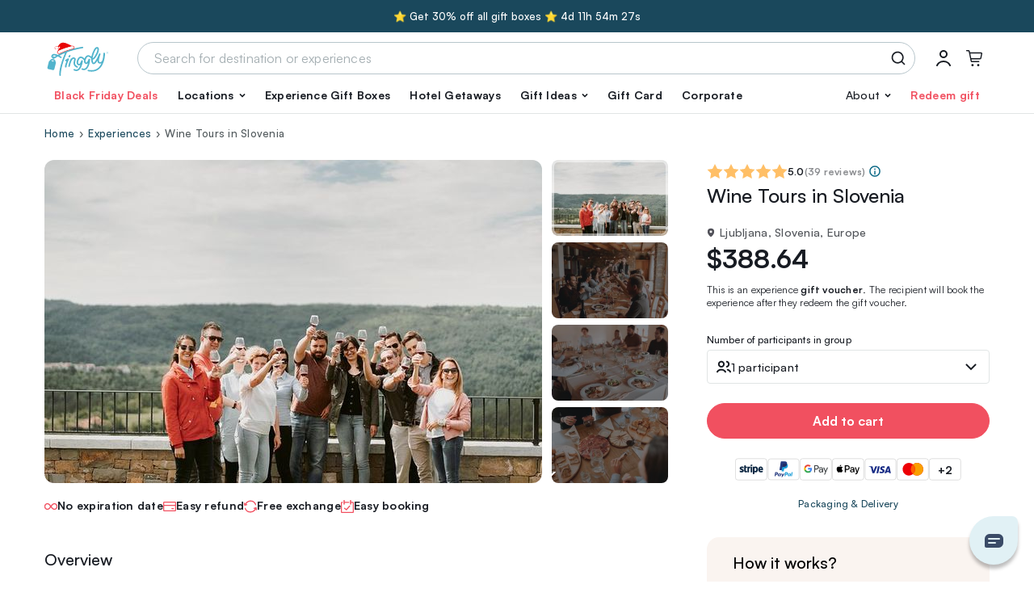

--- FILE ---
content_type: text/html; charset=UTF-8
request_url: https://tinggly.com/experience/wine-tours-in-slovenia/164539P1
body_size: 44798
content:
<!DOCTYPE html>
<html lang="en">
    <head>
    <meta charset="utf-8">
    <meta name="viewport" content="width=device-width, initial-scale=1, shrink-to-fit=no">
    <meta http-equiv="x-ua-compatible" content="ie=edge"><script type="text/javascript">(window.NREUM||(NREUM={})).init={privacy:{cookies_enabled:true},ajax:{deny_list:["bam.nr-data.net"]},feature_flags:["soft_nav"],distributed_tracing:{enabled:true}};(window.NREUM||(NREUM={})).loader_config={agentID:"601417766",accountID:"3590271",trustKey:"3590271",xpid:"VwMOUVRUCRAFU1VbAgEDX10=",licenseKey:"NRJS-ec5049dbe79de77ccc3",applicationID:"574950499",browserID:"601417766"};;/*! For license information please see nr-loader-spa-1.303.0.min.js.LICENSE.txt */
(()=>{var e,t,r={384:(e,t,r)=>{"use strict";r.d(t,{NT:()=>s,US:()=>d,Zm:()=>a,bQ:()=>u,dV:()=>c,pV:()=>l});var n=r(6154),i=r(1863),o=r(1910);const s={beacon:"bam.nr-data.net",errorBeacon:"bam.nr-data.net"};function a(){return n.gm.NREUM||(n.gm.NREUM={}),void 0===n.gm.newrelic&&(n.gm.newrelic=n.gm.NREUM),n.gm.NREUM}function c(){let e=a();return e.o||(e.o={ST:n.gm.setTimeout,SI:n.gm.setImmediate||n.gm.setInterval,CT:n.gm.clearTimeout,XHR:n.gm.XMLHttpRequest,REQ:n.gm.Request,EV:n.gm.Event,PR:n.gm.Promise,MO:n.gm.MutationObserver,FETCH:n.gm.fetch,WS:n.gm.WebSocket},(0,o.i)(...Object.values(e.o))),e}function u(e,t){let r=a();r.initializedAgents??={},t.initializedAt={ms:(0,i.t)(),date:new Date},r.initializedAgents[e]=t}function d(e,t){a()[e]=t}function l(){return function(){let e=a();const t=e.info||{};e.info={beacon:s.beacon,errorBeacon:s.errorBeacon,...t}}(),function(){let e=a();const t=e.init||{};e.init={...t}}(),c(),function(){let e=a();const t=e.loader_config||{};e.loader_config={...t}}(),a()}},782:(e,t,r)=>{"use strict";r.d(t,{T:()=>n});const n=r(860).K7.pageViewTiming},860:(e,t,r)=>{"use strict";r.d(t,{$J:()=>d,K7:()=>c,P3:()=>u,XX:()=>i,Yy:()=>a,df:()=>o,qY:()=>n,v4:()=>s});const n="events",i="jserrors",o="browser/blobs",s="rum",a="browser/logs",c={ajax:"ajax",genericEvents:"generic_events",jserrors:i,logging:"logging",metrics:"metrics",pageAction:"page_action",pageViewEvent:"page_view_event",pageViewTiming:"page_view_timing",sessionReplay:"session_replay",sessionTrace:"session_trace",softNav:"soft_navigations",spa:"spa"},u={[c.pageViewEvent]:1,[c.pageViewTiming]:2,[c.metrics]:3,[c.jserrors]:4,[c.spa]:5,[c.ajax]:6,[c.sessionTrace]:7,[c.softNav]:8,[c.sessionReplay]:9,[c.logging]:10,[c.genericEvents]:11},d={[c.pageViewEvent]:s,[c.pageViewTiming]:n,[c.ajax]:n,[c.spa]:n,[c.softNav]:n,[c.metrics]:i,[c.jserrors]:i,[c.sessionTrace]:o,[c.sessionReplay]:o,[c.logging]:a,[c.genericEvents]:"ins"}},944:(e,t,r)=>{"use strict";r.d(t,{R:()=>i});var n=r(3241);function i(e,t){"function"==typeof console.debug&&(console.debug("New Relic Warning: https://github.com/newrelic/newrelic-browser-agent/blob/main/docs/warning-codes.md#".concat(e),t),(0,n.W)({agentIdentifier:null,drained:null,type:"data",name:"warn",feature:"warn",data:{code:e,secondary:t}}))}},993:(e,t,r)=>{"use strict";r.d(t,{A$:()=>o,ET:()=>s,TZ:()=>a,p_:()=>i});var n=r(860);const i={ERROR:"ERROR",WARN:"WARN",INFO:"INFO",DEBUG:"DEBUG",TRACE:"TRACE"},o={OFF:0,ERROR:1,WARN:2,INFO:3,DEBUG:4,TRACE:5},s="log",a=n.K7.logging},1687:(e,t,r)=>{"use strict";r.d(t,{Ak:()=>u,Ze:()=>f,x3:()=>d});var n=r(3241),i=r(7836),o=r(3606),s=r(860),a=r(2646);const c={};function u(e,t){const r={staged:!1,priority:s.P3[t]||0};l(e),c[e].get(t)||c[e].set(t,r)}function d(e,t){e&&c[e]&&(c[e].get(t)&&c[e].delete(t),p(e,t,!1),c[e].size&&h(e))}function l(e){if(!e)throw new Error("agentIdentifier required");c[e]||(c[e]=new Map)}function f(e="",t="feature",r=!1){if(l(e),!e||!c[e].get(t)||r)return p(e,t);c[e].get(t).staged=!0,h(e)}function h(e){const t=Array.from(c[e]);t.every(([e,t])=>t.staged)&&(t.sort((e,t)=>e[1].priority-t[1].priority),t.forEach(([t])=>{c[e].delete(t),p(e,t)}))}function p(e,t,r=!0){const s=e?i.ee.get(e):i.ee,c=o.i.handlers;if(!s.aborted&&s.backlog&&c){if((0,n.W)({agentIdentifier:e,type:"lifecycle",name:"drain",feature:t}),r){const e=s.backlog[t],r=c[t];if(r){for(let t=0;e&&t<e.length;++t)g(e[t],r);Object.entries(r).forEach(([e,t])=>{Object.values(t||{}).forEach(t=>{t[0]?.on&&t[0]?.context()instanceof a.y&&t[0].on(e,t[1])})})}}s.isolatedBacklog||delete c[t],s.backlog[t]=null,s.emit("drain-"+t,[])}}function g(e,t){var r=e[1];Object.values(t[r]||{}).forEach(t=>{var r=e[0];if(t[0]===r){var n=t[1],i=e[3],o=e[2];n.apply(i,o)}})}},1741:(e,t,r)=>{"use strict";r.d(t,{W:()=>o});var n=r(944),i=r(4261);class o{#e(e,...t){if(this[e]!==o.prototype[e])return this[e](...t);(0,n.R)(35,e)}addPageAction(e,t){return this.#e(i.hG,e,t)}register(e){return this.#e(i.eY,e)}recordCustomEvent(e,t){return this.#e(i.fF,e,t)}setPageViewName(e,t){return this.#e(i.Fw,e,t)}setCustomAttribute(e,t,r){return this.#e(i.cD,e,t,r)}noticeError(e,t){return this.#e(i.o5,e,t)}setUserId(e){return this.#e(i.Dl,e)}setApplicationVersion(e){return this.#e(i.nb,e)}setErrorHandler(e){return this.#e(i.bt,e)}addRelease(e,t){return this.#e(i.k6,e,t)}log(e,t){return this.#e(i.$9,e,t)}start(){return this.#e(i.d3)}finished(e){return this.#e(i.BL,e)}recordReplay(){return this.#e(i.CH)}pauseReplay(){return this.#e(i.Tb)}addToTrace(e){return this.#e(i.U2,e)}setCurrentRouteName(e){return this.#e(i.PA,e)}interaction(e){return this.#e(i.dT,e)}wrapLogger(e,t,r){return this.#e(i.Wb,e,t,r)}measure(e,t){return this.#e(i.V1,e,t)}consent(e){return this.#e(i.Pv,e)}}},1863:(e,t,r)=>{"use strict";function n(){return Math.floor(performance.now())}r.d(t,{t:()=>n})},1910:(e,t,r)=>{"use strict";r.d(t,{i:()=>o});var n=r(944);const i=new Map;function o(...e){return e.every(e=>{if(i.has(e))return i.get(e);const t="function"==typeof e&&e.toString().includes("[native code]");return t||(0,n.R)(64,e?.name||e?.toString()),i.set(e,t),t})}},2555:(e,t,r)=>{"use strict";r.d(t,{D:()=>a,f:()=>s});var n=r(384),i=r(8122);const o={beacon:n.NT.beacon,errorBeacon:n.NT.errorBeacon,licenseKey:void 0,applicationID:void 0,sa:void 0,queueTime:void 0,applicationTime:void 0,ttGuid:void 0,user:void 0,account:void 0,product:void 0,extra:void 0,jsAttributes:{},userAttributes:void 0,atts:void 0,transactionName:void 0,tNamePlain:void 0};function s(e){try{return!!e.licenseKey&&!!e.errorBeacon&&!!e.applicationID}catch(e){return!1}}const a=e=>(0,i.a)(e,o)},2614:(e,t,r)=>{"use strict";r.d(t,{BB:()=>s,H3:()=>n,g:()=>u,iL:()=>c,tS:()=>a,uh:()=>i,wk:()=>o});const n="NRBA",i="SESSION",o=144e5,s=18e5,a={STARTED:"session-started",PAUSE:"session-pause",RESET:"session-reset",RESUME:"session-resume",UPDATE:"session-update"},c={SAME_TAB:"same-tab",CROSS_TAB:"cross-tab"},u={OFF:0,FULL:1,ERROR:2}},2646:(e,t,r)=>{"use strict";r.d(t,{y:()=>n});class n{constructor(e){this.contextId=e}}},2843:(e,t,r)=>{"use strict";r.d(t,{u:()=>i});var n=r(3878);function i(e,t=!1,r,i){(0,n.DD)("visibilitychange",function(){if(t)return void("hidden"===document.visibilityState&&e());e(document.visibilityState)},r,i)}},3241:(e,t,r)=>{"use strict";r.d(t,{W:()=>o});var n=r(6154);const i="newrelic";function o(e={}){try{n.gm.dispatchEvent(new CustomEvent(i,{detail:e}))}catch(e){}}},3304:(e,t,r)=>{"use strict";r.d(t,{A:()=>o});var n=r(7836);const i=()=>{const e=new WeakSet;return(t,r)=>{if("object"==typeof r&&null!==r){if(e.has(r))return;e.add(r)}return r}};function o(e){try{return JSON.stringify(e,i())??""}catch(e){try{n.ee.emit("internal-error",[e])}catch(e){}return""}}},3333:(e,t,r)=>{"use strict";r.d(t,{$v:()=>d,TZ:()=>n,Xh:()=>c,Zp:()=>i,kd:()=>u,mq:()=>a,nf:()=>s,qN:()=>o});const n=r(860).K7.genericEvents,i=["auxclick","click","copy","keydown","paste","scrollend"],o=["focus","blur"],s=4,a=1e3,c=2e3,u=["PageAction","UserAction","BrowserPerformance"],d={RESOURCES:"experimental.resources",REGISTER:"register"}},3434:(e,t,r)=>{"use strict";r.d(t,{Jt:()=>o,YM:()=>u});var n=r(7836),i=r(5607);const o="nr@original:".concat(i.W),s=50;var a=Object.prototype.hasOwnProperty,c=!1;function u(e,t){return e||(e=n.ee),r.inPlace=function(e,t,n,i,o){n||(n="");const s="-"===n.charAt(0);for(let a=0;a<t.length;a++){const c=t[a],u=e[c];l(u)||(e[c]=r(u,s?c+n:n,i,c,o))}},r.flag=o,r;function r(t,r,n,c,u){return l(t)?t:(r||(r=""),nrWrapper[o]=t,function(e,t,r){if(Object.defineProperty&&Object.keys)try{return Object.keys(e).forEach(function(r){Object.defineProperty(t,r,{get:function(){return e[r]},set:function(t){return e[r]=t,t}})}),t}catch(e){d([e],r)}for(var n in e)a.call(e,n)&&(t[n]=e[n])}(t,nrWrapper,e),nrWrapper);function nrWrapper(){var o,a,l,f;let h;try{a=this,o=[...arguments],l="function"==typeof n?n(o,a):n||{}}catch(t){d([t,"",[o,a,c],l],e)}i(r+"start",[o,a,c],l,u);const p=performance.now();let g;try{return f=t.apply(a,o),g=performance.now(),f}catch(e){throw g=performance.now(),i(r+"err",[o,a,e],l,u),h=e,h}finally{const e=g-p,t={start:p,end:g,duration:e,isLongTask:e>=s,methodName:c,thrownError:h};t.isLongTask&&i("long-task",[t,a],l,u),i(r+"end",[o,a,f],l,u)}}}function i(r,n,i,o){if(!c||t){var s=c;c=!0;try{e.emit(r,n,i,t,o)}catch(t){d([t,r,n,i],e)}c=s}}}function d(e,t){t||(t=n.ee);try{t.emit("internal-error",e)}catch(e){}}function l(e){return!(e&&"function"==typeof e&&e.apply&&!e[o])}},3606:(e,t,r)=>{"use strict";r.d(t,{i:()=>o});var n=r(9908);o.on=s;var i=o.handlers={};function o(e,t,r,o){s(o||n.d,i,e,t,r)}function s(e,t,r,i,o){o||(o="feature"),e||(e=n.d);var s=t[o]=t[o]||{};(s[r]=s[r]||[]).push([e,i])}},3738:(e,t,r)=>{"use strict";r.d(t,{He:()=>i,Kp:()=>a,Lc:()=>u,Rz:()=>d,TZ:()=>n,bD:()=>o,d3:()=>s,jx:()=>l,sl:()=>f,uP:()=>c});const n=r(860).K7.sessionTrace,i="bstResource",o="resource",s="-start",a="-end",c="fn"+s,u="fn"+a,d="pushState",l=1e3,f=3e4},3785:(e,t,r)=>{"use strict";r.d(t,{R:()=>c,b:()=>u});var n=r(9908),i=r(1863),o=r(860),s=r(8154),a=r(993);function c(e,t,r={},c=a.p_.INFO,u,d=(0,i.t)()){(0,n.p)(s.xV,["API/logging/".concat(c.toLowerCase(),"/called")],void 0,o.K7.metrics,e),(0,n.p)(a.ET,[d,t,r,c,u],void 0,o.K7.logging,e)}function u(e){return"string"==typeof e&&Object.values(a.p_).some(t=>t===e.toUpperCase().trim())}},3878:(e,t,r)=>{"use strict";function n(e,t){return{capture:e,passive:!1,signal:t}}function i(e,t,r=!1,i){window.addEventListener(e,t,n(r,i))}function o(e,t,r=!1,i){document.addEventListener(e,t,n(r,i))}r.d(t,{DD:()=>o,jT:()=>n,sp:()=>i})},3962:(e,t,r)=>{"use strict";r.d(t,{AM:()=>s,O2:()=>l,OV:()=>o,Qu:()=>f,TZ:()=>c,ih:()=>h,pP:()=>a,t1:()=>d,tC:()=>i,wD:()=>u});var n=r(860);const i=["click","keydown","submit"],o="popstate",s="api",a="initialPageLoad",c=n.K7.softNav,u=5e3,d=500,l={INITIAL_PAGE_LOAD:"",ROUTE_CHANGE:1,UNSPECIFIED:2},f={INTERACTION:1,AJAX:2,CUSTOM_END:3,CUSTOM_TRACER:4},h={IP:"in progress",PF:"pending finish",FIN:"finished",CAN:"cancelled"}},4234:(e,t,r)=>{"use strict";r.d(t,{W:()=>o});var n=r(7836),i=r(1687);class o{constructor(e,t){this.agentIdentifier=e,this.ee=n.ee.get(e),this.featureName=t,this.blocked=!1}deregisterDrain(){(0,i.x3)(this.agentIdentifier,this.featureName)}}},4261:(e,t,r)=>{"use strict";r.d(t,{$9:()=>d,BL:()=>c,CH:()=>p,Dl:()=>R,Fw:()=>w,PA:()=>v,Pl:()=>n,Pv:()=>A,Tb:()=>f,U2:()=>s,V1:()=>E,Wb:()=>T,bt:()=>y,cD:()=>b,d3:()=>x,dT:()=>u,eY:()=>g,fF:()=>h,hG:()=>o,hw:()=>i,k6:()=>a,nb:()=>m,o5:()=>l});const n="api-",i=n+"ixn-",o="addPageAction",s="addToTrace",a="addRelease",c="finished",u="interaction",d="log",l="noticeError",f="pauseReplay",h="recordCustomEvent",p="recordReplay",g="register",m="setApplicationVersion",v="setCurrentRouteName",b="setCustomAttribute",y="setErrorHandler",w="setPageViewName",R="setUserId",x="start",T="wrapLogger",E="measure",A="consent"},4387:(e,t,r)=>{"use strict";function n(e={}){return!(!e.id||!e.name)}function i(e){return"string"==typeof e&&e.trim().length<501||"number"==typeof e}function o(e,t){if(2!==t?.harvestEndpointVersion)return{};const r=t.agentRef.runtime.appMetadata.agents[0].entityGuid;return n(e)?{"mfe.id":e.id,"mfe.name":e.name,eventSource:e.eventSource,"parent.id":e.parent?.id||r}:{"entity.guid":r,appId:t.agentRef.info.applicationID}}r.d(t,{Ux:()=>o,c7:()=>n,yo:()=>i})},5205:(e,t,r)=>{"use strict";r.d(t,{j:()=>_});var n=r(384),i=r(1741);var o=r(2555),s=r(3333);const a=e=>{if(!e||"string"!=typeof e)return!1;try{document.createDocumentFragment().querySelector(e)}catch{return!1}return!0};var c=r(2614),u=r(944),d=r(8122);const l="[data-nr-mask]",f=e=>(0,d.a)(e,(()=>{const e={feature_flags:[],experimental:{allow_registered_children:!1,resources:!1},mask_selector:"*",block_selector:"[data-nr-block]",mask_input_options:{color:!1,date:!1,"datetime-local":!1,email:!1,month:!1,number:!1,range:!1,search:!1,tel:!1,text:!1,time:!1,url:!1,week:!1,textarea:!1,select:!1,password:!0}};return{ajax:{deny_list:void 0,block_internal:!0,enabled:!0,autoStart:!0},api:{get allow_registered_children(){return e.feature_flags.includes(s.$v.REGISTER)||e.experimental.allow_registered_children},set allow_registered_children(t){e.experimental.allow_registered_children=t},duplicate_registered_data:!1},browser_consent_mode:{enabled:!1},distributed_tracing:{enabled:void 0,exclude_newrelic_header:void 0,cors_use_newrelic_header:void 0,cors_use_tracecontext_headers:void 0,allowed_origins:void 0},get feature_flags(){return e.feature_flags},set feature_flags(t){e.feature_flags=t},generic_events:{enabled:!0,autoStart:!0},harvest:{interval:30},jserrors:{enabled:!0,autoStart:!0},logging:{enabled:!0,autoStart:!0},metrics:{enabled:!0,autoStart:!0},obfuscate:void 0,page_action:{enabled:!0},page_view_event:{enabled:!0,autoStart:!0},page_view_timing:{enabled:!0,autoStart:!0},performance:{capture_marks:!1,capture_measures:!1,capture_detail:!0,resources:{get enabled(){return e.feature_flags.includes(s.$v.RESOURCES)||e.experimental.resources},set enabled(t){e.experimental.resources=t},asset_types:[],first_party_domains:[],ignore_newrelic:!0}},privacy:{cookies_enabled:!0},proxy:{assets:void 0,beacon:void 0},session:{expiresMs:c.wk,inactiveMs:c.BB},session_replay:{autoStart:!0,enabled:!1,preload:!1,sampling_rate:10,error_sampling_rate:100,collect_fonts:!1,inline_images:!1,fix_stylesheets:!0,mask_all_inputs:!0,get mask_text_selector(){return e.mask_selector},set mask_text_selector(t){a(t)?e.mask_selector="".concat(t,",").concat(l):""===t||null===t?e.mask_selector=l:(0,u.R)(5,t)},get block_class(){return"nr-block"},get ignore_class(){return"nr-ignore"},get mask_text_class(){return"nr-mask"},get block_selector(){return e.block_selector},set block_selector(t){a(t)?e.block_selector+=",".concat(t):""!==t&&(0,u.R)(6,t)},get mask_input_options(){return e.mask_input_options},set mask_input_options(t){t&&"object"==typeof t?e.mask_input_options={...t,password:!0}:(0,u.R)(7,t)}},session_trace:{enabled:!0,autoStart:!0},soft_navigations:{enabled:!0,autoStart:!0},spa:{enabled:!0,autoStart:!0},ssl:void 0,user_actions:{enabled:!0,elementAttributes:["id","className","tagName","type"]}}})());var h=r(6154),p=r(9324);let g=0;const m={buildEnv:p.F3,distMethod:p.Xs,version:p.xv,originTime:h.WN},v={consented:!1},b={appMetadata:{},get consented(){return this.session?.state?.consent||v.consented},set consented(e){v.consented=e},customTransaction:void 0,denyList:void 0,disabled:!1,harvester:void 0,isolatedBacklog:!1,isRecording:!1,loaderType:void 0,maxBytes:3e4,obfuscator:void 0,onerror:void 0,ptid:void 0,releaseIds:{},session:void 0,timeKeeper:void 0,registeredEntities:[],jsAttributesMetadata:{bytes:0},get harvestCount(){return++g}},y=e=>{const t=(0,d.a)(e,b),r=Object.keys(m).reduce((e,t)=>(e[t]={value:m[t],writable:!1,configurable:!0,enumerable:!0},e),{});return Object.defineProperties(t,r)};var w=r(5701);const R=e=>{const t=e.startsWith("http");e+="/",r.p=t?e:"https://"+e};var x=r(7836),T=r(3241);const E={accountID:void 0,trustKey:void 0,agentID:void 0,licenseKey:void 0,applicationID:void 0,xpid:void 0},A=e=>(0,d.a)(e,E),S=new Set;function _(e,t={},r,s){let{init:a,info:c,loader_config:u,runtime:d={},exposed:l=!0}=t;if(!c){const e=(0,n.pV)();a=e.init,c=e.info,u=e.loader_config}e.init=f(a||{}),e.loader_config=A(u||{}),c.jsAttributes??={},h.bv&&(c.jsAttributes.isWorker=!0),e.info=(0,o.D)(c);const p=e.init,g=[c.beacon,c.errorBeacon];S.has(e.agentIdentifier)||(p.proxy.assets&&(R(p.proxy.assets),g.push(p.proxy.assets)),p.proxy.beacon&&g.push(p.proxy.beacon),e.beacons=[...g],function(e){const t=(0,n.pV)();Object.getOwnPropertyNames(i.W.prototype).forEach(r=>{const n=i.W.prototype[r];if("function"!=typeof n||"constructor"===n)return;let o=t[r];e[r]&&!1!==e.exposed&&"micro-agent"!==e.runtime?.loaderType&&(t[r]=(...t)=>{const n=e[r](...t);return o?o(...t):n})})}(e),(0,n.US)("activatedFeatures",w.B),e.runSoftNavOverSpa&&=!0===p.soft_navigations.enabled&&p.feature_flags.includes("soft_nav")),d.denyList=[...p.ajax.deny_list||[],...p.ajax.block_internal?g:[]],d.ptid=e.agentIdentifier,d.loaderType=r,e.runtime=y(d),S.has(e.agentIdentifier)||(e.ee=x.ee.get(e.agentIdentifier),e.exposed=l,(0,T.W)({agentIdentifier:e.agentIdentifier,drained:!!w.B?.[e.agentIdentifier],type:"lifecycle",name:"initialize",feature:void 0,data:e.config})),S.add(e.agentIdentifier)}},5270:(e,t,r)=>{"use strict";r.d(t,{Aw:()=>s,SR:()=>o,rF:()=>a});var n=r(384),i=r(7767);function o(e){return!!(0,n.dV)().o.MO&&(0,i.V)(e)&&!0===e?.session_trace.enabled}function s(e){return!0===e?.session_replay.preload&&o(e)}function a(e,t){try{if("string"==typeof t?.type){if("password"===t.type.toLowerCase())return"*".repeat(e?.length||0);if(void 0!==t?.dataset?.nrUnmask||t?.classList?.contains("nr-unmask"))return e}}catch(e){}return"string"==typeof e?e.replace(/[\S]/g,"*"):"*".repeat(e?.length||0)}},5289:(e,t,r)=>{"use strict";r.d(t,{GG:()=>o,Qr:()=>a,sB:()=>s});var n=r(3878);function i(){return"undefined"==typeof document||"complete"===document.readyState}function o(e,t){if(i())return e();(0,n.sp)("load",e,t)}function s(e){if(i())return e();(0,n.DD)("DOMContentLoaded",e)}function a(e){if(i())return e();(0,n.sp)("popstate",e)}},5607:(e,t,r)=>{"use strict";r.d(t,{W:()=>n});const n=(0,r(9566).bz)()},5701:(e,t,r)=>{"use strict";r.d(t,{B:()=>o,t:()=>s});var n=r(3241);const i=new Set,o={};function s(e,t){const r=t.agentIdentifier;o[r]??={},e&&"object"==typeof e&&(i.has(r)||(t.ee.emit("rumresp",[e]),o[r]=e,i.add(r),(0,n.W)({agentIdentifier:r,loaded:!0,drained:!0,type:"lifecycle",name:"load",feature:void 0,data:e})))}},6154:(e,t,r)=>{"use strict";r.d(t,{A4:()=>a,OF:()=>d,RI:()=>i,WN:()=>h,bv:()=>o,gm:()=>s,lR:()=>f,m:()=>u,mw:()=>c,sb:()=>l});var n=r(1863);const i="undefined"!=typeof window&&!!window.document,o="undefined"!=typeof WorkerGlobalScope&&("undefined"!=typeof self&&self instanceof WorkerGlobalScope&&self.navigator instanceof WorkerNavigator||"undefined"!=typeof globalThis&&globalThis instanceof WorkerGlobalScope&&globalThis.navigator instanceof WorkerNavigator),s=i?window:"undefined"!=typeof WorkerGlobalScope&&("undefined"!=typeof self&&self instanceof WorkerGlobalScope&&self||"undefined"!=typeof globalThis&&globalThis instanceof WorkerGlobalScope&&globalThis),a="complete"===s?.document?.readyState,c=Boolean("hidden"===s?.document?.visibilityState),u=""+s?.location,d=/iPad|iPhone|iPod/.test(s.navigator?.userAgent),l=d&&"undefined"==typeof SharedWorker,f=(()=>{const e=s.navigator?.userAgent?.match(/Firefox[/\s](\d+\.\d+)/);return Array.isArray(e)&&e.length>=2?+e[1]:0})(),h=Date.now()-(0,n.t)()},6344:(e,t,r)=>{"use strict";r.d(t,{BB:()=>d,Qb:()=>l,TZ:()=>i,Ug:()=>s,Vh:()=>o,_s:()=>a,bc:()=>u,yP:()=>c});var n=r(2614);const i=r(860).K7.sessionReplay,o="errorDuringReplay",s=.12,a={DomContentLoaded:0,Load:1,FullSnapshot:2,IncrementalSnapshot:3,Meta:4,Custom:5},c={[n.g.ERROR]:15e3,[n.g.FULL]:3e5,[n.g.OFF]:0},u={RESET:{message:"Session was reset",sm:"Reset"},IMPORT:{message:"Recorder failed to import",sm:"Import"},TOO_MANY:{message:"429: Too Many Requests",sm:"Too-Many"},TOO_BIG:{message:"Payload was too large",sm:"Too-Big"},CROSS_TAB:{message:"Session Entity was set to OFF on another tab",sm:"Cross-Tab"},ENTITLEMENTS:{message:"Session Replay is not allowed and will not be started",sm:"Entitlement"}},d=5e3,l={API:"api",RESUME:"resume",SWITCH_TO_FULL:"switchToFull",INITIALIZE:"initialize",PRELOAD:"preload"}},6389:(e,t,r)=>{"use strict";function n(e,t=500,r={}){const n=r?.leading||!1;let i;return(...r)=>{n&&void 0===i&&(e.apply(this,r),i=setTimeout(()=>{i=clearTimeout(i)},t)),n||(clearTimeout(i),i=setTimeout(()=>{e.apply(this,r)},t))}}function i(e){let t=!1;return(...r)=>{t||(t=!0,e.apply(this,r))}}r.d(t,{J:()=>i,s:()=>n})},6630:(e,t,r)=>{"use strict";r.d(t,{T:()=>n});const n=r(860).K7.pageViewEvent},6774:(e,t,r)=>{"use strict";r.d(t,{T:()=>n});const n=r(860).K7.jserrors},7295:(e,t,r)=>{"use strict";r.d(t,{Xv:()=>s,gX:()=>i,iW:()=>o});var n=[];function i(e){if(!e||o(e))return!1;if(0===n.length)return!0;for(var t=0;t<n.length;t++){var r=n[t];if("*"===r.hostname)return!1;if(a(r.hostname,e.hostname)&&c(r.pathname,e.pathname))return!1}return!0}function o(e){return void 0===e.hostname}function s(e){if(n=[],e&&e.length)for(var t=0;t<e.length;t++){let r=e[t];if(!r)continue;0===r.indexOf("http://")?r=r.substring(7):0===r.indexOf("https://")&&(r=r.substring(8));const i=r.indexOf("/");let o,s;i>0?(o=r.substring(0,i),s=r.substring(i)):(o=r,s="");let[a]=o.split(":");n.push({hostname:a,pathname:s})}}function a(e,t){return!(e.length>t.length)&&t.indexOf(e)===t.length-e.length}function c(e,t){return 0===e.indexOf("/")&&(e=e.substring(1)),0===t.indexOf("/")&&(t=t.substring(1)),""===e||e===t}},7378:(e,t,r)=>{"use strict";r.d(t,{$p:()=>x,BR:()=>b,Kp:()=>R,L3:()=>y,Lc:()=>c,NC:()=>o,SG:()=>d,TZ:()=>i,U6:()=>p,UT:()=>m,d3:()=>w,dT:()=>f,e5:()=>E,gx:()=>v,l9:()=>l,oW:()=>h,op:()=>g,rw:()=>u,tH:()=>A,uP:()=>a,wW:()=>T,xq:()=>s});var n=r(384);const i=r(860).K7.spa,o=["click","submit","keypress","keydown","keyup","change"],s=999,a="fn-start",c="fn-end",u="cb-start",d="api-ixn-",l="remaining",f="interaction",h="spaNode",p="jsonpNode",g="fetch-start",m="fetch-done",v="fetch-body-",b="jsonp-end",y=(0,n.dV)().o.ST,w="-start",R="-end",x="-body",T="cb"+R,E="jsTime",A="fetch"},7485:(e,t,r)=>{"use strict";r.d(t,{D:()=>i});var n=r(6154);function i(e){if(0===(e||"").indexOf("data:"))return{protocol:"data"};try{const t=new URL(e,location.href),r={port:t.port,hostname:t.hostname,pathname:t.pathname,search:t.search,protocol:t.protocol.slice(0,t.protocol.indexOf(":")),sameOrigin:t.protocol===n.gm?.location?.protocol&&t.host===n.gm?.location?.host};return r.port&&""!==r.port||("http:"===t.protocol&&(r.port="80"),"https:"===t.protocol&&(r.port="443")),r.pathname&&""!==r.pathname?r.pathname.startsWith("/")||(r.pathname="/".concat(r.pathname)):r.pathname="/",r}catch(e){return{}}}},7699:(e,t,r)=>{"use strict";r.d(t,{It:()=>o,KC:()=>a,No:()=>i,qh:()=>s});var n=r(860);const i=16e3,o=1e6,s="SESSION_ERROR",a={[n.K7.logging]:!0,[n.K7.genericEvents]:!1,[n.K7.jserrors]:!1,[n.K7.ajax]:!1}},7767:(e,t,r)=>{"use strict";r.d(t,{V:()=>i});var n=r(6154);const i=e=>n.RI&&!0===e?.privacy.cookies_enabled},7836:(e,t,r)=>{"use strict";r.d(t,{P:()=>a,ee:()=>c});var n=r(384),i=r(8990),o=r(2646),s=r(5607);const a="nr@context:".concat(s.W),c=function e(t,r){var n={},s={},d={},l=!1;try{l=16===r.length&&u.initializedAgents?.[r]?.runtime.isolatedBacklog}catch(e){}var f={on:p,addEventListener:p,removeEventListener:function(e,t){var r=n[e];if(!r)return;for(var i=0;i<r.length;i++)r[i]===t&&r.splice(i,1)},emit:function(e,r,n,i,o){!1!==o&&(o=!0);if(c.aborted&&!i)return;t&&o&&t.emit(e,r,n);var a=h(n);g(e).forEach(e=>{e.apply(a,r)});var u=v()[s[e]];u&&u.push([f,e,r,a]);return a},get:m,listeners:g,context:h,buffer:function(e,t){const r=v();if(t=t||"feature",f.aborted)return;Object.entries(e||{}).forEach(([e,n])=>{s[n]=t,t in r||(r[t]=[])})},abort:function(){f._aborted=!0,Object.keys(f.backlog).forEach(e=>{delete f.backlog[e]})},isBuffering:function(e){return!!v()[s[e]]},debugId:r,backlog:l?{}:t&&"object"==typeof t.backlog?t.backlog:{},isolatedBacklog:l};return Object.defineProperty(f,"aborted",{get:()=>{let e=f._aborted||!1;return e||(t&&(e=t.aborted),e)}}),f;function h(e){return e&&e instanceof o.y?e:e?(0,i.I)(e,a,()=>new o.y(a)):new o.y(a)}function p(e,t){n[e]=g(e).concat(t)}function g(e){return n[e]||[]}function m(t){return d[t]=d[t]||e(f,t)}function v(){return f.backlog}}(void 0,"globalEE"),u=(0,n.Zm)();u.ee||(u.ee=c)},8122:(e,t,r)=>{"use strict";r.d(t,{a:()=>i});var n=r(944);function i(e,t){try{if(!e||"object"!=typeof e)return(0,n.R)(3);if(!t||"object"!=typeof t)return(0,n.R)(4);const r=Object.create(Object.getPrototypeOf(t),Object.getOwnPropertyDescriptors(t)),o=0===Object.keys(r).length?e:r;for(let s in o)if(void 0!==e[s])try{if(null===e[s]){r[s]=null;continue}Array.isArray(e[s])&&Array.isArray(t[s])?r[s]=Array.from(new Set([...e[s],...t[s]])):"object"==typeof e[s]&&"object"==typeof t[s]?r[s]=i(e[s],t[s]):r[s]=e[s]}catch(e){r[s]||(0,n.R)(1,e)}return r}catch(e){(0,n.R)(2,e)}}},8139:(e,t,r)=>{"use strict";r.d(t,{u:()=>f});var n=r(7836),i=r(3434),o=r(8990),s=r(6154);const a={},c=s.gm.XMLHttpRequest,u="addEventListener",d="removeEventListener",l="nr@wrapped:".concat(n.P);function f(e){var t=function(e){return(e||n.ee).get("events")}(e);if(a[t.debugId]++)return t;a[t.debugId]=1;var r=(0,i.YM)(t,!0);function f(e){r.inPlace(e,[u,d],"-",p)}function p(e,t){return e[1]}return"getPrototypeOf"in Object&&(s.RI&&h(document,f),c&&h(c.prototype,f),h(s.gm,f)),t.on(u+"-start",function(e,t){var n=e[1];if(null!==n&&("function"==typeof n||"object"==typeof n)&&"newrelic"!==e[0]){var i=(0,o.I)(n,l,function(){var e={object:function(){if("function"!=typeof n.handleEvent)return;return n.handleEvent.apply(n,arguments)},function:n}[typeof n];return e?r(e,"fn-",null,e.name||"anonymous"):n});this.wrapped=e[1]=i}}),t.on(d+"-start",function(e){e[1]=this.wrapped||e[1]}),t}function h(e,t,...r){let n=e;for(;"object"==typeof n&&!Object.prototype.hasOwnProperty.call(n,u);)n=Object.getPrototypeOf(n);n&&t(n,...r)}},8154:(e,t,r)=>{"use strict";r.d(t,{z_:()=>o,XG:()=>a,TZ:()=>n,rs:()=>i,xV:()=>s});r(6154),r(9566),r(384);const n=r(860).K7.metrics,i="sm",o="cm",s="storeSupportabilityMetrics",a="storeEventMetrics"},8374:(e,t,r)=>{r.nc=(()=>{try{return document?.currentScript?.nonce}catch(e){}return""})()},8990:(e,t,r)=>{"use strict";r.d(t,{I:()=>i});var n=Object.prototype.hasOwnProperty;function i(e,t,r){if(n.call(e,t))return e[t];var i=r();if(Object.defineProperty&&Object.keys)try{return Object.defineProperty(e,t,{value:i,writable:!0,enumerable:!1}),i}catch(e){}return e[t]=i,i}},9300:(e,t,r)=>{"use strict";r.d(t,{T:()=>n});const n=r(860).K7.ajax},9324:(e,t,r)=>{"use strict";r.d(t,{AJ:()=>s,F3:()=>i,Xs:()=>o,Yq:()=>a,xv:()=>n});const n="1.303.0",i="PROD",o="CDN",s="@newrelic/rrweb",a="1.0.1"},9566:(e,t,r)=>{"use strict";r.d(t,{LA:()=>a,ZF:()=>c,bz:()=>s,el:()=>u});var n=r(6154);const i="xxxxxxxx-xxxx-4xxx-yxxx-xxxxxxxxxxxx";function o(e,t){return e?15&e[t]:16*Math.random()|0}function s(){const e=n.gm?.crypto||n.gm?.msCrypto;let t,r=0;return e&&e.getRandomValues&&(t=e.getRandomValues(new Uint8Array(30))),i.split("").map(e=>"x"===e?o(t,r++).toString(16):"y"===e?(3&o()|8).toString(16):e).join("")}function a(e){const t=n.gm?.crypto||n.gm?.msCrypto;let r,i=0;t&&t.getRandomValues&&(r=t.getRandomValues(new Uint8Array(e)));const s=[];for(var a=0;a<e;a++)s.push(o(r,i++).toString(16));return s.join("")}function c(){return a(16)}function u(){return a(32)}},9908:(e,t,r)=>{"use strict";r.d(t,{d:()=>n,p:()=>i});var n=r(7836).ee.get("handle");function i(e,t,r,i,o){o?(o.buffer([e],i),o.emit(e,t,r)):(n.buffer([e],i),n.emit(e,t,r))}}},n={};function i(e){var t=n[e];if(void 0!==t)return t.exports;var o=n[e]={exports:{}};return r[e](o,o.exports,i),o.exports}i.m=r,i.d=(e,t)=>{for(var r in t)i.o(t,r)&&!i.o(e,r)&&Object.defineProperty(e,r,{enumerable:!0,get:t[r]})},i.f={},i.e=e=>Promise.all(Object.keys(i.f).reduce((t,r)=>(i.f[r](e,t),t),[])),i.u=e=>({212:"nr-spa-compressor",249:"nr-spa-recorder",478:"nr-spa"}[e]+"-1.303.0.min.js"),i.o=(e,t)=>Object.prototype.hasOwnProperty.call(e,t),e={},t="NRBA-1.303.0.PROD:",i.l=(r,n,o,s)=>{if(e[r])e[r].push(n);else{var a,c;if(void 0!==o)for(var u=document.getElementsByTagName("script"),d=0;d<u.length;d++){var l=u[d];if(l.getAttribute("src")==r||l.getAttribute("data-webpack")==t+o){a=l;break}}if(!a){c=!0;var f={478:"sha512-Q1pLqcoiNmLHv0rtq3wFkJBA3kofBdRJl0ExDl0mTuAoCBd0qe/1J0XWrDlQKuNlUryL6aZfVkAMPLmoikWIoQ==",249:"sha512-695ZzudsxlMtHKnpDNvkMlJd3tdMtY03IQKVCw9SX12tjUC+f7Nrx5tnWO72Vg9RFf6DSY6wVmM3cEkRM12kkQ==",212:"sha512-18Gx1wIBsppcn0AnKFhwgw4IciNgFxiw3J74W393Ape+wtg4hlg7t6SBKsIE/Dk/tfl2yltgcgBFvYRs283AFg=="};(a=document.createElement("script")).charset="utf-8",i.nc&&a.setAttribute("nonce",i.nc),a.setAttribute("data-webpack",t+o),a.src=r,0!==a.src.indexOf(window.location.origin+"/")&&(a.crossOrigin="anonymous"),f[s]&&(a.integrity=f[s])}e[r]=[n];var h=(t,n)=>{a.onerror=a.onload=null,clearTimeout(p);var i=e[r];if(delete e[r],a.parentNode&&a.parentNode.removeChild(a),i&&i.forEach(e=>e(n)),t)return t(n)},p=setTimeout(h.bind(null,void 0,{type:"timeout",target:a}),12e4);a.onerror=h.bind(null,a.onerror),a.onload=h.bind(null,a.onload),c&&document.head.appendChild(a)}},i.r=e=>{"undefined"!=typeof Symbol&&Symbol.toStringTag&&Object.defineProperty(e,Symbol.toStringTag,{value:"Module"}),Object.defineProperty(e,"__esModule",{value:!0})},i.p="https://js-agent.newrelic.com/",(()=>{var e={38:0,788:0};i.f.j=(t,r)=>{var n=i.o(e,t)?e[t]:void 0;if(0!==n)if(n)r.push(n[2]);else{var o=new Promise((r,i)=>n=e[t]=[r,i]);r.push(n[2]=o);var s=i.p+i.u(t),a=new Error;i.l(s,r=>{if(i.o(e,t)&&(0!==(n=e[t])&&(e[t]=void 0),n)){var o=r&&("load"===r.type?"missing":r.type),s=r&&r.target&&r.target.src;a.message="Loading chunk "+t+" failed.\n("+o+": "+s+")",a.name="ChunkLoadError",a.type=o,a.request=s,n[1](a)}},"chunk-"+t,t)}};var t=(t,r)=>{var n,o,[s,a,c]=r,u=0;if(s.some(t=>0!==e[t])){for(n in a)i.o(a,n)&&(i.m[n]=a[n]);if(c)c(i)}for(t&&t(r);u<s.length;u++)o=s[u],i.o(e,o)&&e[o]&&e[o][0](),e[o]=0},r=self["webpackChunk:NRBA-1.303.0.PROD"]=self["webpackChunk:NRBA-1.303.0.PROD"]||[];r.forEach(t.bind(null,0)),r.push=t.bind(null,r.push.bind(r))})(),(()=>{"use strict";i(8374);var e=i(9566),t=i(1741);class r extends t.W{agentIdentifier=(0,e.LA)(16)}var n=i(860);const o=Object.values(n.K7);var s=i(5205);var a=i(9908),c=i(1863),u=i(4261),d=i(3241),l=i(944),f=i(5701),h=i(8154);function p(e,t,i,o){const s=o||i;!s||s[e]&&s[e]!==r.prototype[e]||(s[e]=function(){(0,a.p)(h.xV,["API/"+e+"/called"],void 0,n.K7.metrics,i.ee),(0,d.W)({agentIdentifier:i.agentIdentifier,drained:!!f.B?.[i.agentIdentifier],type:"data",name:"api",feature:u.Pl+e,data:{}});try{return t.apply(this,arguments)}catch(e){(0,l.R)(23,e)}})}function g(e,t,r,n,i){const o=e.info;null===r?delete o.jsAttributes[t]:o.jsAttributes[t]=r,(i||null===r)&&(0,a.p)(u.Pl+n,[(0,c.t)(),t,r],void 0,"session",e.ee)}var m=i(1687),v=i(4234),b=i(5289),y=i(6154),w=i(5270),R=i(7767),x=i(6389),T=i(7699);class E extends v.W{constructor(e,t){super(e.agentIdentifier,t),this.agentRef=e,this.abortHandler=void 0,this.featAggregate=void 0,this.loadedSuccessfully=void 0,this.onAggregateImported=new Promise(e=>{this.loadedSuccessfully=e}),this.deferred=Promise.resolve(),!1===e.init[this.featureName].autoStart?this.deferred=new Promise((t,r)=>{this.ee.on("manual-start-all",(0,x.J)(()=>{(0,m.Ak)(e.agentIdentifier,this.featureName),t()}))}):(0,m.Ak)(e.agentIdentifier,t)}importAggregator(e,t,r={}){if(this.featAggregate)return;const n=async()=>{let n;await this.deferred;try{if((0,R.V)(e.init)){const{setupAgentSession:t}=await i.e(478).then(i.bind(i,8766));n=t(e)}}catch(e){(0,l.R)(20,e),this.ee.emit("internal-error",[e]),(0,a.p)(T.qh,[e],void 0,this.featureName,this.ee)}try{if(!this.#t(this.featureName,n,e.init))return(0,m.Ze)(this.agentIdentifier,this.featureName),void this.loadedSuccessfully(!1);const{Aggregate:i}=await t();this.featAggregate=new i(e,r),e.runtime.harvester.initializedAggregates.push(this.featAggregate),this.loadedSuccessfully(!0)}catch(e){(0,l.R)(34,e),this.abortHandler?.(),(0,m.Ze)(this.agentIdentifier,this.featureName,!0),this.loadedSuccessfully(!1),this.ee&&this.ee.abort()}};y.RI?(0,b.GG)(()=>n(),!0):n()}#t(e,t,r){if(this.blocked)return!1;switch(e){case n.K7.sessionReplay:return(0,w.SR)(r)&&!!t;case n.K7.sessionTrace:return!!t;default:return!0}}}var A=i(6630),S=i(2614);class _ extends E{static featureName=A.T;constructor(e){var t;super(e,A.T),this.setupInspectionEvents(e.agentIdentifier),t=e,p(u.Fw,function(e,r){"string"==typeof e&&("/"!==e.charAt(0)&&(e="/"+e),t.runtime.customTransaction=(r||"http://custom.transaction")+e,(0,a.p)(u.Pl+u.Fw,[(0,c.t)()],void 0,void 0,t.ee))},t),this.importAggregator(e,()=>i.e(478).then(i.bind(i,1983)))}setupInspectionEvents(e){const t=(t,r)=>{t&&(0,d.W)({agentIdentifier:e,timeStamp:t.timeStamp,loaded:"complete"===t.target.readyState,type:"window",name:r,data:t.target.location+""})};(0,b.sB)(e=>{t(e,"DOMContentLoaded")}),(0,b.GG)(e=>{t(e,"load")}),(0,b.Qr)(e=>{t(e,"navigate")}),this.ee.on(S.tS.UPDATE,(t,r)=>{(0,d.W)({agentIdentifier:e,type:"lifecycle",name:"session",data:r})})}}var O=i(384);var N=i(2843),I=i(3878),P=i(782);class j extends E{static featureName=P.T;constructor(e){super(e,P.T),y.RI&&((0,N.u)(()=>(0,a.p)("docHidden",[(0,c.t)()],void 0,P.T,this.ee),!0),(0,I.sp)("pagehide",()=>(0,a.p)("winPagehide",[(0,c.t)()],void 0,P.T,this.ee)),this.importAggregator(e,()=>i.e(478).then(i.bind(i,9917))))}}class k extends E{static featureName=h.TZ;constructor(e){super(e,h.TZ),y.RI&&document.addEventListener("securitypolicyviolation",e=>{(0,a.p)(h.xV,["Generic/CSPViolation/Detected"],void 0,this.featureName,this.ee)}),this.importAggregator(e,()=>i.e(478).then(i.bind(i,6555)))}}var C=i(6774),L=i(3304);class H{constructor(e,t,r,n,i){this.name="UncaughtError",this.message="string"==typeof e?e:(0,L.A)(e),this.sourceURL=t,this.line=r,this.column=n,this.__newrelic=i}}function M(e){return U(e)?e:new H(void 0!==e?.message?e.message:e,e?.filename||e?.sourceURL,e?.lineno||e?.line,e?.colno||e?.col,e?.__newrelic,e?.cause)}function K(e){const t="Unhandled Promise Rejection: ";if(!e?.reason)return;if(U(e.reason)){try{e.reason.message.startsWith(t)||(e.reason.message=t+e.reason.message)}catch(e){}return M(e.reason)}const r=M(e.reason);return(r.message||"").startsWith(t)||(r.message=t+r.message),r}function D(e){if(e.error instanceof SyntaxError&&!/:\d+$/.test(e.error.stack?.trim())){const t=new H(e.message,e.filename,e.lineno,e.colno,e.error.__newrelic,e.cause);return t.name=SyntaxError.name,t}return U(e.error)?e.error:M(e)}function U(e){return e instanceof Error&&!!e.stack}function F(e,t,r,i,o=(0,c.t)()){"string"==typeof e&&(e=new Error(e)),(0,a.p)("err",[e,o,!1,t,r.runtime.isRecording,void 0,i],void 0,n.K7.jserrors,r.ee),(0,a.p)("uaErr",[],void 0,n.K7.genericEvents,r.ee)}var W=i(4387),B=i(993),V=i(3785);function G(e,{customAttributes:t={},level:r=B.p_.INFO}={},n,i,o=(0,c.t)()){(0,V.R)(n.ee,e,t,r,i,o)}function z(e,t,r,i,o=(0,c.t)()){(0,a.p)(u.Pl+u.hG,[o,e,t,i],void 0,n.K7.genericEvents,r.ee)}function Z(e,t,r,i,o=(0,c.t)()){const{start:s,end:d,customAttributes:f}=t||{},h={customAttributes:f||{}};if("object"!=typeof h.customAttributes||"string"!=typeof e||0===e.length)return void(0,l.R)(57);const p=(e,t)=>null==e?t:"number"==typeof e?e:e instanceof PerformanceMark?e.startTime:Number.NaN;if(h.start=p(s,0),h.end=p(d,o),Number.isNaN(h.start)||Number.isNaN(h.end))(0,l.R)(57);else{if(h.duration=h.end-h.start,!(h.duration<0))return(0,a.p)(u.Pl+u.V1,[h,e,i],void 0,n.K7.genericEvents,r.ee),h;(0,l.R)(58)}}function q(e,t={},r,i,o=(0,c.t)()){(0,a.p)(u.Pl+u.fF,[o,e,t,i],void 0,n.K7.genericEvents,r.ee)}function X(e){p(u.eY,function(t){return Y(e,t)},e)}function Y(e,t,r){const i={};(0,l.R)(54,"newrelic.register"),t||={},t.eventSource="MicroFrontendBrowserAgent",t.licenseKey||=e.info.licenseKey,t.blocked=!1,t.parent=r||{};let o=()=>{};const s=e.runtime.registeredEntities,u=s.find(({metadata:{target:{id:e,name:r}}})=>e===t.id);if(u)return u.metadata.target.name!==t.name&&(u.metadata.target.name=t.name),u;const d=e=>{t.blocked=!0,o=e};e.init.api.allow_registered_children||d((0,x.J)(()=>(0,l.R)(55))),(0,W.c7)(t)||d((0,x.J)(()=>(0,l.R)(48,t))),(0,W.yo)(t.id)&&(0,W.yo)(t.name)||d((0,x.J)(()=>(0,l.R)(48,t)));const f={addPageAction:(r,n={})=>m(z,[r,{...i,...n},e],t),log:(r,n={})=>m(G,[r,{...n,customAttributes:{...i,...n.customAttributes||{}}},e],t),measure:(r,n={})=>m(Z,[r,{...n,customAttributes:{...i,...n.customAttributes||{}}},e],t),noticeError:(r,n={})=>m(F,[r,{...i,...n},e],t),register:(t={})=>m(Y,[e,t],f.metadata.target),recordCustomEvent:(r,n={})=>m(q,[r,{...i,...n},e],t),setApplicationVersion:e=>g("application.version",e),setCustomAttribute:(e,t)=>g(e,t),setUserId:e=>g("enduser.id",e),metadata:{customAttributes:i,target:t}},p=()=>(t.blocked&&o(),t.blocked);p()||s.push(f);const g=(e,t)=>{p()||(i[e]=t)},m=(t,r,i)=>{if(p())return;const o=(0,c.t)();(0,a.p)(h.xV,["API/register/".concat(t.name,"/called")],void 0,n.K7.metrics,e.ee);try{return e.init.api.duplicate_registered_data&&"register"!==t.name&&t(...r,void 0,o),t(...r,i,o)}catch(e){(0,l.R)(50,e)}};return f}class J extends E{static featureName=C.T;constructor(e){var t;super(e,C.T),t=e,p(u.o5,(e,r)=>F(e,r,t),t),function(e){p(u.bt,function(t){e.runtime.onerror=t},e)}(e),function(e){let t=0;p(u.k6,function(e,r){++t>10||(this.runtime.releaseIds[e.slice(-200)]=(""+r).slice(-200))},e)}(e),X(e);try{this.removeOnAbort=new AbortController}catch(e){}this.ee.on("internal-error",(t,r)=>{this.abortHandler&&(0,a.p)("ierr",[M(t),(0,c.t)(),!0,{},e.runtime.isRecording,r],void 0,this.featureName,this.ee)}),y.gm.addEventListener("unhandledrejection",t=>{this.abortHandler&&(0,a.p)("err",[K(t),(0,c.t)(),!1,{unhandledPromiseRejection:1},e.runtime.isRecording],void 0,this.featureName,this.ee)},(0,I.jT)(!1,this.removeOnAbort?.signal)),y.gm.addEventListener("error",t=>{this.abortHandler&&(0,a.p)("err",[D(t),(0,c.t)(),!1,{},e.runtime.isRecording],void 0,this.featureName,this.ee)},(0,I.jT)(!1,this.removeOnAbort?.signal)),this.abortHandler=this.#r,this.importAggregator(e,()=>i.e(478).then(i.bind(i,2176)))}#r(){this.removeOnAbort?.abort(),this.abortHandler=void 0}}var Q=i(8990);let ee=1;function te(e){const t=typeof e;return!e||"object"!==t&&"function"!==t?-1:e===y.gm?0:(0,Q.I)(e,"nr@id",function(){return ee++})}function re(e){if("string"==typeof e&&e.length)return e.length;if("object"==typeof e){if("undefined"!=typeof ArrayBuffer&&e instanceof ArrayBuffer&&e.byteLength)return e.byteLength;if("undefined"!=typeof Blob&&e instanceof Blob&&e.size)return e.size;if(!("undefined"!=typeof FormData&&e instanceof FormData))try{return(0,L.A)(e).length}catch(e){return}}}var ne=i(8139),ie=i(7836),oe=i(3434);const se={},ae=["open","send"];function ce(e){var t=e||ie.ee;const r=function(e){return(e||ie.ee).get("xhr")}(t);if(void 0===y.gm.XMLHttpRequest)return r;if(se[r.debugId]++)return r;se[r.debugId]=1,(0,ne.u)(t);var n=(0,oe.YM)(r),i=y.gm.XMLHttpRequest,o=y.gm.MutationObserver,s=y.gm.Promise,a=y.gm.setInterval,c="readystatechange",u=["onload","onerror","onabort","onloadstart","onloadend","onprogress","ontimeout"],d=[],f=y.gm.XMLHttpRequest=function(e){const t=new i(e),o=r.context(t);try{r.emit("new-xhr",[t],o),t.addEventListener(c,(s=o,function(){var e=this;e.readyState>3&&!s.resolved&&(s.resolved=!0,r.emit("xhr-resolved",[],e)),n.inPlace(e,u,"fn-",b)}),(0,I.jT)(!1))}catch(e){(0,l.R)(15,e);try{r.emit("internal-error",[e])}catch(e){}}var s;return t};function h(e,t){n.inPlace(t,["onreadystatechange"],"fn-",b)}if(function(e,t){for(var r in e)t[r]=e[r]}(i,f),f.prototype=i.prototype,n.inPlace(f.prototype,ae,"-xhr-",b),r.on("send-xhr-start",function(e,t){h(e,t),function(e){d.push(e),o&&(p?p.then(v):a?a(v):(g=-g,m.data=g))}(t)}),r.on("open-xhr-start",h),o){var p=s&&s.resolve();if(!a&&!s){var g=1,m=document.createTextNode(g);new o(v).observe(m,{characterData:!0})}}else t.on("fn-end",function(e){e[0]&&e[0].type===c||v()});function v(){for(var e=0;e<d.length;e++)h(0,d[e]);d.length&&(d=[])}function b(e,t){return t}return r}var ue="fetch-",de=ue+"body-",le=["arrayBuffer","blob","json","text","formData"],fe=y.gm.Request,he=y.gm.Response,pe="prototype";const ge={};function me(e){const t=function(e){return(e||ie.ee).get("fetch")}(e);if(!(fe&&he&&y.gm.fetch))return t;if(ge[t.debugId]++)return t;function r(e,r,n){var i=e[r];"function"==typeof i&&(e[r]=function(){var e,r=[...arguments],o={};t.emit(n+"before-start",[r],o),o[ie.P]&&o[ie.P].dt&&(e=o[ie.P].dt);var s=i.apply(this,r);return t.emit(n+"start",[r,e],s),s.then(function(e){return t.emit(n+"end",[null,e],s),e},function(e){throw t.emit(n+"end",[e],s),e})})}return ge[t.debugId]=1,le.forEach(e=>{r(fe[pe],e,de),r(he[pe],e,de)}),r(y.gm,"fetch",ue),t.on(ue+"end",function(e,r){var n=this;if(r){var i=r.headers.get("content-length");null!==i&&(n.rxSize=i),t.emit(ue+"done",[null,r],n)}else t.emit(ue+"done",[e],n)}),t}var ve=i(7485);class be{constructor(e){this.agentRef=e}generateTracePayload(t){const r=this.agentRef.loader_config;if(!this.shouldGenerateTrace(t)||!r)return null;var n=(r.accountID||"").toString()||null,i=(r.agentID||"").toString()||null,o=(r.trustKey||"").toString()||null;if(!n||!i)return null;var s=(0,e.ZF)(),a=(0,e.el)(),c=Date.now(),u={spanId:s,traceId:a,timestamp:c};return(t.sameOrigin||this.isAllowedOrigin(t)&&this.useTraceContextHeadersForCors())&&(u.traceContextParentHeader=this.generateTraceContextParentHeader(s,a),u.traceContextStateHeader=this.generateTraceContextStateHeader(s,c,n,i,o)),(t.sameOrigin&&!this.excludeNewrelicHeader()||!t.sameOrigin&&this.isAllowedOrigin(t)&&this.useNewrelicHeaderForCors())&&(u.newrelicHeader=this.generateTraceHeader(s,a,c,n,i,o)),u}generateTraceContextParentHeader(e,t){return"00-"+t+"-"+e+"-01"}generateTraceContextStateHeader(e,t,r,n,i){return i+"@nr=0-1-"+r+"-"+n+"-"+e+"----"+t}generateTraceHeader(e,t,r,n,i,o){if(!("function"==typeof y.gm?.btoa))return null;var s={v:[0,1],d:{ty:"Browser",ac:n,ap:i,id:e,tr:t,ti:r}};return o&&n!==o&&(s.d.tk=o),btoa((0,L.A)(s))}shouldGenerateTrace(e){return this.agentRef.init?.distributed_tracing?.enabled&&this.isAllowedOrigin(e)}isAllowedOrigin(e){var t=!1;const r=this.agentRef.init?.distributed_tracing;if(e.sameOrigin)t=!0;else if(r?.allowed_origins instanceof Array)for(var n=0;n<r.allowed_origins.length;n++){var i=(0,ve.D)(r.allowed_origins[n]);if(e.hostname===i.hostname&&e.protocol===i.protocol&&e.port===i.port){t=!0;break}}return t}excludeNewrelicHeader(){var e=this.agentRef.init?.distributed_tracing;return!!e&&!!e.exclude_newrelic_header}useNewrelicHeaderForCors(){var e=this.agentRef.init?.distributed_tracing;return!!e&&!1!==e.cors_use_newrelic_header}useTraceContextHeadersForCors(){var e=this.agentRef.init?.distributed_tracing;return!!e&&!!e.cors_use_tracecontext_headers}}var ye=i(9300),we=i(7295);function Re(e){return"string"==typeof e?e:e instanceof(0,O.dV)().o.REQ?e.url:y.gm?.URL&&e instanceof URL?e.href:void 0}var xe=["load","error","abort","timeout"],Te=xe.length,Ee=(0,O.dV)().o.REQ,Ae=(0,O.dV)().o.XHR;const Se="X-NewRelic-App-Data";class _e extends E{static featureName=ye.T;constructor(e){super(e,ye.T),this.dt=new be(e),this.handler=(e,t,r,n)=>(0,a.p)(e,t,r,n,this.ee);try{const e={xmlhttprequest:"xhr",fetch:"fetch",beacon:"beacon"};y.gm?.performance?.getEntriesByType("resource").forEach(t=>{if(t.initiatorType in e&&0!==t.responseStatus){const r={status:t.responseStatus},i={rxSize:t.transferSize,duration:Math.floor(t.duration),cbTime:0};Oe(r,t.name),this.handler("xhr",[r,i,t.startTime,t.responseEnd,e[t.initiatorType]],void 0,n.K7.ajax)}})}catch(e){}me(this.ee),ce(this.ee),function(e,t,r,i){function o(e){var t=this;t.totalCbs=0,t.called=0,t.cbTime=0,t.end=E,t.ended=!1,t.xhrGuids={},t.lastSize=null,t.loadCaptureCalled=!1,t.params=this.params||{},t.metrics=this.metrics||{},t.latestLongtaskEnd=0,e.addEventListener("load",function(r){A(t,e)},(0,I.jT)(!1)),y.lR||e.addEventListener("progress",function(e){t.lastSize=e.loaded},(0,I.jT)(!1))}function s(e){this.params={method:e[0]},Oe(this,e[1]),this.metrics={}}function u(t,r){e.loader_config.xpid&&this.sameOrigin&&r.setRequestHeader("X-NewRelic-ID",e.loader_config.xpid);var n=i.generateTracePayload(this.parsedOrigin);if(n){var o=!1;n.newrelicHeader&&(r.setRequestHeader("newrelic",n.newrelicHeader),o=!0),n.traceContextParentHeader&&(r.setRequestHeader("traceparent",n.traceContextParentHeader),n.traceContextStateHeader&&r.setRequestHeader("tracestate",n.traceContextStateHeader),o=!0),o&&(this.dt=n)}}function d(e,r){var n=this.metrics,i=e[0],o=this;if(n&&i){var s=re(i);s&&(n.txSize=s)}this.startTime=(0,c.t)(),this.body=i,this.listener=function(e){try{"abort"!==e.type||o.loadCaptureCalled||(o.params.aborted=!0),("load"!==e.type||o.called===o.totalCbs&&(o.onloadCalled||"function"!=typeof r.onload)&&"function"==typeof o.end)&&o.end(r)}catch(e){try{t.emit("internal-error",[e])}catch(e){}}};for(var a=0;a<Te;a++)r.addEventListener(xe[a],this.listener,(0,I.jT)(!1))}function l(e,t,r){this.cbTime+=e,t?this.onloadCalled=!0:this.called+=1,this.called!==this.totalCbs||!this.onloadCalled&&"function"==typeof r.onload||"function"!=typeof this.end||this.end(r)}function f(e,t){var r=""+te(e)+!!t;this.xhrGuids&&!this.xhrGuids[r]&&(this.xhrGuids[r]=!0,this.totalCbs+=1)}function p(e,t){var r=""+te(e)+!!t;this.xhrGuids&&this.xhrGuids[r]&&(delete this.xhrGuids[r],this.totalCbs-=1)}function g(){this.endTime=(0,c.t)()}function m(e,r){r instanceof Ae&&"load"===e[0]&&t.emit("xhr-load-added",[e[1],e[2]],r)}function v(e,r){r instanceof Ae&&"load"===e[0]&&t.emit("xhr-load-removed",[e[1],e[2]],r)}function b(e,t,r){t instanceof Ae&&("onload"===r&&(this.onload=!0),("load"===(e[0]&&e[0].type)||this.onload)&&(this.xhrCbStart=(0,c.t)()))}function w(e,r){this.xhrCbStart&&t.emit("xhr-cb-time",[(0,c.t)()-this.xhrCbStart,this.onload,r],r)}function R(e){var t,r=e[1]||{};if("string"==typeof e[0]?0===(t=e[0]).length&&y.RI&&(t=""+y.gm.location.href):e[0]&&e[0].url?t=e[0].url:y.gm?.URL&&e[0]&&e[0]instanceof URL?t=e[0].href:"function"==typeof e[0].toString&&(t=e[0].toString()),"string"==typeof t&&0!==t.length){t&&(this.parsedOrigin=(0,ve.D)(t),this.sameOrigin=this.parsedOrigin.sameOrigin);var n=i.generateTracePayload(this.parsedOrigin);if(n&&(n.newrelicHeader||n.traceContextParentHeader))if(e[0]&&e[0].headers)a(e[0].headers,n)&&(this.dt=n);else{var o={};for(var s in r)o[s]=r[s];o.headers=new Headers(r.headers||{}),a(o.headers,n)&&(this.dt=n),e.length>1?e[1]=o:e.push(o)}}function a(e,t){var r=!1;return t.newrelicHeader&&(e.set("newrelic",t.newrelicHeader),r=!0),t.traceContextParentHeader&&(e.set("traceparent",t.traceContextParentHeader),t.traceContextStateHeader&&e.set("tracestate",t.traceContextStateHeader),r=!0),r}}function x(e,t){this.params={},this.metrics={},this.startTime=(0,c.t)(),this.dt=t,e.length>=1&&(this.target=e[0]),e.length>=2&&(this.opts=e[1]);var r=this.opts||{},n=this.target;Oe(this,Re(n));var i=(""+(n&&n instanceof Ee&&n.method||r.method||"GET")).toUpperCase();this.params.method=i,this.body=r.body,this.txSize=re(r.body)||0}function T(e,t){if(this.endTime=(0,c.t)(),this.params||(this.params={}),(0,we.iW)(this.params))return;let i;this.params.status=t?t.status:0,"string"==typeof this.rxSize&&this.rxSize.length>0&&(i=+this.rxSize);const o={txSize:this.txSize,rxSize:i,duration:(0,c.t)()-this.startTime};r("xhr",[this.params,o,this.startTime,this.endTime,"fetch"],this,n.K7.ajax)}function E(e){const t=this.params,i=this.metrics;if(!this.ended){this.ended=!0;for(let t=0;t<Te;t++)e.removeEventListener(xe[t],this.listener,!1);t.aborted||(0,we.iW)(t)||(i.duration=(0,c.t)()-this.startTime,this.loadCaptureCalled||4!==e.readyState?null==t.status&&(t.status=0):A(this,e),i.cbTime=this.cbTime,r("xhr",[t,i,this.startTime,this.endTime,"xhr"],this,n.K7.ajax))}}function A(e,r){e.params.status=r.status;var i=function(e,t){var r=e.responseType;return"json"===r&&null!==t?t:"arraybuffer"===r||"blob"===r||"json"===r?re(e.response):"text"===r||""===r||void 0===r?re(e.responseText):void 0}(r,e.lastSize);if(i&&(e.metrics.rxSize=i),e.sameOrigin&&r.getAllResponseHeaders().indexOf(Se)>=0){var o=r.getResponseHeader(Se);o&&((0,a.p)(h.rs,["Ajax/CrossApplicationTracing/Header/Seen"],void 0,n.K7.metrics,t),e.params.cat=o.split(", ").pop())}e.loadCaptureCalled=!0}t.on("new-xhr",o),t.on("open-xhr-start",s),t.on("open-xhr-end",u),t.on("send-xhr-start",d),t.on("xhr-cb-time",l),t.on("xhr-load-added",f),t.on("xhr-load-removed",p),t.on("xhr-resolved",g),t.on("addEventListener-end",m),t.on("removeEventListener-end",v),t.on("fn-end",w),t.on("fetch-before-start",R),t.on("fetch-start",x),t.on("fn-start",b),t.on("fetch-done",T)}(e,this.ee,this.handler,this.dt),this.importAggregator(e,()=>i.e(478).then(i.bind(i,3845)))}}function Oe(e,t){var r=(0,ve.D)(t),n=e.params||e;n.hostname=r.hostname,n.port=r.port,n.protocol=r.protocol,n.host=r.hostname+":"+r.port,n.pathname=r.pathname,e.parsedOrigin=r,e.sameOrigin=r.sameOrigin}const Ne={},Ie=["pushState","replaceState"];function Pe(e){const t=function(e){return(e||ie.ee).get("history")}(e);return!y.RI||Ne[t.debugId]++||(Ne[t.debugId]=1,(0,oe.YM)(t).inPlace(window.history,Ie,"-")),t}var je=i(3738);function ke(e){p(u.BL,function(t=Date.now()){const r=t-y.WN;r<0&&(0,l.R)(62,t),(0,a.p)(h.XG,[u.BL,{time:r}],void 0,n.K7.metrics,e.ee),e.addToTrace({name:u.BL,start:t,origin:"nr"}),(0,a.p)(u.Pl+u.hG,[r,u.BL],void 0,n.K7.genericEvents,e.ee)},e)}const{He:Ce,bD:Le,d3:He,Kp:Me,TZ:Ke,Lc:De,uP:Ue,Rz:Fe}=je;class We extends E{static featureName=Ke;constructor(e){var t;super(e,Ke),t=e,p(u.U2,function(e){if(!(e&&"object"==typeof e&&e.name&&e.start))return;const r={n:e.name,s:e.start-y.WN,e:(e.end||e.start)-y.WN,o:e.origin||"",t:"api"};r.s<0||r.e<0||r.e<r.s?(0,l.R)(61,{start:r.s,end:r.e}):(0,a.p)("bstApi",[r],void 0,n.K7.sessionTrace,t.ee)},t),ke(e);if(!(0,R.V)(e.init))return void this.deregisterDrain();const r=this.ee;let o;Pe(r),this.eventsEE=(0,ne.u)(r),this.eventsEE.on(Ue,function(e,t){this.bstStart=(0,c.t)()}),this.eventsEE.on(De,function(e,t){(0,a.p)("bst",[e[0],t,this.bstStart,(0,c.t)()],void 0,n.K7.sessionTrace,r)}),r.on(Fe+He,function(e){this.time=(0,c.t)(),this.startPath=location.pathname+location.hash}),r.on(Fe+Me,function(e){(0,a.p)("bstHist",[location.pathname+location.hash,this.startPath,this.time],void 0,n.K7.sessionTrace,r)});try{o=new PerformanceObserver(e=>{const t=e.getEntries();(0,a.p)(Ce,[t],void 0,n.K7.sessionTrace,r)}),o.observe({type:Le,buffered:!0})}catch(e){}this.importAggregator(e,()=>i.e(478).then(i.bind(i,6974)),{resourceObserver:o})}}var Be=i(6344);class Ve extends E{static featureName=Be.TZ;#n;recorder;constructor(e){var t;let r;super(e,Be.TZ),t=e,p(u.CH,function(){(0,a.p)(u.CH,[],void 0,n.K7.sessionReplay,t.ee)},t),function(e){p(u.Tb,function(){(0,a.p)(u.Tb,[],void 0,n.K7.sessionReplay,e.ee)},e)}(e);try{r=JSON.parse(localStorage.getItem("".concat(S.H3,"_").concat(S.uh)))}catch(e){}(0,w.SR)(e.init)&&this.ee.on(u.CH,()=>this.#i()),this.#o(r)&&this.importRecorder().then(e=>{e.startRecording(Be.Qb.PRELOAD,r?.sessionReplayMode)}),this.importAggregator(this.agentRef,()=>i.e(478).then(i.bind(i,6167)),this),this.ee.on("err",e=>{this.blocked||this.agentRef.runtime.isRecording&&(this.errorNoticed=!0,(0,a.p)(Be.Vh,[e],void 0,this.featureName,this.ee))})}#o(e){return e&&(e.sessionReplayMode===S.g.FULL||e.sessionReplayMode===S.g.ERROR)||(0,w.Aw)(this.agentRef.init)}importRecorder(){return this.recorder?Promise.resolve(this.recorder):(this.#n??=Promise.all([i.e(478),i.e(249)]).then(i.bind(i,4866)).then(({Recorder:e})=>(this.recorder=new e(this),this.recorder)).catch(e=>{throw this.ee.emit("internal-error",[e]),this.blocked=!0,e}),this.#n)}#i(){this.blocked||(this.featAggregate?this.featAggregate.mode!==S.g.FULL&&this.featAggregate.initializeRecording(S.g.FULL,!0,Be.Qb.API):this.importRecorder().then(()=>{this.recorder.startRecording(Be.Qb.API,S.g.FULL)}))}}var Ge=i(3962);function ze(e){const t=e.ee.get("tracer");function r(){}p(u.dT,function(e){return(new r).get("object"==typeof e?e:{})},e);const i=r.prototype={createTracer:function(r,i){var o={},s=this,d="function"==typeof i;return(0,a.p)(h.xV,["API/createTracer/called"],void 0,n.K7.metrics,e.ee),e.runSoftNavOverSpa||(0,a.p)(u.hw+"tracer",[(0,c.t)(),r,o],s,n.K7.spa,e.ee),function(){if(t.emit((d?"":"no-")+"fn-start",[(0,c.t)(),s,d],o),d)try{return i.apply(this,arguments)}catch(e){const r="string"==typeof e?new Error(e):e;throw t.emit("fn-err",[arguments,this,r],o),r}finally{t.emit("fn-end",[(0,c.t)()],o)}}}};["actionText","setName","setAttribute","save","ignore","onEnd","getContext","end","get"].forEach(t=>{p.apply(this,[t,function(){return(0,a.p)(u.hw+t,[(0,c.t)(),...arguments],this,e.runSoftNavOverSpa?n.K7.softNav:n.K7.spa,e.ee),this},e,i])}),p(u.PA,function(){e.runSoftNavOverSpa?(0,a.p)(u.hw+"routeName",[performance.now(),...arguments],void 0,n.K7.softNav,e.ee):(0,a.p)(u.Pl+"routeName",[(0,c.t)(),...arguments],this,n.K7.spa,e.ee)},e)}class Ze extends E{static featureName=Ge.TZ;constructor(e){if(super(e,Ge.TZ),ze(e),!y.RI||!(0,O.dV)().o.MO)return;const t=Pe(this.ee);try{this.removeOnAbort=new AbortController}catch(e){}Ge.tC.forEach(e=>{(0,I.sp)(e,e=>{s(e)},!0,this.removeOnAbort?.signal)});const r=()=>(0,a.p)("newURL",[(0,c.t)(),""+window.location],void 0,this.featureName,this.ee);t.on("pushState-end",r),t.on("replaceState-end",r),(0,I.sp)(Ge.OV,e=>{s(e),(0,a.p)("newURL",[e.timeStamp,""+window.location],void 0,this.featureName,this.ee)},!0,this.removeOnAbort?.signal);let n=!1;const o=new((0,O.dV)().o.MO)((e,t)=>{n||(n=!0,requestAnimationFrame(()=>{(0,a.p)("newDom",[(0,c.t)()],void 0,this.featureName,this.ee),n=!1}))}),s=(0,x.s)(e=>{(0,a.p)("newUIEvent",[e],void 0,this.featureName,this.ee),o.observe(document.body,{attributes:!0,childList:!0,subtree:!0,characterData:!0})},100,{leading:!0});this.abortHandler=function(){this.removeOnAbort?.abort(),o.disconnect(),this.abortHandler=void 0},this.importAggregator(e,()=>i.e(478).then(i.bind(i,4393)),{domObserver:o})}}var qe=i(7378);const Xe={},Ye=["appendChild","insertBefore","replaceChild"];function Je(e){const t=function(e){return(e||ie.ee).get("jsonp")}(e);if(!y.RI||Xe[t.debugId])return t;Xe[t.debugId]=!0;var r=(0,oe.YM)(t),n=/[?&](?:callback|cb)=([^&#]+)/,i=/(.*)\.([^.]+)/,o=/^(\w+)(\.|$)(.*)$/;function s(e,t){if(!e)return t;const r=e.match(o),n=r[1];return s(r[3],t[n])}return r.inPlace(Node.prototype,Ye,"dom-"),t.on("dom-start",function(e){!function(e){if(!e||"string"!=typeof e.nodeName||"script"!==e.nodeName.toLowerCase())return;if("function"!=typeof e.addEventListener)return;var o=(a=e.src,c=a.match(n),c?c[1]:null);var a,c;if(!o)return;var u=function(e){var t=e.match(i);if(t&&t.length>=3)return{key:t[2],parent:s(t[1],window)};return{key:e,parent:window}}(o);if("function"!=typeof u.parent[u.key])return;var d={};function l(){t.emit("jsonp-end",[],d),e.removeEventListener("load",l,(0,I.jT)(!1)),e.removeEventListener("error",f,(0,I.jT)(!1))}function f(){t.emit("jsonp-error",[],d),t.emit("jsonp-end",[],d),e.removeEventListener("load",l,(0,I.jT)(!1)),e.removeEventListener("error",f,(0,I.jT)(!1))}r.inPlace(u.parent,[u.key],"cb-",d),e.addEventListener("load",l,(0,I.jT)(!1)),e.addEventListener("error",f,(0,I.jT)(!1)),t.emit("new-jsonp",[e.src],d)}(e[0])}),t}const $e={};function Qe(e){const t=function(e){return(e||ie.ee).get("promise")}(e);if($e[t.debugId])return t;$e[t.debugId]=!0;var r=t.context,n=(0,oe.YM)(t),i=y.gm.Promise;return i&&function(){function e(r){var o=t.context(),s=n(r,"executor-",o,null,!1);const a=Reflect.construct(i,[s],e);return t.context(a).getCtx=function(){return o},a}y.gm.Promise=e,Object.defineProperty(e,"name",{value:"Promise"}),e.toString=function(){return i.toString()},Object.setPrototypeOf(e,i),["all","race"].forEach(function(r){const n=i[r];e[r]=function(e){let i=!1;[...e||[]].forEach(e=>{this.resolve(e).then(s("all"===r),s(!1))});const o=n.apply(this,arguments);return o;function s(e){return function(){t.emit("propagate",[null,!i],o,!1,!1),i=i||!e}}}}),["resolve","reject"].forEach(function(r){const n=i[r];e[r]=function(e){const r=n.apply(this,arguments);return e!==r&&t.emit("propagate",[e,!0],r,!1,!1),r}}),e.prototype=i.prototype;const o=i.prototype.then;i.prototype.then=function(...e){var i=this,s=r(i);s.promise=i,e[0]=n(e[0],"cb-",s,null,!1),e[1]=n(e[1],"cb-",s,null,!1);const a=o.apply(this,e);return s.nextPromise=a,t.emit("propagate",[i,!0],a,!1,!1),a},i.prototype.then[oe.Jt]=o,t.on("executor-start",function(e){e[0]=n(e[0],"resolve-",this,null,!1),e[1]=n(e[1],"resolve-",this,null,!1)}),t.on("executor-err",function(e,t,r){e[1](r)}),t.on("cb-end",function(e,r,n){t.emit("propagate",[n,!0],this.nextPromise,!1,!1)}),t.on("propagate",function(e,r,n){if(!this.getCtx||r){const r=this,n=e instanceof Promise?t.context(e):null;let i;this.getCtx=function(){return i||(i=n&&n!==r?"function"==typeof n.getCtx?n.getCtx():n:r,i)}}})}(),t}const et={},tt="setTimeout",rt="setInterval",nt="clearTimeout",it="-start",ot=[tt,"setImmediate",rt,nt,"clearImmediate"];function st(e){const t=function(e){return(e||ie.ee).get("timer")}(e);if(et[t.debugId]++)return t;et[t.debugId]=1;var r=(0,oe.YM)(t);return r.inPlace(y.gm,ot.slice(0,2),tt+"-"),r.inPlace(y.gm,ot.slice(2,3),rt+"-"),r.inPlace(y.gm,ot.slice(3),nt+"-"),t.on(rt+it,function(e,t,n){e[0]=r(e[0],"fn-",null,n)}),t.on(tt+it,function(e,t,n){this.method=n,this.timerDuration=isNaN(e[1])?0:+e[1],e[0]=r(e[0],"fn-",this,n)}),t}const at={};function ct(e){const t=function(e){return(e||ie.ee).get("mutation")}(e);if(!y.RI||at[t.debugId])return t;at[t.debugId]=!0;var r=(0,oe.YM)(t),n=y.gm.MutationObserver;return n&&(window.MutationObserver=function(e){return this instanceof n?new n(r(e,"fn-")):n.apply(this,arguments)},MutationObserver.prototype=n.prototype),t}const{TZ:ut,d3:dt,Kp:lt,$p:ft,wW:ht,e5:pt,tH:gt,uP:mt,rw:vt,Lc:bt}=qe;class yt extends E{static featureName=ut;constructor(e){if(super(e,ut),ze(e),!y.RI)return;try{this.removeOnAbort=new AbortController}catch(e){}let t,r=0;const n=this.ee.get("tracer"),o=Je(this.ee),s=Qe(this.ee),u=st(this.ee),d=ce(this.ee),l=this.ee.get("events"),f=me(this.ee),h=Pe(this.ee),p=ct(this.ee);function g(e,t){h.emit("newURL",[""+window.location,t])}function m(){r++,t=window.location.hash,this[mt]=(0,c.t)()}function v(){r--,window.location.hash!==t&&g(0,!0);var e=(0,c.t)();this[pt]=~~this[pt]+e-this[mt],this[bt]=e}function b(e,t){e.on(t,function(){this[t]=(0,c.t)()})}this.ee.on(mt,m),s.on(vt,m),o.on(vt,m),this.ee.on(bt,v),s.on(ht,v),o.on(ht,v),this.ee.on("fn-err",(...t)=>{t[2]?.__newrelic?.[e.agentIdentifier]||(0,a.p)("function-err",[...t],void 0,this.featureName,this.ee)}),this.ee.buffer([mt,bt,"xhr-resolved"],this.featureName),l.buffer([mt],this.featureName),u.buffer(["setTimeout"+lt,"clearTimeout"+dt,mt],this.featureName),d.buffer([mt,"new-xhr","send-xhr"+dt],this.featureName),f.buffer([gt+dt,gt+"-done",gt+ft+dt,gt+ft+lt],this.featureName),h.buffer(["newURL"],this.featureName),p.buffer([mt],this.featureName),s.buffer(["propagate",vt,ht,"executor-err","resolve"+dt],this.featureName),n.buffer([mt,"no-"+mt],this.featureName),o.buffer(["new-jsonp","cb-start","jsonp-error","jsonp-end"],this.featureName),b(f,gt+dt),b(f,gt+"-done"),b(o,"new-jsonp"),b(o,"jsonp-end"),b(o,"cb-start"),h.on("pushState-end",g),h.on("replaceState-end",g),window.addEventListener("hashchange",g,(0,I.jT)(!0,this.removeOnAbort?.signal)),window.addEventListener("load",g,(0,I.jT)(!0,this.removeOnAbort?.signal)),window.addEventListener("popstate",function(){g(0,r>1)},(0,I.jT)(!0,this.removeOnAbort?.signal)),this.abortHandler=this.#r,this.importAggregator(e,()=>i.e(478).then(i.bind(i,5592)))}#r(){this.removeOnAbort?.abort(),this.abortHandler=void 0}}var wt=i(3333);class Rt extends E{static featureName=wt.TZ;constructor(e){super(e,wt.TZ);const t=[e.init.page_action.enabled,e.init.performance.capture_marks,e.init.performance.capture_measures,e.init.user_actions.enabled,e.init.performance.resources.enabled];var r;r=e,p(u.hG,(e,t)=>z(e,t,r),r),function(e){p(u.fF,(t,r)=>q(t,r,e),e)}(e),ke(e),X(e),function(e){p(u.V1,(t,r)=>Z(t,r,e),e)}(e);const o=e.init.feature_flags.includes("user_frustrations");let s;if(y.RI&&o&&(me(this.ee),ce(this.ee),s=Pe(this.ee)),y.RI){if(e.init.user_actions.enabled&&(wt.Zp.forEach(e=>(0,I.sp)(e,e=>(0,a.p)("ua",[e],void 0,this.featureName,this.ee),!0)),wt.qN.forEach(e=>{const t=(0,x.s)(e=>{(0,a.p)("ua",[e],void 0,this.featureName,this.ee)},500,{leading:!0});(0,I.sp)(e,t)}),o)){function c(t){const r=(0,ve.D)(t);return e.beacons.includes(r.hostname+":"+r.port)}function d(){s.emit("navChange")}y.gm.addEventListener("error",()=>{(0,a.p)("uaErr",[],void 0,n.K7.genericEvents,this.ee)},(0,I.jT)(!1,this.removeOnAbort?.signal)),this.ee.on("open-xhr-start",(e,t)=>{c(e[1])||t.addEventListener("readystatechange",()=>{2===t.readyState&&(0,a.p)("uaXhr",[],void 0,n.K7.genericEvents,this.ee)})}),this.ee.on("fetch-start",e=>{e.length>=1&&!c(Re(e[0]))&&(0,a.p)("uaXhr",[],void 0,n.K7.genericEvents,this.ee)}),s.on("pushState-end",d),s.on("replaceState-end",d),window.addEventListener("hashchange",d,(0,I.jT)(!0,this.removeOnAbort?.signal)),window.addEventListener("popstate",d,(0,I.jT)(!0,this.removeOnAbort?.signal))}if(e.init.performance.resources.enabled&&y.gm.PerformanceObserver?.supportedEntryTypes.includes("resource")){new PerformanceObserver(e=>{e.getEntries().forEach(e=>{(0,a.p)("browserPerformance.resource",[e],void 0,this.featureName,this.ee)})}).observe({type:"resource",buffered:!0})}}try{this.removeOnAbort=new AbortController}catch(l){}this.abortHandler=()=>{this.removeOnAbort?.abort(),this.abortHandler=void 0},t.some(e=>e)?this.importAggregator(e,()=>i.e(478).then(i.bind(i,8019))):this.deregisterDrain()}}var xt=i(2646);const Tt=new Map;function Et(e,t,r,n){if("object"!=typeof t||!t||"string"!=typeof r||!r||"function"!=typeof t[r])return(0,l.R)(29);const i=function(e){return(e||ie.ee).get("logger")}(e),o=(0,oe.YM)(i),s=new xt.y(ie.P);s.level=n.level,s.customAttributes=n.customAttributes;const a=t[r]?.[oe.Jt]||t[r];return Tt.set(a,s),o.inPlace(t,[r],"wrap-logger-",()=>Tt.get(a)),i}var At=i(1910);class St extends E{static featureName=B.TZ;constructor(e){var t;super(e,B.TZ),t=e,p(u.$9,(e,r)=>G(e,r,t),t),function(e){p(u.Wb,(t,r,{customAttributes:n={},level:i=B.p_.INFO}={})=>{Et(e.ee,t,r,{customAttributes:n,level:i})},e)}(e),X(e);const r=this.ee;["log","error","warn","info","debug","trace"].forEach(e=>{(0,At.i)(y.gm.console[e]),Et(r,y.gm.console,e,{level:"log"===e?"info":e})}),this.ee.on("wrap-logger-end",function([e]){const{level:t,customAttributes:n}=this;(0,V.R)(r,e,n,t)}),this.importAggregator(e,()=>i.e(478).then(i.bind(i,5288)))}}new class extends r{constructor(e){var t;(super(),y.gm)?(this.features={},(0,O.bQ)(this.agentIdentifier,this),this.desiredFeatures=new Set(e.features||[]),this.desiredFeatures.add(_),this.runSoftNavOverSpa=[...this.desiredFeatures].some(e=>e.featureName===n.K7.softNav),(0,s.j)(this,e,e.loaderType||"agent"),t=this,p(u.cD,function(e,r,n=!1){if("string"==typeof e){if(["string","number","boolean"].includes(typeof r)||null===r)return g(t,e,r,u.cD,n);(0,l.R)(40,typeof r)}else(0,l.R)(39,typeof e)},t),function(e){p(u.Dl,function(t){if("string"==typeof t||null===t)return g(e,"enduser.id",t,u.Dl,!0);(0,l.R)(41,typeof t)},e)}(this),function(e){p(u.nb,function(t){if("string"==typeof t||null===t)return g(e,"application.version",t,u.nb,!1);(0,l.R)(42,typeof t)},e)}(this),function(e){p(u.d3,function(){e.ee.emit("manual-start-all")},e)}(this),function(e){p(u.Pv,function(t=!0){if("boolean"==typeof t){if((0,a.p)(u.Pl+u.Pv,[t],void 0,"session",e.ee),e.runtime.consented=t,t){const t=e.features.page_view_event;t.onAggregateImported.then(e=>{const r=t.featAggregate;e&&!r.sentRum&&r.sendRum()})}}else(0,l.R)(65,typeof t)},e)}(this),this.run()):(0,l.R)(21)}get config(){return{info:this.info,init:this.init,loader_config:this.loader_config,runtime:this.runtime}}get api(){return this}run(){try{const e=function(e){const t={};return o.forEach(r=>{t[r]=!!e[r]?.enabled}),t}(this.init),t=[...this.desiredFeatures];t.sort((e,t)=>n.P3[e.featureName]-n.P3[t.featureName]),t.forEach(t=>{if(!e[t.featureName]&&t.featureName!==n.K7.pageViewEvent)return;if(this.runSoftNavOverSpa&&t.featureName===n.K7.spa)return;if(!this.runSoftNavOverSpa&&t.featureName===n.K7.softNav)return;const r=function(e){switch(e){case n.K7.ajax:return[n.K7.jserrors];case n.K7.sessionTrace:return[n.K7.ajax,n.K7.pageViewEvent];case n.K7.sessionReplay:return[n.K7.sessionTrace];case n.K7.pageViewTiming:return[n.K7.pageViewEvent];default:return[]}}(t.featureName).filter(e=>!(e in this.features));r.length>0&&(0,l.R)(36,{targetFeature:t.featureName,missingDependencies:r}),this.features[t.featureName]=new t(this)})}catch(e){(0,l.R)(22,e);for(const e in this.features)this.features[e].abortHandler?.();const t=(0,O.Zm)();delete t.initializedAgents[this.agentIdentifier]?.features,delete this.sharedAggregator;return t.ee.get(this.agentIdentifier).abort(),!1}}}({features:[_e,_,j,We,Ve,k,J,Rt,St,Ze,yt],loaderType:"spa"})})()})();</script>
            <title>Wine Tours in Slovenia - Tinggly</title>
            <link rel="preconnect" href="https://picfit.tinggly.com">
<link rel="preconnect" href="https://tinggly.directus.app">

<!-- Google Tag Manager -->
<script>(function(w,d,s,l,i){w[l]=w[l]||[];w[l].push({'gtm.start':new Date().getTime(),event:'gtm.js'});var f=d.getElementsByTagName(s)[0],j=d.createElement(s),dl=l!='dataLayer'?'&l='+l:'';j.async=true;j.src='https://analytics.tinggly.com/gtm.js?st='+i+dl+'';f.parentNode.insertBefore(j,f);})(window,document,'script','dataLayer','TMH6ZSG');</script>
<!-- End Google Tag Manager -->

<meta name="google-site-verification" content="4A6K5aTw441qjdJq4U3yMS6Ui-d6HTyatbtWIygfHus" />        <meta name="csrf-token" content="lGRgAEFvLRnBrTfniHclbUmrIuN02f7gGDdf1xpD">
                    <meta name="description" content="Get educated about wine making process and taste a variety of different wine sorts in one of the most underrated wine countries in the world. You will get the…">
        <meta property="og:description" content="Get educated about wine making process and taste a variety of different wine sorts in one of the most underrated wine countries in the world. You will get the…" />
    
    <meta name="pricing-tiers" content="">
    <meta name="product-photo-hover" content="">

    
    <meta property="og:image" content="https://picfit.tinggly.com/xcdn-cgi/image/fit=cover,quality=80,width=1200,height=630,format=autohttps://media-cdn.tripadvisor.com/media/attractions-splice-spp-720x480/07/a2/1e/b1.jpg">
            <link rel="canonical" href="https://tinggly.com/experience/wine-tours-in-slovenia/164539P1">
    
    <link rel="stylesheet" type="text/css" href="/styles/app.css?id=4c8dd512d274587944f775d1debc685e">

        <link rel="preload" href="https://picfit.tinggly.com/xcdn-cgi/image/fit=cover,quality=80,width=616,height=400,format=autohttps://media-cdn.tripadvisor.com/media/attractions-splice-spp-720x480/07/a2/1e/b1.jpg" as="image" fetchpriority="high">
            <link rel="preload" href="https://picfit.tinggly.com/xcdn-cgi/image/fit=cover,quality=80,width=216,height=141,format=autohttps://media-cdn.tripadvisor.com/media/attractions-splice-spp-720x480/07/a2/1e/b1.jpg" as="image" fetchpriority="high">
                    <link rel="preload" href="https://picfit.tinggly.com/xcdn-cgi/image/fit=cover,quality=80,width=216,height=141,format=autohttps://media-cdn.tripadvisor.com/media/attractions-splice-spp-720x480/07/a2/1e/b0.jpg" as="image" fetchpriority="high">
                    <link rel="preload" href="https://picfit.tinggly.com/xcdn-cgi/image/fit=cover,quality=80,width=216,height=141,format=autohttps://media-cdn.tripadvisor.com/media/attractions-splice-spp-720x480/07/a2/1e/de.jpg" as="image" fetchpriority="high">
                    <link rel="preload" href="https://picfit.tinggly.com/xcdn-cgi/image/fit=cover,quality=80,width=216,height=141,format=autohttps://media-cdn.tripadvisor.com/media/attractions-splice-spp-720x480/07/a2/1e/b4.jpg" as="image" fetchpriority="high">
                        <link rel="preload" href="https://tinggly.com/fonts/satoshi/regular.woff2" as="font" crossorigin="anonymous">
    <link rel="preload" href="https://tinggly.com/fonts/satoshi/medium.woff2" as="font" crossorigin="anonymous">
    <link rel="preload" href="https://tinggly.com/fonts/satoshi/bold.woff2" as="font" crossorigin="anonymous">
    <link rel="preload" href="https://tinggly.com/fonts/sentient/bold.woff2" as="font" crossorigin="anonymous">

            <link rel="stylesheet"
              type="text/css"
              href="/styles/pages/products.css?id=5ac419892a1adbcf24824054b9c397f8">
    
    <link rel="icon" type="image/x-icon" href="https://tinggly.com/images/favicon.png">
    <script type="application/ld+json">{"@context":"https://schema.org","@type":"Product","name":"Wine Tours in Slovenia","description":"Get educated about wine making process and taste a variety of different wine sorts in one of the most underrated wine countries in the world. You will get the chance to try different wines, relax in the nature, explore the vineyards and wine cellars and discover winemakers stories.","image":"https://picfit.tinggly.com/xcdn-cgi/image/fit=cover,quality=80,width=400,height=300,format=autohttps://media-cdn.tripadvisor.com/media/attractions-splice-spp-720x480/07/a2/1e/b1.jpg","offers":{"@type":"Offer","price":"388.64","priceCurrency":"USD","availability":"https://schema.org/InStock","hasMerchantReturnPolicy":{"@type":"MerchantReturnPolicy","applicableCountry":"US","returnPolicyCategory":"https://schema.org/MerchantReturnNotPermitted"},"shippingDetails":{"@type":"OfferShippingDetails","shippingRate":{"@type":"MonetaryAmount","value":"0","currency":"USD"},"shippingDestination":{"@type":"DefinedRegion","addressCountry":["AF","AX","AL","DZ","AS","AD","AO","AI","AQ","AG","AR","AM","AW","AU","AT","AZ","BS","BH","BD","BB","BY","BE","BZ","BJ","BM","BT","BO","BQ","BA","BW","BV","BR","IO","VG","BN","BG","BF","BI","CV","KH","CM","CA","KY","CF","TD","GB-CHA","CL","CN","CX","CC","CO","KM","CG","CK","CR","CI","HR","CU","CW","CY","CZ","KP","CD","DK","DJ","DM","DO","EC","EG","SV","GB-ENG","GQ","ER","EE","SZ","ET","FK","FO","FJ","FI","FR","GF","PF","TF","GA","GM","GE","DE","GH","GI","GR","GL","GD","GP","GU","GT","GG","GN","GW","GY","HT","HM","VA","HN","HU","IS","IN","ID","IR","IQ","IE","IL","IT","JM","JP","JE","JO","KZ","KE","KI","XK","KW","KG","LA","LV","LB","LS","LR","LY","LI","LT","LU","MG","MW","MY","MV","ML","MT","MH","MQ","MR","MU","YT","MX","FM","MC","MN","ME","MS","MA","MZ","MM","NA","NR","NP","NL","NC","NZ","NI","NE","NG","NU","NF","MK","GB-NIR","MP","NO","OM","PK","PW","PA","PG","PY","PE","PH","PN","PL","PT","PR","QA","MD","RE","RO","RU","RW","BL","SH","KN","LC","PM","VC","WS","SM","ST","CQ","SA","GB-SCT","SN","RS","SC","SL","SG","SX","SK","SI","SB","SO","ZA","GS","KR","SS","ES","LK","PS","SD","SR","SJ","SE","CH","SY","TW","TJ","TH","TL","TG","TK","TO","TT","TN","TR","TM","TC","TV","UG","UA","AE","GB","TZ","UM","VI","UY","US","UZ","VU","VE","VN","GB-WLS","WF","YE","ZM","ZW"]},"deliveryTime":{"@type":"ShippingDeliveryTime","handlingTime":{"@type":"QuantitativeValue","minValue":0,"maxValue":0,"unitCode":"DAY"},"transitTime":{"@type":"QuantitativeValue","minValue":0,"maxValue":0,"unitCode":"DAY"}}}},"aggregateRating":{"@type":"AggregateRating","ratingValue":"5.0","reviewCount":39}}</script>
            <script type="application/ld+json">{"@context":"https://schema.org","@type":"TouristAttraction","name":"Wine Tours in Slovenia","description":"Get educated about wine making process and taste a variety of different wine sorts in one of the most underrated wine countries in the world. You will get the chance to try different wines, relax in the nature, explore the vineyards and wine cellars and discover winemakers stories.","image":"https://picfit.tinggly.com/xcdn-cgi/image/fit=cover,quality=80,width=400,height=300,format=autohttps://media-cdn.tripadvisor.com/media/attractions-splice-spp-720x480/07/a2/1e/b1.jpg","aggregateRating":{"@type":"AggregateRating","ratingValue":"5.0","reviewCount":39}}</script>
                <script type="application/ld+json">{"@context":"https://schema.org","@type":"BreadcrumbList","itemListElement":[{"@type":"ListItem","position":1,"item":"https://tinggly.com","name":"Home"},{"@type":"ListItem","position":2,"item":"https://tinggly.com/experiences/all","name":"Experiences"},{"@type":"ListItem","position":3,"item":"https://tinggly.com/experience/wine-tours-in-slovenia/164539P1","name":"Wine Tours in Slovenia"}]}</script>
                </head>    <body>
        <!-- Google Tag Manager (noscript) -->
<noscript><iframe src="https://analytics.tinggly.com/ns.html?id=GTM-TMH6ZSG" height="0" width="0" style="display:none;visibility:hidden"></iframe></noscript>
<!-- End Google Tag Manager (noscript) -->        <div class="toast-container position-fixed start-0 p-3 ps-lg-12" id="allToasts">
    <div id="toastNotification" class="toast bg-primary-light" role="alert" aria-live="assertive" aria-atomic="true" data-bs-autohide="false">
        <div class="d-flex">
            <a href="" id="toastLink">
                <div class="toast-body">
                    <div class="row">
                        <div class="col-4 d-flex flex-column justify-content-center align-items-center">
                            <img id="toastImage" src="https://picfit.tinggly.com/xcdn-cgi/image/fit=cover,quality=80,width=164,height=128,format=autohttps://tinggly.com/images/placeholders/default.png"
                                 class="img-fluid rounded-2" alt="Product"/>
                        </div>
                        <div class="col-8 text-black">
                            Someone
                            <span class="d-none" id="toastLocationFrom">from</span>
                            <span class="fw-bold" id="toastLocation">USA</span>
                            just bought
                            <span class="fw-bold" id="toastTitle"></span>
                            <span id="toastType"></span>
                            <div class="text-primary fw-bold fs-xx mt-1">
                                Buy now
                                <span class="ms-1">
                                    <svg xmlns="http://www.w3.org/2000/svg" width="4" height="8" fill="none">
                                        <path stroke="#0C6986" stroke-linecap="round"
                                              stroke-linejoin="round" d="m.656 1.328 2.667 2.667L.656 6.66"/>
                                    </svg>
                                </span>
                            </div>
                        </div>
                    </div>
                </div>
            </a>
            <a href="#" class="me-3 mt-3 text-primary-dark" data-bs-dismiss="toast" aria-label="Close">
                <svg xmlns="http://www.w3.org/2000/svg" width="10" height="10" fill="none">
                    <path stroke="#0C6986" stroke-linecap="round" stroke-linejoin="round" stroke-width="2" d="M9 9 5 5m0 0L1 1m4 4 4-4M5 5 1 9"/>
                </svg>
            </a>
        </div>
    </div>
</div>

        
                    
        
        <div class="d-flex flex-column min-vh-100">
                                <div class="navbar-message justify-content-center align-items-center fs-ms lh-nb py-2 py-lg-2a fw-medium text-white text-center"
         style="background-color:#1A485C;">
                                                                ⭐ Get 30% off all gift boxes ⭐
                                            <div class="ms-1">
                            <div id="countdown"></div>
                        </div>
                                                            </div>
    
    <script>
        const targetDate = new Date("2025-12-01T09:35:00").getTime();
        const countdownEl = document.getElementById("countdown");

        function updateCountdown() {
            const now = new Date().getTime();
            const distance = targetDate - now - 1;

            if (distance <= 0) {
                clearInterval(timer);
                return;
            }

            const days = Math.floor(distance / (1000 * 60 * 60 * 24));
            const hours = Math.floor((distance % (1000 * 60 * 60 * 24)) / (1000 * 60 * 60));
            const minutes = Math.floor((distance % (1000 * 60 * 60)) / (1000 * 60));
            const seconds = Math.floor((distance % (1000 * 60)) / 1000);

            countdownEl.textContent = `${days}d ${hours}h ${minutes}m ${seconds}s`;
        }

        updateCountdown();

        const timer = setInterval(updateCountdown, 1000);
    </script>


<header class="navbar navbar-main navbar-expand-lg navbar-light bg-white sticky-sm-top">
    <div class="container flex-wrap">

        <div class="d-flex w-100 align-items-center justify-content-sm-between my-sm-2 mt-lg-3 mb-lg-0">

            <div class="dropdown dropdown-lg-full dropdown-main d-lg-none">
                <button
                    class="hamburger hamburger--squeeze dropdown-toggle border-0 ms-ncp me-1a"
                    type="button"
                    data-bs-toggle="dropdown"
                    data-bs-auto-close="outside"
                    aria-expanded="false"
                    data-backdrop-mobile="true"
                    aria-label="Menu"
                >
                    <div class="hamburger-box">
                        <div class="hamburger-inner"></div>
                    </div>
                </button>
                <nav class="dropdown-menu dropdown-menu-mobile">
                    <div class="container px-0">
                                                    <ul class="navbar-nav navbar-nav-xl ls-sm ls-lg-nxs ls-xl-sm">
            
        <li class="nav-item"><a class="nav-link fw-bold text-danger" href="/black-friday">Black Friday Deals</a>
            </li>
            
        <li class="nav-item dropdown position-static"><a class="nav-link fw-bold dropdown-toggle dropdown-toggle-lined-lg" href="/experiences/all" role="button" data-bs-toggle="dropdown" aria-expanded="false" data-backdrop="true" data-bs-auto-close="outside" data-level="0"><span class="title">Locations</span><span class="back">Back</span></a>
                    <ul class="dropdown-menu dropdown-menu-has-showcase py-lg-0 menu-template-rows">
                <li class="category-showcase-wrapper level-zero">
                    <ul class="list-unstyled list-possible-dropdowns py-lg-4">
                                                                                <li class="nav-item dropdown dropend dropend-hover-off"><a class="nav-link dropdown-item dropdown-toggle" href="https://tinggly.com/united-states/alabama" role="button" aria-expanded="false" data-bs-toggle="dropdown" data-level="1"><span class="title">Alabama</span><span class="back">Back</span></a>
                                                                    <ul class="dropdown-menu dropdown-menu-has-showcase">
                                        <li class="category-showcase-wrapper level-one">
                                            <ul class="list-unstyled">
                                                <li class="nav-item"><a class="nav-link" aria-selected="false" href="https://tinggly.com/united-states/alabama"><strong><span class="">All </span>Alabama</strong></a></li><li class="nav-item"><a class="nav-link dropdown-item" aria-selected="false" href="https://tinggly.com/united-states/alabama/birmingham">Birmingham</a></li>                                            </ul>
                                                                                    </li>
                                    </ul>
                                                            </li>
                                                                                <li class="nav-item dropdown dropend dropend-hover-off"><a class="nav-link dropdown-item dropdown-toggle" href="https://tinggly.com/united-states/alaska" role="button" aria-expanded="false" data-bs-toggle="dropdown" data-level="1"><span class="title">Alaska</span><span class="back">Back</span></a>
                                                                    <ul class="dropdown-menu dropdown-menu-has-showcase">
                                        <li class="category-showcase-wrapper level-one">
                                            <ul class="list-unstyled">
                                                <li class="nav-item"><a class="nav-link" aria-selected="false" href="https://tinggly.com/united-states/alaska"><strong><span class="">All </span>Alaska</strong></a></li><li class="nav-item"><a class="nav-link dropdown-item" aria-selected="false" href="https://tinggly.com/united-states/alaska/anchorage">Anchorage</a></li>                                            </ul>
                                                                                    </li>
                                    </ul>
                                                            </li>
                                                                                <li class="nav-item dropdown dropend dropend-hover-off"><a class="nav-link dropdown-item dropdown-toggle" href="https://tinggly.com/united-states/arizona" role="button" aria-expanded="false" data-bs-toggle="dropdown" data-level="1"><span class="title">Arizona</span><span class="back">Back</span></a>
                                                                    <ul class="dropdown-menu dropdown-menu-has-showcase">
                                        <li class="category-showcase-wrapper level-one">
                                            <ul class="list-unstyled">
                                                <li class="nav-item"><a class="nav-link" aria-selected="false" href="https://tinggly.com/united-states/arizona"><strong><span class="">All </span>Arizona</strong></a></li><li class="nav-item"><a class="nav-link dropdown-item" aria-selected="false" href="https://tinggly.com/united-states/arizona/phoenix">Phoenix</a></li><li class="nav-item"><a class="nav-link dropdown-item" aria-selected="false" href="https://tinggly.com/united-states/arizona/scottsdale">Scottsdale</a></li><li class="nav-item"><a class="nav-link dropdown-item" aria-selected="false" href="https://tinggly.com/united-states/arizona/tucson">Tucson</a></li>                                            </ul>
                                                                                    </li>
                                    </ul>
                                                            </li>
                                                                                <li class="nav-item dropend dropend-hover-off"><a class="nav-link dropdown-item" href="https://tinggly.com/united-states/arkansas">Arkansas</a>
                                                            </li>
                                                                                <li class="nav-item dropdown dropend dropend-hover-off"><a class="nav-link dropdown-item dropdown-toggle" href="https://tinggly.com/united-states/california" role="button" aria-expanded="false" data-bs-toggle="dropdown" data-level="1"><span class="title">California</span><span class="back">Back</span></a>
                                                                    <ul class="dropdown-menu dropdown-menu-has-showcase">
                                        <li class="category-showcase-wrapper level-one">
                                            <ul class="list-unstyled">
                                                <li class="nav-item"><a class="nav-link" aria-selected="false" href="https://tinggly.com/united-states/california"><strong><span class="">All </span>California</strong></a></li><li class="nav-item"><a class="nav-link dropdown-item" aria-selected="false" href="https://tinggly.com/united-states/california/los-angeles">Los Angeles</a></li><li class="nav-item"><a class="nav-link dropdown-item" aria-selected="false" href="https://tinggly.com/united-states/california/san-diego">San Diego</a></li><li class="nav-item"><a class="nav-link dropdown-item" aria-selected="false" href="https://tinggly.com/united-states/california/san-francisco">San Francisco</a></li>                                            </ul>
                                                                                    </li>
                                    </ul>
                                                            </li>
                                                                                <li class="nav-item dropdown dropend dropend-hover-off"><a class="nav-link dropdown-item dropdown-toggle" href="https://tinggly.com/united-states/colorado" role="button" aria-expanded="false" data-bs-toggle="dropdown" data-level="1"><span class="title">Colorado</span><span class="back">Back</span></a>
                                                                    <ul class="dropdown-menu dropdown-menu-has-showcase">
                                        <li class="category-showcase-wrapper level-one">
                                            <ul class="list-unstyled">
                                                <li class="nav-item"><a class="nav-link" aria-selected="false" href="https://tinggly.com/united-states/colorado"><strong><span class="">All </span>Colorado</strong></a></li><li class="nav-item"><a class="nav-link dropdown-item" aria-selected="false" href="https://tinggly.com/united-states/colorado/boulder">Boulder</a></li><li class="nav-item"><a class="nav-link dropdown-item" aria-selected="false" href="https://tinggly.com/united-states/colorado/colorado-springs">Colorado Springs</a></li><li class="nav-item"><a class="nav-link dropdown-item" aria-selected="false" href="https://tinggly.com/united-states/colorado/denver">Denver</a></li>                                            </ul>
                                                                                    </li>
                                    </ul>
                                                            </li>
                                                                                <li class="nav-item dropend dropend-hover-off"><a class="nav-link dropdown-item" href="https://tinggly.com/united-states/connecticut">Connecticut</a>
                                                            </li>
                                                                                <li class="nav-item dropend dropend-hover-off"><a class="nav-link dropdown-item" href="https://tinggly.com/united-states/delaware">Delaware</a>
                                                            </li>
                                                                                <li class="nav-item dropdown dropend dropend-hover-off"><a class="nav-link dropdown-item dropdown-toggle" href="https://tinggly.com/united-states/florida" role="button" aria-expanded="false" data-bs-toggle="dropdown" data-level="1"><span class="title">Florida</span><span class="back">Back</span></a>
                                                                    <ul class="dropdown-menu dropdown-menu-has-showcase">
                                        <li class="category-showcase-wrapper level-one">
                                            <ul class="list-unstyled">
                                                <li class="nav-item"><a class="nav-link" aria-selected="false" href="https://tinggly.com/united-states/florida"><strong><span class="">All </span>Florida</strong></a></li><li class="nav-item"><a class="nav-link dropdown-item" aria-selected="false" href="https://tinggly.com/united-states/florida/miami">Miami</a></li><li class="nav-item"><a class="nav-link dropdown-item" aria-selected="false" href="https://tinggly.com/united-states/florida/jacksonville">Jacksonville</a></li><li class="nav-item"><a class="nav-link dropdown-item" aria-selected="false" href="https://tinggly.com/united-states/florida/fort-lauderdale">Fort Lauderdale</a></li><li class="nav-item"><a class="nav-link dropdown-item" aria-selected="false" href="https://tinggly.com/united-states/florida/orlando">Orlando</a></li><li class="nav-item"><a class="nav-link dropdown-item" aria-selected="false" href="https://tinggly.com/united-states/florida/tampa">Tampa</a></li><li class="nav-item"><a class="nav-link dropdown-item" aria-selected="false" href="https://tinggly.com/united-states/florida/west-palm-beach">West Palm Beach</a></li>                                            </ul>
                                                                                    </li>
                                    </ul>
                                                            </li>
                                                                                <li class="nav-item dropdown dropend dropend-hover-off"><a class="nav-link dropdown-item dropdown-toggle" href="https://tinggly.com/united-states/georgia" role="button" aria-expanded="false" data-bs-toggle="dropdown" data-level="1"><span class="title">Georgia</span><span class="back">Back</span></a>
                                                                    <ul class="dropdown-menu dropdown-menu-has-showcase">
                                        <li class="category-showcase-wrapper level-one">
                                            <ul class="list-unstyled">
                                                <li class="nav-item"><a class="nav-link" aria-selected="false" href="https://tinggly.com/united-states/georgia"><strong><span class="">All </span>Georgia</strong></a></li><li class="nav-item"><a class="nav-link dropdown-item" aria-selected="false" href="https://tinggly.com/united-states/georgia/atlanta">Atlanta</a></li><li class="nav-item"><a class="nav-link dropdown-item" aria-selected="false" href="https://tinggly.com/united-states/georgia/savannah">Savannah</a></li>                                            </ul>
                                                                                    </li>
                                    </ul>
                                                            </li>
                                                    </ul><ul class="list-unstyled list-possible-dropdowns py-lg-4">                            <li class="nav-item dropdown dropend dropend-hover-off"><a class="nav-link dropdown-item dropdown-toggle" href="https://tinggly.com/united-states/hawaii" role="button" aria-expanded="false" data-bs-toggle="dropdown" data-level="1"><span class="title">Hawaii</span><span class="back">Back</span></a>
                                                                    <ul class="dropdown-menu dropdown-menu-has-showcase">
                                        <li class="category-showcase-wrapper level-one">
                                            <ul class="list-unstyled">
                                                <li class="nav-item"><a class="nav-link" aria-selected="false" href="https://tinggly.com/united-states/hawaii"><strong><span class="">All </span>Hawaii</strong></a></li><li class="nav-item"><a class="nav-link dropdown-item" aria-selected="false" href="https://tinggly.com/united-states/hawaii/honolulu">Honolulu</a></li>                                            </ul>
                                                                                    </li>
                                    </ul>
                                                            </li>
                                                                                <li class="nav-item dropend dropend-hover-off"><a class="nav-link dropdown-item" href="https://tinggly.com/united-states/idaho">Idaho</a>
                                                            </li>
                                                                                <li class="nav-item dropdown dropend dropend-hover-off"><a class="nav-link dropdown-item dropdown-toggle" href="https://tinggly.com/united-states/illinois" role="button" aria-expanded="false" data-bs-toggle="dropdown" data-level="1"><span class="title">Illinois</span><span class="back">Back</span></a>
                                                                    <ul class="dropdown-menu dropdown-menu-has-showcase">
                                        <li class="category-showcase-wrapper level-one">
                                            <ul class="list-unstyled">
                                                <li class="nav-item"><a class="nav-link" aria-selected="false" href="https://tinggly.com/united-states/illinois"><strong><span class="">All </span>Illinois</strong></a></li><li class="nav-item"><a class="nav-link dropdown-item" aria-selected="false" href="https://tinggly.com/united-states/illinois/chicago">Chicago</a></li>                                            </ul>
                                                                                    </li>
                                    </ul>
                                                            </li>
                                                                                <li class="nav-item dropend dropend-hover-off"><a class="nav-link dropdown-item" href="https://tinggly.com/united-states/indiana">Indiana</a>
                                                            </li>
                                                                                <li class="nav-item dropdown dropend dropend-hover-off"><a class="nav-link dropdown-item dropdown-toggle" href="https://tinggly.com/united-states/kentucky" role="button" aria-expanded="false" data-bs-toggle="dropdown" data-level="1"><span class="title">Kentucky</span><span class="back">Back</span></a>
                                                                    <ul class="dropdown-menu dropdown-menu-has-showcase">
                                        <li class="category-showcase-wrapper level-one">
                                            <ul class="list-unstyled">
                                                <li class="nav-item"><a class="nav-link" aria-selected="false" href="https://tinggly.com/united-states/kentucky"><strong><span class="">All </span>Kentucky</strong></a></li><li class="nav-item"><a class="nav-link dropdown-item" aria-selected="false" href="https://tinggly.com/united-states/kentucky/lexington">Lexington</a></li><li class="nav-item"><a class="nav-link dropdown-item" aria-selected="false" href="https://tinggly.com/united-states/kentucky/louisville">Louisville</a></li>                                            </ul>
                                                                                    </li>
                                    </ul>
                                                            </li>
                                                                                <li class="nav-item dropdown dropend dropend-hover-off"><a class="nav-link dropdown-item dropdown-toggle" href="https://tinggly.com/united-states/louisiana" role="button" aria-expanded="false" data-bs-toggle="dropdown" data-level="1"><span class="title">Louisiana</span><span class="back">Back</span></a>
                                                                    <ul class="dropdown-menu dropdown-menu-has-showcase">
                                        <li class="category-showcase-wrapper level-one">
                                            <ul class="list-unstyled">
                                                <li class="nav-item"><a class="nav-link" aria-selected="false" href="https://tinggly.com/united-states/louisiana"><strong><span class="">All </span>Louisiana</strong></a></li><li class="nav-item"><a class="nav-link dropdown-item" aria-selected="false" href="https://tinggly.com/united-states/louisiana/new-orleans">New Orleans</a></li>                                            </ul>
                                                                                    </li>
                                    </ul>
                                                            </li>
                                                                                <li class="nav-item dropend dropend-hover-off"><a class="nav-link dropdown-item" href="https://tinggly.com/united-states/maine">Maine</a>
                                                            </li>
                                                                                <li class="nav-item dropdown dropend dropend-hover-off"><a class="nav-link dropdown-item dropdown-toggle" href="https://tinggly.com/united-states/maryland" role="button" aria-expanded="false" data-bs-toggle="dropdown" data-level="1"><span class="title">Maryland</span><span class="back">Back</span></a>
                                                                    <ul class="dropdown-menu dropdown-menu-has-showcase">
                                        <li class="category-showcase-wrapper level-one">
                                            <ul class="list-unstyled">
                                                <li class="nav-item"><a class="nav-link" aria-selected="false" href="https://tinggly.com/united-states/maryland"><strong><span class="">All </span>Maryland</strong></a></li><li class="nav-item"><a class="nav-link dropdown-item" aria-selected="false" href="https://tinggly.com/united-states/maryland/baltimore">Baltimore</a></li>                                            </ul>
                                                                                    </li>
                                    </ul>
                                                            </li>
                                                                                <li class="nav-item dropdown dropend dropend-hover-off"><a class="nav-link dropdown-item dropdown-toggle" href="https://tinggly.com/united-states/massachusetts" role="button" aria-expanded="false" data-bs-toggle="dropdown" data-level="1"><span class="title">Massachusetts</span><span class="back">Back</span></a>
                                                                    <ul class="dropdown-menu dropdown-menu-has-showcase">
                                        <li class="category-showcase-wrapper level-one">
                                            <ul class="list-unstyled">
                                                <li class="nav-item"><a class="nav-link" aria-selected="false" href="https://tinggly.com/united-states/massachusetts"><strong><span class="">All </span>Massachusetts</strong></a></li><li class="nav-item"><a class="nav-link dropdown-item" aria-selected="false" href="https://tinggly.com/united-states/massachusetts/boston">Boston</a></li><li class="nav-item"><a class="nav-link dropdown-item" aria-selected="false" href="https://tinggly.com/united-states/massachusetts/cambridge">Cambridge</a></li>                                            </ul>
                                                                                    </li>
                                    </ul>
                                                            </li>
                                                                                <li class="nav-item dropdown dropend dropend-hover-off"><a class="nav-link dropdown-item dropdown-toggle" href="https://tinggly.com/united-states/michigan" role="button" aria-expanded="false" data-bs-toggle="dropdown" data-level="1"><span class="title">Michigan</span><span class="back">Back</span></a>
                                                                    <ul class="dropdown-menu dropdown-menu-has-showcase">
                                        <li class="category-showcase-wrapper level-one">
                                            <ul class="list-unstyled">
                                                <li class="nav-item"><a class="nav-link" aria-selected="false" href="https://tinggly.com/united-states/michigan"><strong><span class="">All </span>Michigan</strong></a></li><li class="nav-item"><a class="nav-link dropdown-item" aria-selected="false" href="https://tinggly.com/united-states/michigan/grand-rapids">Grand Rapids</a></li>                                            </ul>
                                                                                    </li>
                                    </ul>
                                                            </li>
                                                    </ul><ul class="list-unstyled list-possible-dropdowns py-lg-4">                            <li class="nav-item dropend dropend-hover-off"><a class="nav-link dropdown-item" href="https://tinggly.com/united-states/minnesota">Minnesota</a>
                                                            </li>
                                                                                <li class="nav-item dropdown dropend dropend-hover-off"><a class="nav-link dropdown-item dropdown-toggle" href="https://tinggly.com/united-states/missouri" role="button" aria-expanded="false" data-bs-toggle="dropdown" data-level="1"><span class="title">Missouri</span><span class="back">Back</span></a>
                                                                    <ul class="dropdown-menu dropdown-menu-has-showcase">
                                        <li class="category-showcase-wrapper level-one">
                                            <ul class="list-unstyled">
                                                <li class="nav-item"><a class="nav-link" aria-selected="false" href="https://tinggly.com/united-states/missouri"><strong><span class="">All </span>Missouri</strong></a></li><li class="nav-item"><a class="nav-link dropdown-item" aria-selected="false" href="https://tinggly.com/united-states/missouri/st-louis">St. Louis</a></li>                                            </ul>
                                                                                    </li>
                                    </ul>
                                                            </li>
                                                                                <li class="nav-item dropend dropend-hover-off"><a class="nav-link dropdown-item" href="https://tinggly.com/united-states/montana">Montana</a>
                                                            </li>
                                                                                <li class="nav-item dropdown dropend dropend-hover-off"><a class="nav-link dropdown-item dropdown-toggle" href="https://tinggly.com/united-states/nevada" role="button" aria-expanded="false" data-bs-toggle="dropdown" data-level="1"><span class="title">Nevada</span><span class="back">Back</span></a>
                                                                    <ul class="dropdown-menu dropdown-menu-has-showcase">
                                        <li class="category-showcase-wrapper level-one">
                                            <ul class="list-unstyled">
                                                <li class="nav-item"><a class="nav-link" aria-selected="false" href="https://tinggly.com/united-states/nevada"><strong><span class="">All </span>Nevada</strong></a></li><li class="nav-item"><a class="nav-link dropdown-item" aria-selected="false" href="https://tinggly.com/united-states/nevada/las-vegas">Las Vegas</a></li><li class="nav-item"><a class="nav-link dropdown-item" aria-selected="false" href="https://tinggly.com/united-states/nevada/reno">Reno</a></li>                                            </ul>
                                                                                    </li>
                                    </ul>
                                                            </li>
                                                                                <li class="nav-item dropend dropend-hover-off"><a class="nav-link dropdown-item" href="https://tinggly.com/united-states/new-hampshire">New Hampshire</a>
                                                            </li>
                                                                                <li class="nav-item dropdown dropend dropend-hover-off"><a class="nav-link dropdown-item dropdown-toggle" href="https://tinggly.com/united-states/new-york" role="button" aria-expanded="false" data-bs-toggle="dropdown" data-level="1"><span class="title">New York</span><span class="back">Back</span></a>
                                                                    <ul class="dropdown-menu dropdown-menu-has-showcase">
                                        <li class="category-showcase-wrapper level-one">
                                            <ul class="list-unstyled">
                                                <li class="nav-item"><a class="nav-link" aria-selected="false" href="https://tinggly.com/united-states/new-york"><strong><span class="">All </span>New York</strong></a></li><li class="nav-item"><a class="nav-link dropdown-item" aria-selected="false" href="https://tinggly.com/united-states/new-york/new-york">New York City </a></li><li class="nav-item"><a class="nav-link dropdown-item" aria-selected="false" href="https://tinggly.com/united-states/new-york/buffalo">Buffalo</a></li>                                            </ul>
                                                                                    </li>
                                    </ul>
                                                            </li>
                                                                                <li class="nav-item dropdown dropend dropend-hover-off"><a class="nav-link dropdown-item dropdown-toggle" href="https://tinggly.com/united-states/new-jersey" role="button" aria-expanded="false" data-bs-toggle="dropdown" data-level="1"><span class="title">New Jersey</span><span class="back">Back</span></a>
                                                                    <ul class="dropdown-menu dropdown-menu-has-showcase">
                                        <li class="category-showcase-wrapper level-one">
                                            <ul class="list-unstyled">
                                                <li class="nav-item"><a class="nav-link" aria-selected="false" href="https://tinggly.com/united-states/new-jersey"><strong><span class="">All </span>New Jersey</strong></a></li><li class="nav-item"><a class="nav-link dropdown-item" aria-selected="false" href="https://tinggly.com/united-states/new-jersey/jersey-city">Jersey City</a></li>                                            </ul>
                                                                                    </li>
                                    </ul>
                                                            </li>
                                                                                <li class="nav-item dropend dropend-hover-off"><a class="nav-link dropdown-item" href="https://tinggly.com/united-states/new-mexico">New Mexico</a>
                                                            </li>
                                                                                <li class="nav-item dropdown dropend dropend-hover-off"><a class="nav-link dropdown-item dropdown-toggle" href="https://tinggly.com/united-states/north-carolina" role="button" aria-expanded="false" data-bs-toggle="dropdown" data-level="1"><span class="title">North Carolina</span><span class="back">Back</span></a>
                                                                    <ul class="dropdown-menu dropdown-menu-has-showcase">
                                        <li class="category-showcase-wrapper level-one">
                                            <ul class="list-unstyled">
                                                <li class="nav-item"><a class="nav-link" aria-selected="false" href="https://tinggly.com/united-states/north-carolina"><strong><span class="">All </span>North Carolina</strong></a></li><li class="nav-item"><a class="nav-link dropdown-item" aria-selected="false" href="https://tinggly.com/united-states/north-carolina/charlotte">Charlotte </a></li>                                            </ul>
                                                                                    </li>
                                    </ul>
                                                            </li>
                                                    </ul><ul class="list-unstyled list-possible-dropdowns py-lg-4">                            <li class="nav-item dropdown dropend dropend-hover-off"><a class="nav-link dropdown-item dropdown-toggle" href="https://tinggly.com/united-states/ohio" role="button" aria-expanded="false" data-bs-toggle="dropdown" data-level="1"><span class="title">Ohio</span><span class="back">Back</span></a>
                                                                    <ul class="dropdown-menu dropdown-menu-has-showcase">
                                        <li class="category-showcase-wrapper level-one">
                                            <ul class="list-unstyled">
                                                <li class="nav-item"><a class="nav-link" aria-selected="false" href="https://tinggly.com/united-states/ohio"><strong><span class="">All </span>Ohio</strong></a></li><li class="nav-item"><a class="nav-link dropdown-item" aria-selected="false" href="https://tinggly.com/united-states/ohio/cincinnati">Cincinnati </a></li><li class="nav-item"><a class="nav-link dropdown-item" aria-selected="false" href="https://tinggly.com/united-states/ohio/cleveland">Cleveland</a></li>                                            </ul>
                                                                                    </li>
                                    </ul>
                                                            </li>
                                                                                <li class="nav-item dropdown dropend dropend-hover-off"><a class="nav-link dropdown-item dropdown-toggle" href="https://tinggly.com/united-states/oregon" role="button" aria-expanded="false" data-bs-toggle="dropdown" data-level="1"><span class="title">Oregon</span><span class="back">Back</span></a>
                                                                    <ul class="dropdown-menu dropdown-menu-has-showcase">
                                        <li class="category-showcase-wrapper level-one">
                                            <ul class="list-unstyled">
                                                <li class="nav-item"><a class="nav-link" aria-selected="false" href="https://tinggly.com/united-states/oregon"><strong><span class="">All </span>Oregon</strong></a></li><li class="nav-item"><a class="nav-link dropdown-item" aria-selected="false" href="https://tinggly.com/united-states/oregon/portland">Portland</a></li>                                            </ul>
                                                                                    </li>
                                    </ul>
                                                            </li>
                                                                                <li class="nav-item dropdown dropend dropend-hover-off"><a class="nav-link dropdown-item dropdown-toggle" href="https://tinggly.com/united-states/pennsylvania" role="button" aria-expanded="false" data-bs-toggle="dropdown" data-level="1"><span class="title">Pennsylvania</span><span class="back">Back</span></a>
                                                                    <ul class="dropdown-menu dropdown-menu-has-showcase">
                                        <li class="category-showcase-wrapper level-one">
                                            <ul class="list-unstyled">
                                                <li class="nav-item"><a class="nav-link" aria-selected="false" href="https://tinggly.com/united-states/pennsylvania"><strong><span class="">All </span>Pennsylvania</strong></a></li><li class="nav-item"><a class="nav-link dropdown-item" aria-selected="false" href="https://tinggly.com/united-states/pennsylvania/philadelphia">Philadelphia</a></li>                                            </ul>
                                                                                    </li>
                                    </ul>
                                                            </li>
                                                                                <li class="nav-item dropend dropend-hover-off"><a class="nav-link dropdown-item" href="https://tinggly.com/united-states/rhode-island">Rhode Island</a>
                                                            </li>
                                                                                <li class="nav-item dropdown dropend dropend-hover-off"><a class="nav-link dropdown-item dropdown-toggle" href="https://tinggly.com/united-states/south-carolina" role="button" aria-expanded="false" data-bs-toggle="dropdown" data-level="1"><span class="title">South Carolina</span><span class="back">Back</span></a>
                                                                    <ul class="dropdown-menu dropdown-menu-has-showcase">
                                        <li class="category-showcase-wrapper level-one">
                                            <ul class="list-unstyled">
                                                <li class="nav-item"><a class="nav-link" aria-selected="false" href="https://tinggly.com/united-states/south-carolina"><strong><span class="">All </span>South Carolina</strong></a></li><li class="nav-item"><a class="nav-link dropdown-item" aria-selected="false" href="https://tinggly.com/united-states/south-carolina/charleston">Charleston</a></li>                                            </ul>
                                                                                    </li>
                                    </ul>
                                                            </li>
                                                                                <li class="nav-item dropend dropend-hover-off"><a class="nav-link dropdown-item" href="https://tinggly.com/united-states/south-dakota">South Dakota</a>
                                                            </li>
                                                                                <li class="nav-item dropdown dropend dropend-hover-off"><a class="nav-link dropdown-item dropdown-toggle" href="https://tinggly.com/united-states/tennessee" role="button" aria-expanded="false" data-bs-toggle="dropdown" data-level="1"><span class="title">Tennessee</span><span class="back">Back</span></a>
                                                                    <ul class="dropdown-menu dropdown-menu-has-showcase">
                                        <li class="category-showcase-wrapper level-one">
                                            <ul class="list-unstyled">
                                                <li class="nav-item"><a class="nav-link" aria-selected="false" href="https://tinggly.com/united-states/tennessee"><strong><span class="">All </span>Tennessee</strong></a></li><li class="nav-item"><a class="nav-link dropdown-item" aria-selected="false" href="https://tinggly.com/united-states/tennessee/chattanooga">Chattanooga</a></li><li class="nav-item"><a class="nav-link dropdown-item" aria-selected="false" href="https://tinggly.com/united-states/tennessee/memphis">Memphis</a></li><li class="nav-item"><a class="nav-link dropdown-item" aria-selected="false" href="https://tinggly.com/united-states/tennessee/nashville">Nashville</a></li>                                            </ul>
                                                                                    </li>
                                    </ul>
                                                            </li>
                                                                                <li class="nav-item dropdown dropend dropend-hover-off"><a class="nav-link dropdown-item dropdown-toggle" href="https://tinggly.com/united-states/texas" role="button" aria-expanded="false" data-bs-toggle="dropdown" data-level="1"><span class="title">Texas</span><span class="back">Back</span></a>
                                                                    <ul class="dropdown-menu dropdown-menu-has-showcase">
                                        <li class="category-showcase-wrapper level-one">
                                            <ul class="list-unstyled">
                                                <li class="nav-item"><a class="nav-link" aria-selected="false" href="https://tinggly.com/united-states/texas"><strong><span class="">All </span>Texas</strong></a></li><li class="nav-item"><a class="nav-link dropdown-item" aria-selected="false" href="https://tinggly.com/united-states/texas/austin">Austin</a></li><li class="nav-item"><a class="nav-link dropdown-item" aria-selected="false" href="https://tinggly.com/united-states/texas/dallas">Dallas</a></li><li class="nav-item"><a class="nav-link dropdown-item" aria-selected="false" href="https://tinggly.com/united-states/texas/houston">Houston</a></li><li class="nav-item"><a class="nav-link dropdown-item" aria-selected="false" href="https://tinggly.com/united-states/texas/san-antonio">San Antonio</a></li>                                            </ul>
                                                                                    </li>
                                    </ul>
                                                            </li>
                                                                                <li class="nav-item dropdown dropend dropend-hover-off"><a class="nav-link dropdown-item dropdown-toggle" href="https://tinggly.com/united-states/utah" role="button" aria-expanded="false" data-bs-toggle="dropdown" data-level="1"><span class="title">Utah</span><span class="back">Back</span></a>
                                                                    <ul class="dropdown-menu dropdown-menu-has-showcase">
                                        <li class="category-showcase-wrapper level-one">
                                            <ul class="list-unstyled">
                                                <li class="nav-item"><a class="nav-link" aria-selected="false" href="https://tinggly.com/united-states/utah"><strong><span class="">All </span>Utah</strong></a></li><li class="nav-item"><a class="nav-link dropdown-item" aria-selected="false" href="https://tinggly.com/united-states/utah/salt-lake-city">Salt Lake City</a></li>                                            </ul>
                                                                                    </li>
                                    </ul>
                                                            </li>
                                                    </ul><ul class="list-unstyled list-possible-dropdowns py-lg-4">                            <li class="nav-item dropdown dropend dropend-hover-off"><a class="nav-link dropdown-item dropdown-toggle" href="https://tinggly.com/united-states/virginia" role="button" aria-expanded="false" data-bs-toggle="dropdown" data-level="1"><span class="title">Virginia</span><span class="back">Back</span></a>
                                                                    <ul class="dropdown-menu dropdown-menu-has-showcase">
                                        <li class="category-showcase-wrapper level-one">
                                            <ul class="list-unstyled">
                                                <li class="nav-item"><a class="nav-link" aria-selected="false" href="https://tinggly.com/united-states/virginia"><strong><span class="">All </span>Virginia</strong></a></li><li class="nav-item"><a class="nav-link dropdown-item" aria-selected="false" href="https://tinggly.com/united-states/virginia/richmond">Richmond</a></li>                                            </ul>
                                                                                    </li>
                                    </ul>
                                                            </li>
                                                                                <li class="nav-item dropdown dropend dropend-hover-off"><a class="nav-link dropdown-item dropdown-toggle" href="https://tinggly.com/united-states/washington" role="button" aria-expanded="false" data-bs-toggle="dropdown" data-level="1"><span class="title">Washington</span><span class="back">Back</span></a>
                                                                    <ul class="dropdown-menu dropdown-menu-has-showcase">
                                        <li class="category-showcase-wrapper level-one">
                                            <ul class="list-unstyled">
                                                <li class="nav-item"><a class="nav-link" aria-selected="false" href="https://tinggly.com/united-states/washington"><strong><span class="">All </span>Washington</strong></a></li><li class="nav-item"><a class="nav-link dropdown-item" aria-selected="false" href="https://tinggly.com/united-states/washington/seattle">Seattle</a></li>                                            </ul>
                                                                                    </li>
                                    </ul>
                                                            </li>
                                                                                <li class="nav-item dropend dropend-hover-off"><a class="nav-link dropdown-item" href="https://tinggly.com/united-states/washington-dc">Washington DC</a>
                                                            </li>
                                                                                <li class="nav-item dropdown dropend dropend-hover-off"><a class="nav-link dropdown-item dropdown-toggle" href="https://tinggly.com/united-states/wisconsin" role="button" aria-expanded="false" data-bs-toggle="dropdown" data-level="1"><span class="title">Wisconsin</span><span class="back">Back</span></a>
                                                                    <ul class="dropdown-menu dropdown-menu-has-showcase">
                                        <li class="category-showcase-wrapper level-one">
                                            <ul class="list-unstyled">
                                                <li class="nav-item"><a class="nav-link" aria-selected="false" href="https://tinggly.com/united-states/wisconsin"><strong><span class="">All </span>Wisconsin</strong></a></li><li class="nav-item"><a class="nav-link dropdown-item" aria-selected="false" href="https://tinggly.com/united-states/wisconsin/green-bay">Green Bay</a></li><li class="nav-item"><a class="nav-link dropdown-item" aria-selected="false" href="https://tinggly.com/united-states/wisconsin/milwaukee">Milwaukee </a></li>                                            </ul>
                                                                                    </li>
                                    </ul>
                                                            </li>
                                                                                <li class="nav-item dropend dropend-hover-off"><a class="nav-link dropdown-item" href="https://tinggly.com/united-states/wyoming">Wyoming</a>
                                                            </li>
                                                    </ul><ul class="list-unstyled list-possible-dropdowns py-lg-4">                            <li class="nav-item dropdown dropend dropend-hover-off"><a class="nav-link dropdown-item dropdown-toggle" href="https://tinggly.com/experiences/all" role="button" aria-expanded="false" data-bs-toggle="dropdown" data-level="1"><span class="title">Europe</span><span class="back">Back</span></a>
                                                                    <ul class="dropdown-menu dropdown-menu-has-showcase">
                                        <li class="category-showcase-wrapper level-one">
                                            <ul class="list-unstyled">
                                                <li class="nav-item"><a class="nav-link" aria-selected="false" href="https://tinggly.com/experiences/all"><strong><span class="">All </span>Europe</strong></a></li><li class="nav-item"><a class="nav-link dropdown-item" aria-selected="false" href="https://tinggly.com/france">France</a></li><li class="nav-item"><a class="nav-link dropdown-item" aria-selected="false" href="https://tinggly.com/italy">Italy </a></li><li class="nav-item"><a class="nav-link dropdown-item" aria-selected="false" href="https://tinggly.com/spain">Spain</a></li><li class="nav-item"><a class="nav-link dropdown-item" aria-selected="false" href="https://tinggly.com/greece">Greece </a></li><li class="nav-item"><a class="nav-link dropdown-item" aria-selected="false" href="https://tinggly.com/portugal">Portugal</a></li><li class="nav-item"><a class="nav-link dropdown-item" aria-selected="false" href="https://tinggly.com/germany">Germany </a></li><li class="nav-item"><a class="nav-link dropdown-item" aria-selected="false" href="https://tinggly.com/sweden">Sweden</a></li><li class="nav-item"><a class="nav-link dropdown-item" aria-selected="false" href="https://tinggly.com/belgium">Belgium</a></li>                                            </ul>
                                                                                    </li>
                                    </ul>
                                                            </li>
                                                                                <li class="nav-item dropend dropend-hover-off"><a class="nav-link dropdown-item" href="https://tinggly.com/united-kingdom">United Kingdom </a>
                                                            </li>
                                                                                <li class="nav-item dropend dropend-hover-off"><a class="nav-link dropdown-item" href="https://tinggly.com/canada">Canada</a>
                                                            </li>
                                                                                <li class="nav-item dropend dropend-hover-off"><a class="nav-link dropdown-item" href="https://tinggly.com/mexico">Mexico</a>
                                                            </li>
                                                                                <li class="nav-item dropend dropend-hover-off"><a class="nav-link dropdown-item" href="https://tinggly.com/australia">Australia </a>
                                                            </li>
                                                                                <li class="nav-item dropend dropend-hover-off"><a class="nav-link dropdown-item" href="https://tinggly.com/dominican-republic">Dominican Republic </a>
                                                            </li>
                                                                                <li class="nav-item dropend dropend-hover-off"><a class="nav-link dropdown-item" href="https://tinggly.com/united-states">United States </a>
                                                            </li>
                                                                                <li class="nav-item dropend dropend-hover-off"><a class="nav-link dropdown-item" href="https://tinggly.com/japan">Japan </a>
                                                            </li>
                                                    </ul><ul class="list-unstyled list-possible-dropdowns py-lg-4">                            <li class="nav-item dropend dropend-hover-off"><a class="nav-link dropdown-item" href="/experiences/all">View all locations</a>
                                                            </li>
                                            </ul>
                                    </li>
            </ul>
            </li>
            
        <li class="nav-item"><a class="nav-link fw-bold" href="/experience-collections">Experience Gift Boxes </a>
            </li>
            
        <li class="nav-item"><a class="nav-link fw-bold" href="/getaway-gifts">Hotel Getaways</a>
            </li>
            
        <li class="nav-item dropdown"><a class="nav-link fw-bold dropdown-toggle dropdown-toggle-lined-lg" href="" role="button" data-bs-toggle="dropdown" aria-expanded="false" data-backdrop="true" data-bs-auto-close="outside" data-level="0"><span class="title">Gift Ideas</span><span class="back">Back</span></a>
                    <ul class="dropdown-menu dropdown-menu-has-showcase py-lg-0">
                <li class="category-showcase-wrapper level-zero">
                    <ul class="list-unstyled list-possible-dropdowns py-lg-4">
                                                                                <li class="nav-item dropdown dropend"><a class="nav-link dropdown-item dropdown-toggle" href="https://tinggly.com/experiences/all" role="button" aria-expanded="false" data-bs-toggle="dropdown" data-level="1"><span class="title">Gifts by Occasion</span><span class="back">Back</span></a>
                                                                    <ul class="dropdown-menu dropdown-menu-has-showcase">
                                        <li class="category-showcase-wrapper level-one">
                                            <ul class="list-unstyled">
                                                <li class="nav-item"><a class="nav-link" aria-selected="false" href="https://tinggly.com/experiences/all"><strong><span class="d-lg-none">All </span>Gifts by Occasion</strong></a></li><li class="nav-item"><a class="nav-link dropdown-item" aria-selected="false" href="/christmas-gifts">Christmas Gifts</a></li><li class="nav-item"><a class="nav-link dropdown-item" aria-selected="false" href="/birthday-gifts">Birthday Gifts</a></li><li class="nav-item"><a class="nav-link dropdown-item" aria-selected="false" href="/wedding-experiences">Wedding Gifts</a></li><li class="nav-item"><a class="nav-link dropdown-item" aria-selected="false" href="/anniversary-experience-gifts">Anniversary Gifts</a></li><li class="nav-item"><a class="nav-link dropdown-item" aria-selected="false" href="/honeymoon-experience-gifts">Honeymoon Gifts</a></li><li class="nav-item"><a class="nav-link dropdown-item" aria-selected="false" href="/engagement-experience-gifts">Engagement Gifts</a></li><li class="nav-item"><a class="nav-link dropdown-item" aria-selected="false" href="/thank-you-experience-gifts">Thank You Gifts</a></li><li class="nav-item"><a class="nav-link dropdown-item" aria-selected="false" href="/retirement-experience-gifts">Retirement Gifts</a></li><li class="nav-item"><a class="nav-link dropdown-item" aria-selected="false" href="/valentines-day-experience-gifts">Valentine&#039;s Day Gifts</a></li><li class="nav-item"><a class="nav-link dropdown-item" aria-selected="false" href="/graduation-experience-gifts">Graduation Gifts</a></li>                                            </ul>
                                                                                            <div class="category-showcase category-showcase-2 level-one">
    <div class="category-wrapper d-flex flex-wrap gap-5">
                    <a href="/christmas-gifts" class="category">
                <div class="ratio ratio-3x2">
                                            <div class="bg-img bg-grad-2" style="background-image:url(https://tinggly.directus.app/assets/0bcb4306-fee0-4b49-887e-1731dc30a41b/featured.webp?quality=80&amp;format=webp&amp;width=270&amp;height=180);"></div>
                                        <div>
                        <h5 class="title">Christmas Gifts</h5>
                    </div>
                </div>
            </a>
                    <a href="/birthday-gifts" class="category">
                <div class="ratio ratio-3x2">
                                            <div class="bg-img bg-grad-2" style="background-image:url(https://tinggly.directus.app/assets/c4d00aac-7cc8-45e4-a762-dba415c63265/featured.webp?quality=80&amp;format=webp&amp;width=270&amp;height=180);"></div>
                                        <div>
                        <h5 class="title">Birthday Gifts</h5>
                    </div>
                </div>
            </a>
            </div>
</div>                                                                                    </li>
                                    </ul>
                                                            </li>
                                                                                <li class="nav-item dropdown dropend"><a class="nav-link dropdown-item dropdown-toggle" href="https://tinggly.com/experiences/all" role="button" aria-expanded="false" data-bs-toggle="dropdown" data-level="1"><span class="title">Gifts by Recipient</span><span class="back">Back</span></a>
                                                                    <ul class="dropdown-menu dropdown-menu-has-showcase">
                                        <li class="category-showcase-wrapper level-one">
                                            <ul class="list-unstyled">
                                                <li class="nav-item"><a class="nav-link" aria-selected="false" href="https://tinggly.com/experiences/all"><strong><span class="d-lg-none">All </span>Gifts by Recipient</strong></a></li><li class="nav-item"><a class="nav-link dropdown-item" aria-selected="false" href="/experience-gifts-for-couples">Gifts for Couples</a></li><li class="nav-item"><a class="nav-link dropdown-item" aria-selected="false" href="/experience-gifts-for-him">Gifts for Him</a></li><li class="nav-item"><a class="nav-link dropdown-item" aria-selected="false" href="/experience-gifts-for-her">Gifts for Her</a></li><li class="nav-item"><a class="nav-link dropdown-item" aria-selected="false" href="/experience-gifts-for-dad">Gifts for Dad</a></li><li class="nav-item"><a class="nav-link dropdown-item" aria-selected="false" href="/experience-gifts-for-mom">Gifts for Mom</a></li><li class="nav-item"><a class="nav-link dropdown-item" aria-selected="false" href="https://tinggly.com/experience-gifts-for-kids">Gifts for Kids</a></li><li class="nav-item"><a class="nav-link dropdown-item" aria-selected="false" href="/experience-gifts-under-50">Experience Gifts Under $50</a></li><li class="nav-item"><a class="nav-link dropdown-item" aria-selected="false" href="/experience-gifts-under-100">Experience Gifts Under $100</a></li>                                            </ul>
                                                                                            <div class="category-showcase category-showcase-2 level-one">
    <div class="category-wrapper d-flex flex-wrap gap-5">
                    <a href="/experience-gifts-for-couples" class="category">
                <div class="ratio ratio-3x2">
                                            <div class="bg-img bg-grad-2" style="background-image:url(https://tinggly.directus.app/assets/1dd369aa-6561-4f31-af84-bcbc3f7fecf3/featured.webp?quality=80&amp;format=webp&amp;width=270&amp;height=180);"></div>
                                        <div>
                        <h5 class="title">Gifts for Couples</h5>
                    </div>
                </div>
            </a>
                    <a href="https://tinggly.com/experience-gifts-for-him" class="category">
                <div class="ratio ratio-3x2">
                                            <div class="bg-img bg-grad-2" style="background-image:url(https://tinggly.directus.app/assets/bca59abc-d392-4c6c-b22b-a7cfed99b04c/featured.webp?quality=80&amp;format=webp&amp;width=270&amp;height=180);"></div>
                                        <div>
                        <h5 class="title">Gifts for Him</h5>
                    </div>
                </div>
            </a>
            </div>
</div>                                                                                    </li>
                                    </ul>
                                                            </li>
                                                                                <li class="nav-item dropdown dropend"><a class="nav-link dropdown-item dropdown-toggle" href="https://tinggly.com/experiences/all" role="button" aria-expanded="false" data-bs-toggle="dropdown" data-level="1"><span class="title">Gifts by Experience Category</span><span class="back">Back</span></a>
                                                                    <ul class="dropdown-menu dropdown-menu-has-showcase">
                                        <li class="category-showcase-wrapper level-one">
                                            <ul class="list-unstyled">
                                                <li class="nav-item"><a class="nav-link" aria-selected="false" href="https://tinggly.com/experiences/all"><strong><span class="d-lg-none">All </span>Gifts by Experience Category</strong></a></li><li class="nav-item"><a class="nav-link dropdown-item" aria-selected="false" href="/food-and-drink">Food &amp; Drink</a></li><li class="nav-item"><a class="nav-link dropdown-item" aria-selected="false" href="/spa-and-wellbeing">Spa &amp; Wellbeing</a></li><li class="nav-item"><a class="nav-link dropdown-item" aria-selected="false" href="/cruises-and-sailing">Cruises &amp; Sailing</a></li><li class="nav-item"><a class="nav-link dropdown-item" aria-selected="false" href="/adventures">Adventures</a></li><li class="nav-item"><a class="nav-link dropdown-item" aria-selected="false" href="/attraction-tickets-and-passes">Attraction Tickets &amp; Passes</a></li><li class="nav-item"><a class="nav-link dropdown-item" aria-selected="false" href="/classes-and-workshops">Classes &amp; Workshops</a></li><li class="nav-item"><a class="nav-link dropdown-item" aria-selected="false" href="/tours-and-sightseeing">Tours &amp; Sightseeing</a></li><li class="nav-item"><a class="nav-link dropdown-item" aria-selected="false" href="/online-experiences">Online Experiences</a></li>                                            </ul>
                                                                                            <div class="category-showcase category-showcase-2 level-one">
    <div class="category-wrapper d-flex flex-wrap gap-5">
                    <a href="/food-and-drink" class="category">
                <div class="ratio ratio-3x2">
                                            <div class="bg-img bg-grad-2" style="background-image:url(https://tinggly.directus.app/assets/eaa79032-e26f-483a-94b7-487587245755/featured.webp?quality=80&amp;format=webp&amp;width=270&amp;height=180);"></div>
                                        <div>
                        <h5 class="title">Food &amp; Drink</h5>
                    </div>
                </div>
            </a>
                    <a href="/spa-and-wellbeing" class="category">
                <div class="ratio ratio-3x2">
                                            <div class="bg-img bg-grad-2" style="background-image:url(https://tinggly.directus.app/assets/f94ca639-3e8d-4e1c-942e-bc35d0c295d3/featured.webp?quality=80&amp;format=webp&amp;width=270&amp;height=180);"></div>
                                        <div>
                        <h5 class="title">Spa &amp; Wellbeing </h5>
                    </div>
                </div>
            </a>
            </div>
</div>                                                                                    </li>
                                    </ul>
                                                            </li>
                                            </ul>
                                    </li>
            </ul>
            </li>
            
        <li class="nav-item"><a class="nav-link fw-bold" href="/gift_card/tinggly-e-gift-card/GC001">Gift Card</a>
            </li>
            
        <li class="nav-item"><a class="nav-link fw-bold" href="/business/corporate">Corporate </a>
            </li>
    </ul>                            <ul class="navbar-nav ls-sm ls-lg-nxs ls-xl-sm">
                    <li
            class="nav-item dropdown"
        >
            <a
                class="nav-link dropdown-toggle dropdown-toggle-lined-lg"
                href="/team"
                                role="button"
                data-bs-toggle="dropdown"
                aria-expanded="false"
                data-bs-auto-close="outside"
                data-level="0"
                            >

                                    <span class="title">About</span>
                    <span class="back">Back</span>
                            </a>

                            <ul class="dropdown-menu">
                                            <li class="nav-item">
                            <a class="nav-link dropdown-item fw-medium" href="/how-it-works">How it works</a>
                        </li>
                                            <li class="nav-item">
                            <a class="nav-link dropdown-item fw-medium" href="https://support.tinggly.com/support/home">FAQ</a>
                        </li>
                                            <li class="nav-item">
                            <a class="nav-link dropdown-item fw-medium" href="/team">About us</a>
                        </li>
                                            <li class="nav-item">
                            <a class="nav-link dropdown-item fw-medium" href="/sustainability">Sustainability</a>
                        </li>
                                            <li class="nav-item">
                            <a class="nav-link dropdown-item fw-medium" href="/terms-and-conditions">T&amp;C</a>
                        </li>
                                    </ul>
                    </li>
                    <li
            class="nav-item"
        >
            <a
                class="nav-link fw-bold text-danger"
                href="/redeem"
                            >

                                    Redeem gift
                            </a>

                    </li>
    </ul>                                            </div>
                </nav>
            </div>

            <a class="navbar-brand flex-shrink-0 me-2 me-sm-4 me-md-8" href="https://tinggly.com">
    <img src="https://tinggly.com/images/logo.svg"
         alt="Tinggly logo"
         class="d-inline-block img-fluid"
         height="42"
         width="83">
</a>
            <div class="d-flex w-100 align-items-center justify-content-sm-between" id="nav">
                <div id="search-collapse"
                    class="search-wrapper collapse me-sm-4 d-none d-sm-block">
                                            <search
                            class="form-main-search-nav"
                            button-class="ps-2b ps-sm-1 pe-1 pe-sm-2b"
                            close-mobile-class="d-sm-none"
                            search-text=""
                            :suggested-locations="[{&quot;id&quot;:239,&quot;name&quot;:&quot;Black Friday&quot;,&quot;slug&quot;:&quot;\/black-friday&quot;,&quot;full_name&quot;:null},{&quot;id&quot;:135,&quot;name&quot;:&quot;Christmas&quot;,&quot;slug&quot;:&quot;\/christmas-gifts&quot;,&quot;full_name&quot;:null},{&quot;id&quot;:236,&quot;name&quot;:&quot;Wedding&quot;,&quot;slug&quot;:&quot;\/wedding-experiences&quot;,&quot;full_name&quot;:null},{&quot;id&quot;:138,&quot;name&quot;:&quot;Birthday&quot;,&quot;slug&quot;:&quot;\/birthday-gifts&quot;,&quot;full_name&quot;:null},{&quot;id&quot;:687,&quot;name&quot;:&quot;New York City&quot;,&quot;slug&quot;:&quot;\/united-states\/new-york\/new-york&quot;,&quot;full_name&quot;:null},{&quot;id&quot;:272,&quot;name&quot;:&quot;California&quot;,&quot;slug&quot;:&quot;\/united-states\/california&quot;,&quot;full_name&quot;:null},{&quot;id&quot;:276,&quot;name&quot;:&quot;Florida&quot;,&quot;slug&quot;:&quot;\/united-states\/florida&quot;,&quot;full_name&quot;:null},{&quot;id&quot;:645,&quot;name&quot;:&quot;Los Angeles&quot;,&quot;slug&quot;:&quot;\/united-states\/california\/los-angeles&quot;,&quot;full_name&quot;:null},{&quot;id&quot;:684,&quot;name&quot;:&quot;Las Vegas&quot;,&quot;slug&quot;:&quot;\/united-states\/nevada\/las-vegas&quot;,&quot;full_name&quot;:null},{&quot;id&quot;:736,&quot;name&quot;:&quot;San Diego&quot;,&quot;slug&quot;:&quot;\/united-states\/california\/san-diego&quot;,&quot;full_name&quot;:null},{&quot;id&quot;:673,&quot;name&quot;:&quot;Chicago&quot;,&quot;slug&quot;:&quot;\/united-states\/illinois\/chicago&quot;,&quot;full_name&quot;:null},{&quot;id&quot;:657,&quot;name&quot;:&quot;Washington DC&quot;,&quot;slug&quot;:&quot;\/united-states\/washington-dc&quot;,&quot;full_name&quot;:null},{&quot;id&quot;:651,&quot;name&quot;:&quot;San Francisco&quot;,&quot;slug&quot;:&quot;\/united-states\/california\/san-francisco&quot;,&quot;full_name&quot;:null},{&quot;id&quot;:76,&quot;name&quot;:&quot;Mexico&quot;,&quot;slug&quot;:&quot;\/mexico&quot;,&quot;full_name&quot;:null},{&quot;id&quot;:75,&quot;name&quot;:&quot;Canada&quot;,&quot;slug&quot;:&quot;\/canada&quot;,&quot;full_name&quot;:null},{&quot;id&quot;:22,&quot;name&quot;:&quot;Australia&quot;,&quot;slug&quot;:&quot;\/australia&quot;,&quot;full_name&quot;:null},{&quot;id&quot;:737,&quot;name&quot;:&quot;London&quot;,&quot;slug&quot;:&quot;\/united-kingdom\/london&quot;,&quot;full_name&quot;:null}]"/>
                                    </div>

                <div class="d-flex align-items-center ms-auto ms-sm-0 me-sm-3 me-lg-0">
                                            <button class="btn btn-img btn-hover-lightest p-1b p-sm-2c order-1 d-none"
                                data-bs-toggle="collapse"
                                data-bs-target="#search-collapse"
                                aria-label="Search"
                                onclick="event.preventDefault(); const search = new Event('tingglySearch'); window.dispatchEvent(search);"
                        >
                            <svg height="20" width="20">
                                <use href="/images/sprite.svg?id=4231efd88638433bc61a0021d77f6c3e#sprite-search"></use>
                            </svg>
                        </button>
                    
                                            <div class="ms-1a ms-sm-0 me-n1 me-sm-0 order-3 order-sm-2">
            <a href="https://tinggly.com/login" class="btn ls-sm p-1 p-sm-1a" aria-label="Login">
            <svg height="24" width="24">
                <use href="/images/sprite.svg?id=4231efd88638433bc61a0021d77f6c3e#sprite-user"></use>
            </svg>
        </a>
    </div>
                        <mini-cart cart-link="https://tinggly.com/cart" class="order-2 order-sm-3">
                            <a class="btn btn-img btn-hover-lightest p-1b p-sm-2c position-relative" aria-label="Cart">
                                <svg height="20" width="20" style="color:#171B22">
                                    <use href="/images/sprite.svg?id=4231efd88638433bc61a0021d77f6c3e#sprite-cart"></use>
                                </svg>
                            </a>
                        </mini-cart>
                                    </div>
            </div>
        </div>

        <nav class="d-none d-lg-flex navbar-collapse justify-content-between" id="navbar-collapse">
                            <ul class="navbar-nav navbar-nav-xl ls-sm ls-lg-nxs ls-xl-sm mt-1 me-auto">
            
        <li class="nav-item"><a class="nav-link fw-bold text-danger" href="/black-friday">Black Friday Deals</a>
            </li>
            
        <li class="nav-item dropdown position-static"><a class="nav-link fw-bold dropdown-toggle dropdown-toggle-lined-lg" href="/experiences/all" role="button" data-bs-toggle="dropdown" aria-expanded="false" data-backdrop="true" data-bs-auto-close="outside" data-level="0"><span class="title">Locations</span><span class="back">Back</span></a>
                    <ul class="dropdown-menu dropdown-menu-has-showcase py-lg-0 menu-template-rows">
                <li class="category-showcase-wrapper level-zero">
                    <ul class="list-unstyled list-possible-dropdowns py-lg-4">
                                                                                <li class="nav-item dropdown dropend dropend-hover-off"><a class="nav-link dropdown-item dropdown-toggle dropdown-toggle-plus" href="https://tinggly.com/united-states/alabama" role="button" aria-expanded="false" data-bs-toggle="dropdown" data-level="1"><span class="title">Alabama</span><span class="back">Back</span></a>
                                                                    <ul class="dropdown-menu dropdown-menu-has-showcase">
                                        <li class="category-showcase-wrapper level-one">
                                            <ul class="list-unstyled">
                                                <li class="nav-item"><a class="nav-link" aria-selected="false" href="https://tinggly.com/united-states/alabama"><strong><span class="">All </span>Alabama</strong></a></li><li class="nav-item"><a class="nav-link dropdown-item" aria-selected="false" href="https://tinggly.com/united-states/alabama/birmingham">Birmingham</a></li>                                            </ul>
                                                                                    </li>
                                    </ul>
                                                            </li>
                                                                                <li class="nav-item dropdown dropend dropend-hover-off"><a class="nav-link dropdown-item dropdown-toggle dropdown-toggle-plus" href="https://tinggly.com/united-states/alaska" role="button" aria-expanded="false" data-bs-toggle="dropdown" data-level="1"><span class="title">Alaska</span><span class="back">Back</span></a>
                                                                    <ul class="dropdown-menu dropdown-menu-has-showcase">
                                        <li class="category-showcase-wrapper level-one">
                                            <ul class="list-unstyled">
                                                <li class="nav-item"><a class="nav-link" aria-selected="false" href="https://tinggly.com/united-states/alaska"><strong><span class="">All </span>Alaska</strong></a></li><li class="nav-item"><a class="nav-link dropdown-item" aria-selected="false" href="https://tinggly.com/united-states/alaska/anchorage">Anchorage</a></li>                                            </ul>
                                                                                    </li>
                                    </ul>
                                                            </li>
                                                                                <li class="nav-item dropdown dropend dropend-hover-off"><a class="nav-link dropdown-item dropdown-toggle dropdown-toggle-plus" href="https://tinggly.com/united-states/arizona" role="button" aria-expanded="false" data-bs-toggle="dropdown" data-level="1"><span class="title">Arizona</span><span class="back">Back</span></a>
                                                                    <ul class="dropdown-menu dropdown-menu-has-showcase">
                                        <li class="category-showcase-wrapper level-one">
                                            <ul class="list-unstyled">
                                                <li class="nav-item"><a class="nav-link" aria-selected="false" href="https://tinggly.com/united-states/arizona"><strong><span class="">All </span>Arizona</strong></a></li><li class="nav-item"><a class="nav-link dropdown-item" aria-selected="false" href="https://tinggly.com/united-states/arizona/phoenix">Phoenix</a></li><li class="nav-item"><a class="nav-link dropdown-item" aria-selected="false" href="https://tinggly.com/united-states/arizona/scottsdale">Scottsdale</a></li><li class="nav-item"><a class="nav-link dropdown-item" aria-selected="false" href="https://tinggly.com/united-states/arizona/tucson">Tucson</a></li>                                            </ul>
                                                                                    </li>
                                    </ul>
                                                            </li>
                                                                                <li class="nav-item dropend dropend-hover-off"><a class="nav-link dropdown-item" href="https://tinggly.com/united-states/arkansas">Arkansas</a>
                                                            </li>
                                                                                <li class="nav-item dropdown dropend dropend-hover-off"><a class="nav-link dropdown-item dropdown-toggle dropdown-toggle-plus" href="https://tinggly.com/united-states/california" role="button" aria-expanded="false" data-bs-toggle="dropdown" data-level="1"><span class="title">California</span><span class="back">Back</span></a>
                                                                    <ul class="dropdown-menu dropdown-menu-has-showcase">
                                        <li class="category-showcase-wrapper level-one">
                                            <ul class="list-unstyled">
                                                <li class="nav-item"><a class="nav-link" aria-selected="false" href="https://tinggly.com/united-states/california"><strong><span class="">All </span>California</strong></a></li><li class="nav-item"><a class="nav-link dropdown-item" aria-selected="false" href="https://tinggly.com/united-states/california/los-angeles">Los Angeles</a></li><li class="nav-item"><a class="nav-link dropdown-item" aria-selected="false" href="https://tinggly.com/united-states/california/san-diego">San Diego</a></li><li class="nav-item"><a class="nav-link dropdown-item" aria-selected="false" href="https://tinggly.com/united-states/california/san-francisco">San Francisco</a></li>                                            </ul>
                                                                                    </li>
                                    </ul>
                                                            </li>
                                                                                <li class="nav-item dropdown dropend dropend-hover-off"><a class="nav-link dropdown-item dropdown-toggle dropdown-toggle-plus" href="https://tinggly.com/united-states/colorado" role="button" aria-expanded="false" data-bs-toggle="dropdown" data-level="1"><span class="title">Colorado</span><span class="back">Back</span></a>
                                                                    <ul class="dropdown-menu dropdown-menu-has-showcase">
                                        <li class="category-showcase-wrapper level-one">
                                            <ul class="list-unstyled">
                                                <li class="nav-item"><a class="nav-link" aria-selected="false" href="https://tinggly.com/united-states/colorado"><strong><span class="">All </span>Colorado</strong></a></li><li class="nav-item"><a class="nav-link dropdown-item" aria-selected="false" href="https://tinggly.com/united-states/colorado/boulder">Boulder</a></li><li class="nav-item"><a class="nav-link dropdown-item" aria-selected="false" href="https://tinggly.com/united-states/colorado/colorado-springs">Colorado Springs</a></li><li class="nav-item"><a class="nav-link dropdown-item" aria-selected="false" href="https://tinggly.com/united-states/colorado/denver">Denver</a></li>                                            </ul>
                                                                                    </li>
                                    </ul>
                                                            </li>
                                                                                <li class="nav-item dropend dropend-hover-off"><a class="nav-link dropdown-item" href="https://tinggly.com/united-states/connecticut">Connecticut</a>
                                                            </li>
                                                                                <li class="nav-item dropend dropend-hover-off"><a class="nav-link dropdown-item" href="https://tinggly.com/united-states/delaware">Delaware</a>
                                                            </li>
                                                                                <li class="nav-item dropdown dropend dropend-hover-off"><a class="nav-link dropdown-item dropdown-toggle dropdown-toggle-plus" href="https://tinggly.com/united-states/florida" role="button" aria-expanded="false" data-bs-toggle="dropdown" data-level="1"><span class="title">Florida</span><span class="back">Back</span></a>
                                                                    <ul class="dropdown-menu dropdown-menu-has-showcase">
                                        <li class="category-showcase-wrapper level-one">
                                            <ul class="list-unstyled">
                                                <li class="nav-item"><a class="nav-link" aria-selected="false" href="https://tinggly.com/united-states/florida"><strong><span class="">All </span>Florida</strong></a></li><li class="nav-item"><a class="nav-link dropdown-item" aria-selected="false" href="https://tinggly.com/united-states/florida/miami">Miami</a></li><li class="nav-item"><a class="nav-link dropdown-item" aria-selected="false" href="https://tinggly.com/united-states/florida/jacksonville">Jacksonville</a></li><li class="nav-item"><a class="nav-link dropdown-item" aria-selected="false" href="https://tinggly.com/united-states/florida/fort-lauderdale">Fort Lauderdale</a></li><li class="nav-item"><a class="nav-link dropdown-item" aria-selected="false" href="https://tinggly.com/united-states/florida/orlando">Orlando</a></li><li class="nav-item"><a class="nav-link dropdown-item" aria-selected="false" href="https://tinggly.com/united-states/florida/tampa">Tampa</a></li><li class="nav-item"><a class="nav-link dropdown-item" aria-selected="false" href="https://tinggly.com/united-states/florida/west-palm-beach">West Palm Beach</a></li>                                            </ul>
                                                                                    </li>
                                    </ul>
                                                            </li>
                                                                                <li class="nav-item dropdown dropend dropend-hover-off"><a class="nav-link dropdown-item dropdown-toggle dropdown-toggle-plus" href="https://tinggly.com/united-states/georgia" role="button" aria-expanded="false" data-bs-toggle="dropdown" data-level="1"><span class="title">Georgia</span><span class="back">Back</span></a>
                                                                    <ul class="dropdown-menu dropdown-menu-has-showcase">
                                        <li class="category-showcase-wrapper level-one">
                                            <ul class="list-unstyled">
                                                <li class="nav-item"><a class="nav-link" aria-selected="false" href="https://tinggly.com/united-states/georgia"><strong><span class="">All </span>Georgia</strong></a></li><li class="nav-item"><a class="nav-link dropdown-item" aria-selected="false" href="https://tinggly.com/united-states/georgia/atlanta">Atlanta</a></li><li class="nav-item"><a class="nav-link dropdown-item" aria-selected="false" href="https://tinggly.com/united-states/georgia/savannah">Savannah</a></li>                                            </ul>
                                                                                    </li>
                                    </ul>
                                                            </li>
                                                    </ul><ul class="list-unstyled list-possible-dropdowns py-lg-4">                            <li class="nav-item dropdown dropend dropend-hover-off"><a class="nav-link dropdown-item dropdown-toggle dropdown-toggle-plus" href="https://tinggly.com/united-states/hawaii" role="button" aria-expanded="false" data-bs-toggle="dropdown" data-level="1"><span class="title">Hawaii</span><span class="back">Back</span></a>
                                                                    <ul class="dropdown-menu dropdown-menu-has-showcase">
                                        <li class="category-showcase-wrapper level-one">
                                            <ul class="list-unstyled">
                                                <li class="nav-item"><a class="nav-link" aria-selected="false" href="https://tinggly.com/united-states/hawaii"><strong><span class="">All </span>Hawaii</strong></a></li><li class="nav-item"><a class="nav-link dropdown-item" aria-selected="false" href="https://tinggly.com/united-states/hawaii/honolulu">Honolulu</a></li>                                            </ul>
                                                                                    </li>
                                    </ul>
                                                            </li>
                                                                                <li class="nav-item dropend dropend-hover-off"><a class="nav-link dropdown-item" href="https://tinggly.com/united-states/idaho">Idaho</a>
                                                            </li>
                                                                                <li class="nav-item dropdown dropend dropend-hover-off"><a class="nav-link dropdown-item dropdown-toggle dropdown-toggle-plus" href="https://tinggly.com/united-states/illinois" role="button" aria-expanded="false" data-bs-toggle="dropdown" data-level="1"><span class="title">Illinois</span><span class="back">Back</span></a>
                                                                    <ul class="dropdown-menu dropdown-menu-has-showcase">
                                        <li class="category-showcase-wrapper level-one">
                                            <ul class="list-unstyled">
                                                <li class="nav-item"><a class="nav-link" aria-selected="false" href="https://tinggly.com/united-states/illinois"><strong><span class="">All </span>Illinois</strong></a></li><li class="nav-item"><a class="nav-link dropdown-item" aria-selected="false" href="https://tinggly.com/united-states/illinois/chicago">Chicago</a></li>                                            </ul>
                                                                                    </li>
                                    </ul>
                                                            </li>
                                                                                <li class="nav-item dropend dropend-hover-off"><a class="nav-link dropdown-item" href="https://tinggly.com/united-states/indiana">Indiana</a>
                                                            </li>
                                                                                <li class="nav-item dropdown dropend dropend-hover-off"><a class="nav-link dropdown-item dropdown-toggle dropdown-toggle-plus" href="https://tinggly.com/united-states/kentucky" role="button" aria-expanded="false" data-bs-toggle="dropdown" data-level="1"><span class="title">Kentucky</span><span class="back">Back</span></a>
                                                                    <ul class="dropdown-menu dropdown-menu-has-showcase">
                                        <li class="category-showcase-wrapper level-one">
                                            <ul class="list-unstyled">
                                                <li class="nav-item"><a class="nav-link" aria-selected="false" href="https://tinggly.com/united-states/kentucky"><strong><span class="">All </span>Kentucky</strong></a></li><li class="nav-item"><a class="nav-link dropdown-item" aria-selected="false" href="https://tinggly.com/united-states/kentucky/lexington">Lexington</a></li><li class="nav-item"><a class="nav-link dropdown-item" aria-selected="false" href="https://tinggly.com/united-states/kentucky/louisville">Louisville</a></li>                                            </ul>
                                                                                    </li>
                                    </ul>
                                                            </li>
                                                                                <li class="nav-item dropdown dropend dropend-hover-off"><a class="nav-link dropdown-item dropdown-toggle dropdown-toggle-plus" href="https://tinggly.com/united-states/louisiana" role="button" aria-expanded="false" data-bs-toggle="dropdown" data-level="1"><span class="title">Louisiana</span><span class="back">Back</span></a>
                                                                    <ul class="dropdown-menu dropdown-menu-has-showcase">
                                        <li class="category-showcase-wrapper level-one">
                                            <ul class="list-unstyled">
                                                <li class="nav-item"><a class="nav-link" aria-selected="false" href="https://tinggly.com/united-states/louisiana"><strong><span class="">All </span>Louisiana</strong></a></li><li class="nav-item"><a class="nav-link dropdown-item" aria-selected="false" href="https://tinggly.com/united-states/louisiana/new-orleans">New Orleans</a></li>                                            </ul>
                                                                                    </li>
                                    </ul>
                                                            </li>
                                                                                <li class="nav-item dropend dropend-hover-off"><a class="nav-link dropdown-item" href="https://tinggly.com/united-states/maine">Maine</a>
                                                            </li>
                                                                                <li class="nav-item dropdown dropend dropend-hover-off"><a class="nav-link dropdown-item dropdown-toggle dropdown-toggle-plus" href="https://tinggly.com/united-states/maryland" role="button" aria-expanded="false" data-bs-toggle="dropdown" data-level="1"><span class="title">Maryland</span><span class="back">Back</span></a>
                                                                    <ul class="dropdown-menu dropdown-menu-has-showcase">
                                        <li class="category-showcase-wrapper level-one">
                                            <ul class="list-unstyled">
                                                <li class="nav-item"><a class="nav-link" aria-selected="false" href="https://tinggly.com/united-states/maryland"><strong><span class="">All </span>Maryland</strong></a></li><li class="nav-item"><a class="nav-link dropdown-item" aria-selected="false" href="https://tinggly.com/united-states/maryland/baltimore">Baltimore</a></li>                                            </ul>
                                                                                    </li>
                                    </ul>
                                                            </li>
                                                                                <li class="nav-item dropdown dropend dropend-hover-off"><a class="nav-link dropdown-item dropdown-toggle dropdown-toggle-plus" href="https://tinggly.com/united-states/massachusetts" role="button" aria-expanded="false" data-bs-toggle="dropdown" data-level="1"><span class="title">Massachusetts</span><span class="back">Back</span></a>
                                                                    <ul class="dropdown-menu dropdown-menu-has-showcase">
                                        <li class="category-showcase-wrapper level-one">
                                            <ul class="list-unstyled">
                                                <li class="nav-item"><a class="nav-link" aria-selected="false" href="https://tinggly.com/united-states/massachusetts"><strong><span class="">All </span>Massachusetts</strong></a></li><li class="nav-item"><a class="nav-link dropdown-item" aria-selected="false" href="https://tinggly.com/united-states/massachusetts/boston">Boston</a></li><li class="nav-item"><a class="nav-link dropdown-item" aria-selected="false" href="https://tinggly.com/united-states/massachusetts/cambridge">Cambridge</a></li>                                            </ul>
                                                                                    </li>
                                    </ul>
                                                            </li>
                                                                                <li class="nav-item dropdown dropend dropend-hover-off"><a class="nav-link dropdown-item dropdown-toggle dropdown-toggle-plus" href="https://tinggly.com/united-states/michigan" role="button" aria-expanded="false" data-bs-toggle="dropdown" data-level="1"><span class="title">Michigan</span><span class="back">Back</span></a>
                                                                    <ul class="dropdown-menu dropdown-menu-has-showcase">
                                        <li class="category-showcase-wrapper level-one">
                                            <ul class="list-unstyled">
                                                <li class="nav-item"><a class="nav-link" aria-selected="false" href="https://tinggly.com/united-states/michigan"><strong><span class="">All </span>Michigan</strong></a></li><li class="nav-item"><a class="nav-link dropdown-item" aria-selected="false" href="https://tinggly.com/united-states/michigan/grand-rapids">Grand Rapids</a></li>                                            </ul>
                                                                                    </li>
                                    </ul>
                                                            </li>
                                                    </ul><ul class="list-unstyled list-possible-dropdowns py-lg-4">                            <li class="nav-item dropend dropend-hover-off"><a class="nav-link dropdown-item" href="https://tinggly.com/united-states/minnesota">Minnesota</a>
                                                            </li>
                                                                                <li class="nav-item dropdown dropend dropend-hover-off"><a class="nav-link dropdown-item dropdown-toggle dropdown-toggle-plus" href="https://tinggly.com/united-states/missouri" role="button" aria-expanded="false" data-bs-toggle="dropdown" data-level="1"><span class="title">Missouri</span><span class="back">Back</span></a>
                                                                    <ul class="dropdown-menu dropdown-menu-has-showcase">
                                        <li class="category-showcase-wrapper level-one">
                                            <ul class="list-unstyled">
                                                <li class="nav-item"><a class="nav-link" aria-selected="false" href="https://tinggly.com/united-states/missouri"><strong><span class="">All </span>Missouri</strong></a></li><li class="nav-item"><a class="nav-link dropdown-item" aria-selected="false" href="https://tinggly.com/united-states/missouri/st-louis">St. Louis</a></li>                                            </ul>
                                                                                    </li>
                                    </ul>
                                                            </li>
                                                                                <li class="nav-item dropend dropend-hover-off"><a class="nav-link dropdown-item" href="https://tinggly.com/united-states/montana">Montana</a>
                                                            </li>
                                                                                <li class="nav-item dropdown dropend dropend-hover-off"><a class="nav-link dropdown-item dropdown-toggle dropdown-toggle-plus" href="https://tinggly.com/united-states/nevada" role="button" aria-expanded="false" data-bs-toggle="dropdown" data-level="1"><span class="title">Nevada</span><span class="back">Back</span></a>
                                                                    <ul class="dropdown-menu dropdown-menu-has-showcase">
                                        <li class="category-showcase-wrapper level-one">
                                            <ul class="list-unstyled">
                                                <li class="nav-item"><a class="nav-link" aria-selected="false" href="https://tinggly.com/united-states/nevada"><strong><span class="">All </span>Nevada</strong></a></li><li class="nav-item"><a class="nav-link dropdown-item" aria-selected="false" href="https://tinggly.com/united-states/nevada/las-vegas">Las Vegas</a></li><li class="nav-item"><a class="nav-link dropdown-item" aria-selected="false" href="https://tinggly.com/united-states/nevada/reno">Reno</a></li>                                            </ul>
                                                                                    </li>
                                    </ul>
                                                            </li>
                                                                                <li class="nav-item dropend dropend-hover-off"><a class="nav-link dropdown-item" href="https://tinggly.com/united-states/new-hampshire">New Hampshire</a>
                                                            </li>
                                                                                <li class="nav-item dropdown dropend dropend-hover-off"><a class="nav-link dropdown-item dropdown-toggle dropdown-toggle-plus" href="https://tinggly.com/united-states/new-york" role="button" aria-expanded="false" data-bs-toggle="dropdown" data-level="1"><span class="title">New York</span><span class="back">Back</span></a>
                                                                    <ul class="dropdown-menu dropdown-menu-has-showcase">
                                        <li class="category-showcase-wrapper level-one">
                                            <ul class="list-unstyled">
                                                <li class="nav-item"><a class="nav-link" aria-selected="false" href="https://tinggly.com/united-states/new-york"><strong><span class="">All </span>New York</strong></a></li><li class="nav-item"><a class="nav-link dropdown-item" aria-selected="false" href="https://tinggly.com/united-states/new-york/new-york">New York City </a></li><li class="nav-item"><a class="nav-link dropdown-item" aria-selected="false" href="https://tinggly.com/united-states/new-york/buffalo">Buffalo</a></li>                                            </ul>
                                                                                    </li>
                                    </ul>
                                                            </li>
                                                                                <li class="nav-item dropdown dropend dropend-hover-off"><a class="nav-link dropdown-item dropdown-toggle dropdown-toggle-plus" href="https://tinggly.com/united-states/new-jersey" role="button" aria-expanded="false" data-bs-toggle="dropdown" data-level="1"><span class="title">New Jersey</span><span class="back">Back</span></a>
                                                                    <ul class="dropdown-menu dropdown-menu-has-showcase">
                                        <li class="category-showcase-wrapper level-one">
                                            <ul class="list-unstyled">
                                                <li class="nav-item"><a class="nav-link" aria-selected="false" href="https://tinggly.com/united-states/new-jersey"><strong><span class="">All </span>New Jersey</strong></a></li><li class="nav-item"><a class="nav-link dropdown-item" aria-selected="false" href="https://tinggly.com/united-states/new-jersey/jersey-city">Jersey City</a></li>                                            </ul>
                                                                                    </li>
                                    </ul>
                                                            </li>
                                                                                <li class="nav-item dropend dropend-hover-off"><a class="nav-link dropdown-item" href="https://tinggly.com/united-states/new-mexico">New Mexico</a>
                                                            </li>
                                                                                <li class="nav-item dropdown dropend dropend-hover-off"><a class="nav-link dropdown-item dropdown-toggle dropdown-toggle-plus" href="https://tinggly.com/united-states/north-carolina" role="button" aria-expanded="false" data-bs-toggle="dropdown" data-level="1"><span class="title">North Carolina</span><span class="back">Back</span></a>
                                                                    <ul class="dropdown-menu dropdown-menu-has-showcase">
                                        <li class="category-showcase-wrapper level-one">
                                            <ul class="list-unstyled">
                                                <li class="nav-item"><a class="nav-link" aria-selected="false" href="https://tinggly.com/united-states/north-carolina"><strong><span class="">All </span>North Carolina</strong></a></li><li class="nav-item"><a class="nav-link dropdown-item" aria-selected="false" href="https://tinggly.com/united-states/north-carolina/charlotte">Charlotte </a></li>                                            </ul>
                                                                                    </li>
                                    </ul>
                                                            </li>
                                                    </ul><ul class="list-unstyled list-possible-dropdowns py-lg-4">                            <li class="nav-item dropdown dropend dropend-hover-off"><a class="nav-link dropdown-item dropdown-toggle dropdown-toggle-plus" href="https://tinggly.com/united-states/ohio" role="button" aria-expanded="false" data-bs-toggle="dropdown" data-level="1"><span class="title">Ohio</span><span class="back">Back</span></a>
                                                                    <ul class="dropdown-menu dropdown-menu-has-showcase">
                                        <li class="category-showcase-wrapper level-one">
                                            <ul class="list-unstyled">
                                                <li class="nav-item"><a class="nav-link" aria-selected="false" href="https://tinggly.com/united-states/ohio"><strong><span class="">All </span>Ohio</strong></a></li><li class="nav-item"><a class="nav-link dropdown-item" aria-selected="false" href="https://tinggly.com/united-states/ohio/cincinnati">Cincinnati </a></li><li class="nav-item"><a class="nav-link dropdown-item" aria-selected="false" href="https://tinggly.com/united-states/ohio/cleveland">Cleveland</a></li>                                            </ul>
                                                                                    </li>
                                    </ul>
                                                            </li>
                                                                                <li class="nav-item dropdown dropend dropend-hover-off"><a class="nav-link dropdown-item dropdown-toggle dropdown-toggle-plus" href="https://tinggly.com/united-states/oregon" role="button" aria-expanded="false" data-bs-toggle="dropdown" data-level="1"><span class="title">Oregon</span><span class="back">Back</span></a>
                                                                    <ul class="dropdown-menu dropdown-menu-has-showcase">
                                        <li class="category-showcase-wrapper level-one">
                                            <ul class="list-unstyled">
                                                <li class="nav-item"><a class="nav-link" aria-selected="false" href="https://tinggly.com/united-states/oregon"><strong><span class="">All </span>Oregon</strong></a></li><li class="nav-item"><a class="nav-link dropdown-item" aria-selected="false" href="https://tinggly.com/united-states/oregon/portland">Portland</a></li>                                            </ul>
                                                                                    </li>
                                    </ul>
                                                            </li>
                                                                                <li class="nav-item dropdown dropend dropend-hover-off"><a class="nav-link dropdown-item dropdown-toggle dropdown-toggle-plus" href="https://tinggly.com/united-states/pennsylvania" role="button" aria-expanded="false" data-bs-toggle="dropdown" data-level="1"><span class="title">Pennsylvania</span><span class="back">Back</span></a>
                                                                    <ul class="dropdown-menu dropdown-menu-has-showcase">
                                        <li class="category-showcase-wrapper level-one">
                                            <ul class="list-unstyled">
                                                <li class="nav-item"><a class="nav-link" aria-selected="false" href="https://tinggly.com/united-states/pennsylvania"><strong><span class="">All </span>Pennsylvania</strong></a></li><li class="nav-item"><a class="nav-link dropdown-item" aria-selected="false" href="https://tinggly.com/united-states/pennsylvania/philadelphia">Philadelphia</a></li>                                            </ul>
                                                                                    </li>
                                    </ul>
                                                            </li>
                                                                                <li class="nav-item dropend dropend-hover-off"><a class="nav-link dropdown-item" href="https://tinggly.com/united-states/rhode-island">Rhode Island</a>
                                                            </li>
                                                                                <li class="nav-item dropdown dropend dropend-hover-off"><a class="nav-link dropdown-item dropdown-toggle dropdown-toggle-plus" href="https://tinggly.com/united-states/south-carolina" role="button" aria-expanded="false" data-bs-toggle="dropdown" data-level="1"><span class="title">South Carolina</span><span class="back">Back</span></a>
                                                                    <ul class="dropdown-menu dropdown-menu-has-showcase">
                                        <li class="category-showcase-wrapper level-one">
                                            <ul class="list-unstyled">
                                                <li class="nav-item"><a class="nav-link" aria-selected="false" href="https://tinggly.com/united-states/south-carolina"><strong><span class="">All </span>South Carolina</strong></a></li><li class="nav-item"><a class="nav-link dropdown-item" aria-selected="false" href="https://tinggly.com/united-states/south-carolina/charleston">Charleston</a></li>                                            </ul>
                                                                                    </li>
                                    </ul>
                                                            </li>
                                                                                <li class="nav-item dropend dropend-hover-off"><a class="nav-link dropdown-item" href="https://tinggly.com/united-states/south-dakota">South Dakota</a>
                                                            </li>
                                                                                <li class="nav-item dropdown dropend dropend-hover-off"><a class="nav-link dropdown-item dropdown-toggle dropdown-toggle-plus" href="https://tinggly.com/united-states/tennessee" role="button" aria-expanded="false" data-bs-toggle="dropdown" data-level="1"><span class="title">Tennessee</span><span class="back">Back</span></a>
                                                                    <ul class="dropdown-menu dropdown-menu-has-showcase">
                                        <li class="category-showcase-wrapper level-one">
                                            <ul class="list-unstyled">
                                                <li class="nav-item"><a class="nav-link" aria-selected="false" href="https://tinggly.com/united-states/tennessee"><strong><span class="">All </span>Tennessee</strong></a></li><li class="nav-item"><a class="nav-link dropdown-item" aria-selected="false" href="https://tinggly.com/united-states/tennessee/chattanooga">Chattanooga</a></li><li class="nav-item"><a class="nav-link dropdown-item" aria-selected="false" href="https://tinggly.com/united-states/tennessee/memphis">Memphis</a></li><li class="nav-item"><a class="nav-link dropdown-item" aria-selected="false" href="https://tinggly.com/united-states/tennessee/nashville">Nashville</a></li>                                            </ul>
                                                                                    </li>
                                    </ul>
                                                            </li>
                                                                                <li class="nav-item dropdown dropend dropend-hover-off"><a class="nav-link dropdown-item dropdown-toggle dropdown-toggle-plus" href="https://tinggly.com/united-states/texas" role="button" aria-expanded="false" data-bs-toggle="dropdown" data-level="1"><span class="title">Texas</span><span class="back">Back</span></a>
                                                                    <ul class="dropdown-menu dropdown-menu-has-showcase">
                                        <li class="category-showcase-wrapper level-one">
                                            <ul class="list-unstyled">
                                                <li class="nav-item"><a class="nav-link" aria-selected="false" href="https://tinggly.com/united-states/texas"><strong><span class="">All </span>Texas</strong></a></li><li class="nav-item"><a class="nav-link dropdown-item" aria-selected="false" href="https://tinggly.com/united-states/texas/austin">Austin</a></li><li class="nav-item"><a class="nav-link dropdown-item" aria-selected="false" href="https://tinggly.com/united-states/texas/dallas">Dallas</a></li><li class="nav-item"><a class="nav-link dropdown-item" aria-selected="false" href="https://tinggly.com/united-states/texas/houston">Houston</a></li><li class="nav-item"><a class="nav-link dropdown-item" aria-selected="false" href="https://tinggly.com/united-states/texas/san-antonio">San Antonio</a></li>                                            </ul>
                                                                                    </li>
                                    </ul>
                                                            </li>
                                                                                <li class="nav-item dropdown dropend dropend-hover-off"><a class="nav-link dropdown-item dropdown-toggle dropdown-toggle-plus" href="https://tinggly.com/united-states/utah" role="button" aria-expanded="false" data-bs-toggle="dropdown" data-level="1"><span class="title">Utah</span><span class="back">Back</span></a>
                                                                    <ul class="dropdown-menu dropdown-menu-has-showcase">
                                        <li class="category-showcase-wrapper level-one">
                                            <ul class="list-unstyled">
                                                <li class="nav-item"><a class="nav-link" aria-selected="false" href="https://tinggly.com/united-states/utah"><strong><span class="">All </span>Utah</strong></a></li><li class="nav-item"><a class="nav-link dropdown-item" aria-selected="false" href="https://tinggly.com/united-states/utah/salt-lake-city">Salt Lake City</a></li>                                            </ul>
                                                                                    </li>
                                    </ul>
                                                            </li>
                                                    </ul><ul class="list-unstyled list-possible-dropdowns py-lg-4">                            <li class="nav-item dropdown dropend dropend-hover-off"><a class="nav-link dropdown-item dropdown-toggle dropdown-toggle-plus" href="https://tinggly.com/united-states/virginia" role="button" aria-expanded="false" data-bs-toggle="dropdown" data-level="1"><span class="title">Virginia</span><span class="back">Back</span></a>
                                                                    <ul class="dropdown-menu dropdown-menu-has-showcase">
                                        <li class="category-showcase-wrapper level-one">
                                            <ul class="list-unstyled">
                                                <li class="nav-item"><a class="nav-link" aria-selected="false" href="https://tinggly.com/united-states/virginia"><strong><span class="">All </span>Virginia</strong></a></li><li class="nav-item"><a class="nav-link dropdown-item" aria-selected="false" href="https://tinggly.com/united-states/virginia/richmond">Richmond</a></li>                                            </ul>
                                                                                    </li>
                                    </ul>
                                                            </li>
                                                                                <li class="nav-item dropdown dropend dropend-hover-off"><a class="nav-link dropdown-item dropdown-toggle dropdown-toggle-plus" href="https://tinggly.com/united-states/washington" role="button" aria-expanded="false" data-bs-toggle="dropdown" data-level="1"><span class="title">Washington</span><span class="back">Back</span></a>
                                                                    <ul class="dropdown-menu dropdown-menu-has-showcase">
                                        <li class="category-showcase-wrapper level-one">
                                            <ul class="list-unstyled">
                                                <li class="nav-item"><a class="nav-link" aria-selected="false" href="https://tinggly.com/united-states/washington"><strong><span class="">All </span>Washington</strong></a></li><li class="nav-item"><a class="nav-link dropdown-item" aria-selected="false" href="https://tinggly.com/united-states/washington/seattle">Seattle</a></li>                                            </ul>
                                                                                    </li>
                                    </ul>
                                                            </li>
                                                                                <li class="nav-item dropend dropend-hover-off"><a class="nav-link dropdown-item" href="https://tinggly.com/united-states/washington-dc">Washington DC</a>
                                                            </li>
                                                                                <li class="nav-item dropdown dropend dropend-hover-off"><a class="nav-link dropdown-item dropdown-toggle dropdown-toggle-plus" href="https://tinggly.com/united-states/wisconsin" role="button" aria-expanded="false" data-bs-toggle="dropdown" data-level="1"><span class="title">Wisconsin</span><span class="back">Back</span></a>
                                                                    <ul class="dropdown-menu dropdown-menu-has-showcase">
                                        <li class="category-showcase-wrapper level-one">
                                            <ul class="list-unstyled">
                                                <li class="nav-item"><a class="nav-link" aria-selected="false" href="https://tinggly.com/united-states/wisconsin"><strong><span class="">All </span>Wisconsin</strong></a></li><li class="nav-item"><a class="nav-link dropdown-item" aria-selected="false" href="https://tinggly.com/united-states/wisconsin/green-bay">Green Bay</a></li><li class="nav-item"><a class="nav-link dropdown-item" aria-selected="false" href="https://tinggly.com/united-states/wisconsin/milwaukee">Milwaukee </a></li>                                            </ul>
                                                                                    </li>
                                    </ul>
                                                            </li>
                                                                                <li class="nav-item dropend dropend-hover-off"><a class="nav-link dropdown-item" href="https://tinggly.com/united-states/wyoming">Wyoming</a>
                                                            </li>
                                                    </ul><ul class="list-unstyled list-possible-dropdowns py-lg-4">                            <li class="nav-item dropdown dropend dropend-hover-off"><a class="nav-link dropdown-item dropdown-toggle dropdown-toggle-plus" href="https://tinggly.com/experiences/all" role="button" aria-expanded="false" data-bs-toggle="dropdown" data-level="1"><span class="title">Europe</span><span class="back">Back</span></a>
                                                                    <ul class="dropdown-menu dropdown-menu-has-showcase">
                                        <li class="category-showcase-wrapper level-one">
                                            <ul class="list-unstyled">
                                                <li class="nav-item"><a class="nav-link" aria-selected="false" href="https://tinggly.com/experiences/all"><strong><span class="">All </span>Europe</strong></a></li><li class="nav-item"><a class="nav-link dropdown-item" aria-selected="false" href="https://tinggly.com/france">France</a></li><li class="nav-item"><a class="nav-link dropdown-item" aria-selected="false" href="https://tinggly.com/italy">Italy </a></li><li class="nav-item"><a class="nav-link dropdown-item" aria-selected="false" href="https://tinggly.com/spain">Spain</a></li><li class="nav-item"><a class="nav-link dropdown-item" aria-selected="false" href="https://tinggly.com/greece">Greece </a></li><li class="nav-item"><a class="nav-link dropdown-item" aria-selected="false" href="https://tinggly.com/portugal">Portugal</a></li><li class="nav-item"><a class="nav-link dropdown-item" aria-selected="false" href="https://tinggly.com/germany">Germany </a></li><li class="nav-item"><a class="nav-link dropdown-item" aria-selected="false" href="https://tinggly.com/sweden">Sweden</a></li><li class="nav-item"><a class="nav-link dropdown-item" aria-selected="false" href="https://tinggly.com/belgium">Belgium</a></li>                                            </ul>
                                                                                    </li>
                                    </ul>
                                                            </li>
                                                                                <li class="nav-item dropend dropend-hover-off"><a class="nav-link dropdown-item" href="https://tinggly.com/united-kingdom">United Kingdom </a>
                                                            </li>
                                                                                <li class="nav-item dropend dropend-hover-off"><a class="nav-link dropdown-item" href="https://tinggly.com/canada">Canada</a>
                                                            </li>
                                                                                <li class="nav-item dropend dropend-hover-off"><a class="nav-link dropdown-item" href="https://tinggly.com/mexico">Mexico</a>
                                                            </li>
                                                                                <li class="nav-item dropend dropend-hover-off"><a class="nav-link dropdown-item" href="https://tinggly.com/australia">Australia </a>
                                                            </li>
                                                                                <li class="nav-item dropend dropend-hover-off"><a class="nav-link dropdown-item" href="https://tinggly.com/dominican-republic">Dominican Republic </a>
                                                            </li>
                                                                                <li class="nav-item dropend dropend-hover-off"><a class="nav-link dropdown-item" href="https://tinggly.com/united-states">United States </a>
                                                            </li>
                                                                                <li class="nav-item dropend dropend-hover-off"><a class="nav-link dropdown-item" href="https://tinggly.com/japan">Japan </a>
                                                            </li>
                                                    </ul><ul class="list-unstyled list-possible-dropdowns py-lg-4">                            <li class="nav-item dropend dropend-hover-off"><a class="nav-link dropdown-item" href="/experiences/all">View all locations</a>
                                                            </li>
                                            </ul>
                                    </li>
            </ul>
            </li>
            
        <li class="nav-item"><a class="nav-link fw-bold" href="/experience-collections">Experience Gift Boxes </a>
            </li>
            
        <li class="nav-item"><a class="nav-link fw-bold" href="/getaway-gifts">Hotel Getaways</a>
            </li>
            
        <li class="nav-item dropdown"><a class="nav-link fw-bold dropdown-toggle dropdown-toggle-lined-lg" href="" role="button" data-bs-toggle="dropdown" aria-expanded="false" data-backdrop="true" data-bs-auto-close="outside" data-level="0"><span class="title">Gift Ideas</span><span class="back">Back</span></a>
                    <ul class="dropdown-menu dropdown-menu-has-showcase py-lg-0">
                <li class="category-showcase-wrapper level-zero">
                    <ul class="list-unstyled list-possible-dropdowns py-lg-4">
                                                                                <li class="nav-item dropdown dropend"><a class="nav-link dropdown-item dropdown-toggle" href="https://tinggly.com/experiences/all"><span class="title">Gifts by Occasion</span><span class="back">Back</span></a>
                                                                    <ul class="dropdown-menu dropdown-menu-has-showcase">
                                        <li class="category-showcase-wrapper level-one">
                                            <ul class="list-unstyled">
                                                <li class="nav-item"><a class="nav-link" aria-selected="false" href="https://tinggly.com/experiences/all"><strong><span class="d-lg-none">All </span>Gifts by Occasion</strong></a></li><li class="nav-item"><a class="nav-link dropdown-item" aria-selected="false" href="/christmas-gifts">Christmas Gifts</a></li><li class="nav-item"><a class="nav-link dropdown-item" aria-selected="false" href="/birthday-gifts">Birthday Gifts</a></li><li class="nav-item"><a class="nav-link dropdown-item" aria-selected="false" href="/wedding-experiences">Wedding Gifts</a></li><li class="nav-item"><a class="nav-link dropdown-item" aria-selected="false" href="/anniversary-experience-gifts">Anniversary Gifts</a></li><li class="nav-item"><a class="nav-link dropdown-item" aria-selected="false" href="/honeymoon-experience-gifts">Honeymoon Gifts</a></li><li class="nav-item"><a class="nav-link dropdown-item" aria-selected="false" href="/engagement-experience-gifts">Engagement Gifts</a></li><li class="nav-item"><a class="nav-link dropdown-item" aria-selected="false" href="/thank-you-experience-gifts">Thank You Gifts</a></li><li class="nav-item"><a class="nav-link dropdown-item" aria-selected="false" href="/retirement-experience-gifts">Retirement Gifts</a></li><li class="nav-item"><a class="nav-link dropdown-item" aria-selected="false" href="/valentines-day-experience-gifts">Valentine&#039;s Day Gifts</a></li><li class="nav-item"><a class="nav-link dropdown-item" aria-selected="false" href="/graduation-experience-gifts">Graduation Gifts</a></li>                                            </ul>
                                                                                            <div class="category-showcase category-showcase-2 level-one">
    <div class="category-wrapper d-flex flex-wrap gap-5">
                    <a href="/christmas-gifts" class="category">
                <div class="ratio ratio-3x2">
                                            <div class="bg-img bg-grad-2" style="background-image:url(https://tinggly.directus.app/assets/0bcb4306-fee0-4b49-887e-1731dc30a41b/featured.webp?quality=80&amp;format=webp&amp;width=270&amp;height=180);"></div>
                                        <div>
                        <h5 class="title">Christmas Gifts</h5>
                    </div>
                </div>
            </a>
                    <a href="/birthday-gifts" class="category">
                <div class="ratio ratio-3x2">
                                            <div class="bg-img bg-grad-2" style="background-image:url(https://tinggly.directus.app/assets/c4d00aac-7cc8-45e4-a762-dba415c63265/featured.webp?quality=80&amp;format=webp&amp;width=270&amp;height=180);"></div>
                                        <div>
                        <h5 class="title">Birthday Gifts</h5>
                    </div>
                </div>
            </a>
            </div>
</div>                                                                                    </li>
                                    </ul>
                                                            </li>
                                                                                <li class="nav-item dropdown dropend"><a class="nav-link dropdown-item dropdown-toggle" href="https://tinggly.com/experiences/all"><span class="title">Gifts by Recipient</span><span class="back">Back</span></a>
                                                                    <ul class="dropdown-menu dropdown-menu-has-showcase">
                                        <li class="category-showcase-wrapper level-one">
                                            <ul class="list-unstyled">
                                                <li class="nav-item"><a class="nav-link" aria-selected="false" href="https://tinggly.com/experiences/all"><strong><span class="d-lg-none">All </span>Gifts by Recipient</strong></a></li><li class="nav-item"><a class="nav-link dropdown-item" aria-selected="false" href="/experience-gifts-for-couples">Gifts for Couples</a></li><li class="nav-item"><a class="nav-link dropdown-item" aria-selected="false" href="/experience-gifts-for-him">Gifts for Him</a></li><li class="nav-item"><a class="nav-link dropdown-item" aria-selected="false" href="/experience-gifts-for-her">Gifts for Her</a></li><li class="nav-item"><a class="nav-link dropdown-item" aria-selected="false" href="/experience-gifts-for-dad">Gifts for Dad</a></li><li class="nav-item"><a class="nav-link dropdown-item" aria-selected="false" href="/experience-gifts-for-mom">Gifts for Mom</a></li><li class="nav-item"><a class="nav-link dropdown-item" aria-selected="false" href="https://tinggly.com/experience-gifts-for-kids">Gifts for Kids</a></li><li class="nav-item"><a class="nav-link dropdown-item" aria-selected="false" href="/experience-gifts-under-50">Experience Gifts Under $50</a></li><li class="nav-item"><a class="nav-link dropdown-item" aria-selected="false" href="/experience-gifts-under-100">Experience Gifts Under $100</a></li>                                            </ul>
                                                                                            <div class="category-showcase category-showcase-2 level-one">
    <div class="category-wrapper d-flex flex-wrap gap-5">
                    <a href="/experience-gifts-for-couples" class="category">
                <div class="ratio ratio-3x2">
                                            <div class="bg-img bg-grad-2" style="background-image:url(https://tinggly.directus.app/assets/1dd369aa-6561-4f31-af84-bcbc3f7fecf3/featured.webp?quality=80&amp;format=webp&amp;width=270&amp;height=180);"></div>
                                        <div>
                        <h5 class="title">Gifts for Couples</h5>
                    </div>
                </div>
            </a>
                    <a href="https://tinggly.com/experience-gifts-for-him" class="category">
                <div class="ratio ratio-3x2">
                                            <div class="bg-img bg-grad-2" style="background-image:url(https://tinggly.directus.app/assets/bca59abc-d392-4c6c-b22b-a7cfed99b04c/featured.webp?quality=80&amp;format=webp&amp;width=270&amp;height=180);"></div>
                                        <div>
                        <h5 class="title">Gifts for Him</h5>
                    </div>
                </div>
            </a>
            </div>
</div>                                                                                    </li>
                                    </ul>
                                                            </li>
                                                                                <li class="nav-item dropdown dropend"><a class="nav-link dropdown-item dropdown-toggle" href="https://tinggly.com/experiences/all"><span class="title">Gifts by Experience Category</span><span class="back">Back</span></a>
                                                                    <ul class="dropdown-menu dropdown-menu-has-showcase">
                                        <li class="category-showcase-wrapper level-one">
                                            <ul class="list-unstyled">
                                                <li class="nav-item"><a class="nav-link" aria-selected="false" href="https://tinggly.com/experiences/all"><strong><span class="d-lg-none">All </span>Gifts by Experience Category</strong></a></li><li class="nav-item"><a class="nav-link dropdown-item" aria-selected="false" href="/food-and-drink">Food &amp; Drink</a></li><li class="nav-item"><a class="nav-link dropdown-item" aria-selected="false" href="/spa-and-wellbeing">Spa &amp; Wellbeing</a></li><li class="nav-item"><a class="nav-link dropdown-item" aria-selected="false" href="/cruises-and-sailing">Cruises &amp; Sailing</a></li><li class="nav-item"><a class="nav-link dropdown-item" aria-selected="false" href="/adventures">Adventures</a></li><li class="nav-item"><a class="nav-link dropdown-item" aria-selected="false" href="/attraction-tickets-and-passes">Attraction Tickets &amp; Passes</a></li><li class="nav-item"><a class="nav-link dropdown-item" aria-selected="false" href="/classes-and-workshops">Classes &amp; Workshops</a></li><li class="nav-item"><a class="nav-link dropdown-item" aria-selected="false" href="/tours-and-sightseeing">Tours &amp; Sightseeing</a></li><li class="nav-item"><a class="nav-link dropdown-item" aria-selected="false" href="/online-experiences">Online Experiences</a></li>                                            </ul>
                                                                                            <div class="category-showcase category-showcase-2 level-one">
    <div class="category-wrapper d-flex flex-wrap gap-5">
                    <a href="/food-and-drink" class="category">
                <div class="ratio ratio-3x2">
                                            <div class="bg-img bg-grad-2" style="background-image:url(https://tinggly.directus.app/assets/eaa79032-e26f-483a-94b7-487587245755/featured.webp?quality=80&amp;format=webp&amp;width=270&amp;height=180);"></div>
                                        <div>
                        <h5 class="title">Food &amp; Drink</h5>
                    </div>
                </div>
            </a>
                    <a href="/spa-and-wellbeing" class="category">
                <div class="ratio ratio-3x2">
                                            <div class="bg-img bg-grad-2" style="background-image:url(https://tinggly.directus.app/assets/f94ca639-3e8d-4e1c-942e-bc35d0c295d3/featured.webp?quality=80&amp;format=webp&amp;width=270&amp;height=180);"></div>
                                        <div>
                        <h5 class="title">Spa &amp; Wellbeing </h5>
                    </div>
                </div>
            </a>
            </div>
</div>                                                                                    </li>
                                    </ul>
                                                            </li>
                                            </ul>
                                    </li>
            </ul>
            </li>
            
        <li class="nav-item"><a class="nav-link fw-bold" href="/gift_card/tinggly-e-gift-card/GC001">Gift Card</a>
            </li>
            
        <li class="nav-item"><a class="nav-link fw-bold" href="/business/corporate">Corporate </a>
            </li>
    </ul>                <ul class="navbar-nav ls-sm ls-lg-nxs ls-xl-sm mt-1">
                    <li
            class="nav-item dropdown"
        >
            <a
                class="nav-link dropdown-toggle dropdown-toggle-lined-lg"
                href="/team"
                                role="button"
                data-bs-toggle="dropdown"
                aria-expanded="false"
                data-bs-auto-close="outside"
                data-level="0"
                            >

                                    <span class="title">About</span>
                    <span class="back">Back</span>
                            </a>

                            <ul class="dropdown-menu">
                                            <li class="nav-item">
                            <a class="nav-link dropdown-item fw-medium" href="/how-it-works">How it works</a>
                        </li>
                                            <li class="nav-item">
                            <a class="nav-link dropdown-item fw-medium" href="https://support.tinggly.com/support/home">FAQ</a>
                        </li>
                                            <li class="nav-item">
                            <a class="nav-link dropdown-item fw-medium" href="/team">About us</a>
                        </li>
                                            <li class="nav-item">
                            <a class="nav-link dropdown-item fw-medium" href="/sustainability">Sustainability</a>
                        </li>
                                            <li class="nav-item">
                            <a class="nav-link dropdown-item fw-medium" href="/terms-and-conditions">T&amp;C</a>
                        </li>
                                    </ul>
                    </li>
                    <li
            class="nav-item"
        >
            <a
                class="nav-link fw-bold text-danger"
                href="/redeem"
                            >

                                    Redeem gift
                            </a>

                    </li>
    </ul>                    </nav>
    </div>
</header>
    <header id="sticky-search" class="navbar sticky-top bg-white py-1 d-sm-none">
        <div class="container">
                            <search
                    class="form-main-search-nav mx-n0c"
                    button-class="ps-2b ps-sm-1 pe-1 pe-sm-2b"
                    close-mobile-class="d-none"
                    placeholder-mobile-text="Search locations or experiences"
                    search-text=""
                    :suggested-locations="[{&quot;id&quot;:239,&quot;name&quot;:&quot;Black Friday&quot;,&quot;slug&quot;:&quot;\/black-friday&quot;,&quot;full_name&quot;:null},{&quot;id&quot;:135,&quot;name&quot;:&quot;Christmas&quot;,&quot;slug&quot;:&quot;\/christmas-gifts&quot;,&quot;full_name&quot;:null},{&quot;id&quot;:236,&quot;name&quot;:&quot;Wedding&quot;,&quot;slug&quot;:&quot;\/wedding-experiences&quot;,&quot;full_name&quot;:null},{&quot;id&quot;:138,&quot;name&quot;:&quot;Birthday&quot;,&quot;slug&quot;:&quot;\/birthday-gifts&quot;,&quot;full_name&quot;:null},{&quot;id&quot;:687,&quot;name&quot;:&quot;New York City&quot;,&quot;slug&quot;:&quot;\/united-states\/new-york\/new-york&quot;,&quot;full_name&quot;:null},{&quot;id&quot;:272,&quot;name&quot;:&quot;California&quot;,&quot;slug&quot;:&quot;\/united-states\/california&quot;,&quot;full_name&quot;:null},{&quot;id&quot;:276,&quot;name&quot;:&quot;Florida&quot;,&quot;slug&quot;:&quot;\/united-states\/florida&quot;,&quot;full_name&quot;:null},{&quot;id&quot;:645,&quot;name&quot;:&quot;Los Angeles&quot;,&quot;slug&quot;:&quot;\/united-states\/california\/los-angeles&quot;,&quot;full_name&quot;:null},{&quot;id&quot;:684,&quot;name&quot;:&quot;Las Vegas&quot;,&quot;slug&quot;:&quot;\/united-states\/nevada\/las-vegas&quot;,&quot;full_name&quot;:null},{&quot;id&quot;:736,&quot;name&quot;:&quot;San Diego&quot;,&quot;slug&quot;:&quot;\/united-states\/california\/san-diego&quot;,&quot;full_name&quot;:null},{&quot;id&quot;:673,&quot;name&quot;:&quot;Chicago&quot;,&quot;slug&quot;:&quot;\/united-states\/illinois\/chicago&quot;,&quot;full_name&quot;:null},{&quot;id&quot;:657,&quot;name&quot;:&quot;Washington DC&quot;,&quot;slug&quot;:&quot;\/united-states\/washington-dc&quot;,&quot;full_name&quot;:null},{&quot;id&quot;:651,&quot;name&quot;:&quot;San Francisco&quot;,&quot;slug&quot;:&quot;\/united-states\/california\/san-francisco&quot;,&quot;full_name&quot;:null},{&quot;id&quot;:76,&quot;name&quot;:&quot;Mexico&quot;,&quot;slug&quot;:&quot;\/mexico&quot;,&quot;full_name&quot;:null},{&quot;id&quot;:75,&quot;name&quot;:&quot;Canada&quot;,&quot;slug&quot;:&quot;\/canada&quot;,&quot;full_name&quot;:null},{&quot;id&quot;:22,&quot;name&quot;:&quot;Australia&quot;,&quot;slug&quot;:&quot;\/australia&quot;,&quot;full_name&quot;:null},{&quot;id&quot;:737,&quot;name&quot;:&quot;London&quot;,&quot;slug&quot;:&quot;\/united-kingdom\/london&quot;,&quot;full_name&quot;:null}]"/>
                    </div>
    </header>
            
            <div class="flex-fill">
                <div id="app" class="d-flex flex-column layout-div">
                                            <div class="d-none">
                            <track-product-page-view :product="{&quot;id&quot;:58486,&quot;code&quot;:&quot;164539P1&quot;,&quot;sku&quot;:null,&quot;type&quot;:&quot;experience&quot;,&quot;collection_type&quot;:null,&quot;source&quot;:&quot;viator&quot;,&quot;source_ref_id&quot;:&quot;164539P1&quot;,&quot;status&quot;:&quot;active&quot;,&quot;title&quot;:&quot;Wine Tours in Slovenia&quot;,&quot;slug&quot;:&quot;wine-tours-in-slovenia&quot;,&quot;excerpt&quot;:&quot;&quot;,&quot;price&quot;:38864,&quot;currency_code&quot;:&quot;EUR&quot;,&quot;cost_price&quot;:27539,&quot;pricing_type&quot;:&quot;per_person&quot;,&quot;pricing_tiers&quot;:null,&quot;pricing_variants&quot;:[],&quot;applied_discount_price&quot;:38864,&quot;applied_before_discount&quot;:38864,&quot;applied_discount_id&quot;:null,&quot;extra_charge&quot;:null,&quot;min_persons&quot;:1,&quot;max_persons&quot;:8,&quot;require_adult&quot;:false,&quot;rating&quot;:50,&quot;total_reviews&quot;:39,&quot;priority&quot;:null,&quot;e_voucher&quot;:null,&quot;tag_name&quot;:null,&quot;no_index&quot;:false,&quot;canonical&quot;:null,&quot;title_tag&quot;:null,&quot;duration_min&quot;:420,&quot;duration_max&quot;:420,&quot;overrides&quot;:null,&quot;drawers&quot;:[],&quot;featured_products&quot;:null,&quot;groups&quot;:null,&quot;occasions&quot;:null,&quot;location_count&quot;:1,&quot;non_searchable&quot;:0,&quot;created_at&quot;:&quot;2023-09-21T07:45:21.000000Z&quot;,&quot;updated_at&quot;:&quot;2025-11-26T12:32:45.000000Z&quot;,&quot;deleted_at&quot;:null,&quot;featured&quot;:null,&quot;collection_participants&quot;:null,&quot;participants_text&quot;:null,&quot;temp_collection&quot;:8776,&quot;market&quot;:null,&quot;main_image&quot;:{&quot;id&quot;:440723,&quot;url&quot;:&quot;https:\/\/media-cdn.tripadvisor.com\/media\/attractions-splice-spp-720x480\/07\/a2\/1e\/b1.jpg&quot;,&quot;position&quot;:null,&quot;is_cover&quot;:true,&quot;type&quot;:&quot;viator&quot;,&quot;purpose&quot;:&quot;main&quot;,&quot;source_ref_id&quot;:null,&quot;is_absolute&quot;:true},&quot;placeholder&quot;:&quot;\/images\/placeholders\/default.png&quot;,&quot;full_url&quot;:&quot;https:\/\/tinggly.com\/experience\/wine-tours-in-slovenia\/164539P1&quot;,&quot;price_primary_before_discount&quot;:38864,&quot;price_primary&quot;:38864,&quot;price_before_discount&quot;:38864,&quot;full_price_before_discount&quot;:&quot;$388.64&quot;,&quot;full_price&quot;:&quot;$388.64&quot;,&quot;discount_value&quot;:null,&quot;discount_id&quot;:null,&quot;discount_primary&quot;:null,&quot;primary_location_full&quot;:&quot;Ljubljana, Slovenia&quot;,&quot;primary_location_short&quot;:&quot;Ljubljana, Slovenia&quot;,&quot;collection&quot;:null,&quot;start_full&quot;:[],&quot;end_full&quot;:[],&quot;expect_full&quot;:[{&quot;description&quot;:&quot;We will go to Vipava valley.&quot;,&quot;pass&quot;:false,&quot;location_ref&quot;:&quot;LOC-o0AXGEKPN4wJ9sIG0RAn5DCjuOpVfTXs91BLV9ZSYWvVomOUm9Siw4Lk4OCXncEL&quot;,&quot;location&quot;:{&quot;reference&quot;:&quot;LOC-o0AXGEKPN4wJ9sIG0RAn5DCjuOpVfTXs91BLV9ZSYWvVomOUm9Siw4Lk4OCXncEL&quot;,&quot;provider&quot;:&quot;google&quot;,&quot;provider_reference&quot;:&quot;ChIJd0Rkc3IBe0cRc8VHJflbwBk&quot;,&quot;name&quot;:null,&quot;address&quot;:&quot;[]&quot;,&quot;latitude&quot;:null,&quot;longitude&quot;:null,&quot;provider_url&quot;:&quot;https:\/\/www.google.com\/maps\/search\/?api=1&amp;query=Google&amp;query_place_id=ChIJd0Rkc3IBe0cRc8VHJflbwBk&quot;}}],&quot;main_images&quot;:[{&quot;id&quot;:440723,&quot;url&quot;:&quot;https:\/\/media-cdn.tripadvisor.com\/media\/attractions-splice-spp-720x480\/07\/a2\/1e\/b1.jpg&quot;,&quot;position&quot;:null,&quot;is_cover&quot;:true,&quot;type&quot;:&quot;viator&quot;,&quot;purpose&quot;:&quot;main&quot;,&quot;source_ref_id&quot;:null,&quot;is_absolute&quot;:true},{&quot;id&quot;:440724,&quot;url&quot;:&quot;https:\/\/media-cdn.tripadvisor.com\/media\/attractions-splice-spp-720x480\/07\/a2\/1e\/b0.jpg&quot;,&quot;position&quot;:null,&quot;is_cover&quot;:false,&quot;type&quot;:&quot;viator&quot;,&quot;purpose&quot;:&quot;main&quot;,&quot;source_ref_id&quot;:null,&quot;is_absolute&quot;:true},{&quot;id&quot;:440725,&quot;url&quot;:&quot;https:\/\/media-cdn.tripadvisor.com\/media\/attractions-splice-spp-720x480\/07\/a2\/1e\/de.jpg&quot;,&quot;position&quot;:null,&quot;is_cover&quot;:false,&quot;type&quot;:&quot;viator&quot;,&quot;purpose&quot;:&quot;main&quot;,&quot;source_ref_id&quot;:null,&quot;is_absolute&quot;:true},{&quot;id&quot;:440726,&quot;url&quot;:&quot;https:\/\/media-cdn.tripadvisor.com\/media\/attractions-splice-spp-720x480\/07\/a2\/1e\/b4.jpg&quot;,&quot;position&quot;:null,&quot;is_cover&quot;:false,&quot;type&quot;:&quot;viator&quot;,&quot;purpose&quot;:&quot;main&quot;,&quot;source_ref_id&quot;:null,&quot;is_absolute&quot;:true},{&quot;id&quot;:440727,&quot;url&quot;:&quot;https:\/\/media-cdn.tripadvisor.com\/media\/attractions-splice-spp-720x480\/07\/a2\/1e\/b5.jpg&quot;,&quot;position&quot;:null,&quot;is_cover&quot;:false,&quot;type&quot;:&quot;viator&quot;,&quot;purpose&quot;:&quot;main&quot;,&quot;source_ref_id&quot;:null,&quot;is_absolute&quot;:true},{&quot;id&quot;:440728,&quot;url&quot;:&quot;https:\/\/media-cdn.tripadvisor.com\/media\/attractions-splice-spp-720x480\/07\/a4\/58\/35.jpg&quot;,&quot;position&quot;:null,&quot;is_cover&quot;:false,&quot;type&quot;:&quot;viator&quot;,&quot;purpose&quot;:&quot;main&quot;,&quot;source_ref_id&quot;:null,&quot;is_absolute&quot;:true}],&quot;duration_for_humans&quot;:&quot;7 hours&quot;,&quot;categories&quot;:[{&quot;id&quot;:4,&quot;name&quot;:&quot;Bus Tours&quot;,&quot;parent&quot;:1,&quot;hide&quot;:0,&quot;product_count&quot;:0},{&quot;id&quot;:6,&quot;name&quot;:&quot;Car Tours&quot;,&quot;parent&quot;:1,&quot;hide&quot;:0,&quot;product_count&quot;:0}],&quot;supplier&quot;:{&quot;id&quot;:21,&quot;status&quot;:&quot;active&quot;,&quot;type&quot;:&quot;A&quot;,&quot;brand_name&quot;:&quot;Viator&quot;,&quot;cms_name&quot;:&quot;Viator&quot;,&quot;company_name&quot;:&quot;Viator&quot;,&quot;company_code&quot;:null,&quot;vat_code&quot;:&quot;94-3357019&quot;,&quot;phone&quot;:null,&quot;email&quot;:&quot;support@viator.com&quot;,&quot;website&quot;:&quot;www.viator.com&quot;,&quot;country&quot;:&quot;United states&quot;,&quot;address&quot;:&quot;Viator Inc - 360 3rd Street Suite 400 San Francisco, CA 94107&quot;,&quot;contract_no&quot;:null,&quot;contract_date&quot;:null,&quot;admin_comments&quot;:null,&quot;contact_person_name&quot;:null,&quot;contact_phone&quot;:null,&quot;contact_email&quot;:null,&quot;reservation_phone&quot;:null,&quot;reservation_email&quot;:null,&quot;reservation_comments&quot;:null,&quot;created_at&quot;:&quot;2023-04-26T10:27:52.000000Z&quot;,&quot;updated_at&quot;:&quot;2023-08-28T12:59:20.000000Z&quot;,&quot;deleted_at&quot;:null}}" image="https://picfit.tinggly.com/xcdn-cgi/image/fit=cover,quality=80,width=720,height=480,format=autohttps://media-cdn.tripadvisor.com/media/attractions-splice-spp-720x480/07/a2/1e/b1.jpg"/>
                        </div>
                    
                    <div>
                       <menu-fx/>
                    </div>

                    <div class="main-content-wrapper flex-fill">
                        <div class="main-content d-flex flex-column">
                            <main>
        <article class="container">
            <nav aria-label="breadcrumb" class="breadcrumbs fs-ms ls-sm fw-medium lh-br text-sm-start text-gray-alt mt-4 mb-4 mb-sm-6">
        <ol class="breadcrumb">
                                                                        <li class="breadcrumb-item">
                            <a href="https://tinggly.com">Home</a>
                        </li>
                                                                                                            <li class="breadcrumb-item">
                            <a href="https://tinggly.com/experiences/all">Experiences</a>
                        </li>
                                                                                    <li class="breadcrumb-item active" aria-current="page">Wine Tours in Slovenia</li>
                                    </ol>
    </nav>
            <div class="row">

                
                <div class="col-md-7 col-lg-8 pb-16">
                    <div class="product-gallery-wrapper mb-6 mb-lg-0">
                        <product-gallery
                            :items="[{&quot;id&quot;:440723,&quot;url&quot;:&quot;https:\/\/media-cdn.tripadvisor.com\/media\/attractions-splice-spp-720x480\/07\/a2\/1e\/b1.jpg&quot;,&quot;position&quot;:null,&quot;is_cover&quot;:true,&quot;type&quot;:&quot;viator&quot;,&quot;purpose&quot;:&quot;main&quot;,&quot;source_ref_id&quot;:null,&quot;is_absolute&quot;:true},{&quot;id&quot;:440724,&quot;url&quot;:&quot;https:\/\/media-cdn.tripadvisor.com\/media\/attractions-splice-spp-720x480\/07\/a2\/1e\/b0.jpg&quot;,&quot;position&quot;:null,&quot;is_cover&quot;:false,&quot;type&quot;:&quot;viator&quot;,&quot;purpose&quot;:&quot;main&quot;,&quot;source_ref_id&quot;:null,&quot;is_absolute&quot;:true},{&quot;id&quot;:440725,&quot;url&quot;:&quot;https:\/\/media-cdn.tripadvisor.com\/media\/attractions-splice-spp-720x480\/07\/a2\/1e\/de.jpg&quot;,&quot;position&quot;:null,&quot;is_cover&quot;:false,&quot;type&quot;:&quot;viator&quot;,&quot;purpose&quot;:&quot;main&quot;,&quot;source_ref_id&quot;:null,&quot;is_absolute&quot;:true},{&quot;id&quot;:440726,&quot;url&quot;:&quot;https:\/\/media-cdn.tripadvisor.com\/media\/attractions-splice-spp-720x480\/07\/a2\/1e\/b4.jpg&quot;,&quot;position&quot;:null,&quot;is_cover&quot;:false,&quot;type&quot;:&quot;viator&quot;,&quot;purpose&quot;:&quot;main&quot;,&quot;source_ref_id&quot;:null,&quot;is_absolute&quot;:true},{&quot;id&quot;:440727,&quot;url&quot;:&quot;https:\/\/media-cdn.tripadvisor.com\/media\/attractions-splice-spp-720x480\/07\/a2\/1e\/b5.jpg&quot;,&quot;position&quot;:null,&quot;is_cover&quot;:false,&quot;type&quot;:&quot;viator&quot;,&quot;purpose&quot;:&quot;main&quot;,&quot;source_ref_id&quot;:null,&quot;is_absolute&quot;:true},{&quot;id&quot;:440728,&quot;url&quot;:&quot;https:\/\/media-cdn.tripadvisor.com\/media\/attractions-splice-spp-720x480\/07\/a4\/58\/35.jpg&quot;,&quot;position&quot;:null,&quot;is_cover&quot;:false,&quot;type&quot;:&quot;viator&quot;,&quot;purpose&quot;:&quot;main&quot;,&quot;source_ref_id&quot;:null,&quot;is_absolute&quot;:true}]"
                            :breakpoint="gridBreakpoint"
                            label-alt-text=""
                            title="Wine Tours in Slovenia"
                            :hide-label="true"
                        >
                                                            <div class="product-gallery theme-single">
    <div class="row flex-lg-nowrap gx-md-3">
        <div class="col-lg overflow-hidden">
            <div class="highest-wrapper highest-wrapper-main position-relative mx-ncp mx-sm-0 mb-2 mb-lg-0">
                <div class="swiper-container-main">
                    <div
                        class="swiper swiper-fade swiper-initialized swiper-horizontal swiper-watch-progress swiper-backface-hidden">
                        <div class="swiper-wrapper">
                            <img
                                class="img-fluid rounded-sm-2"
                                src="https://picfit.tinggly.com/xcdn-cgi/image/fit=cover,quality=80,width=616,height=400,format=autohttps://media-cdn.tripadvisor.com/media/attractions-splice-spp-720x480/07/a2/1e/b1.jpg"
                                alt="Wine Tours in Slovenia"
                            />
                        </div>
                    </div>
                </div>
            </div>
        </div>
        <div class="col-lg-auto overflow-hidden">
            <div class="highest-wrapper highest-wrapper-thumbs position-relative horizontal">
                <div class="swiper-container-thumbs overflow-hidden">
                    <div class="swiper swiper-initialized swiper-horizontal swiper-thumbs">
                        <div class="swiper-wrapper row flex-lg-column mx-lg-0 mt-lg-0 g-1b g-md-2 gap-lg-2 w-auto w-lg-100">
                                                            <div class="col-4 col-sm-3 col-md-4 col-lg-12 px-lg-0 mt-lg-0">
                                    <div class="swiper-slide rounded-4 overflow-hidden swiper-slide-visible swiper-slide-fully-visible swiper-slide-active swiper-slide-thumb-active">
                                        <img
                                            src="https://picfit.tinggly.com/xcdn-cgi/image/fit=cover,quality=80,width=216,height=141,format=autohttps://media-cdn.tripadvisor.com/media/attractions-splice-spp-720x480/07/a2/1e/b1.jpg"
                                            class="img-fluid rounded-4"
                                            alt="Wine Tours in Slovenia"
                                        />
                                    </div>
                                </div>

                                                                                            <div class="col-4 col-sm-3 col-md-4 col-lg-12 px-lg-0 mt-lg-0">
                                    <div class="swiper-slide rounded-4 overflow-hidden swiper-slide-visible swiper-slide-fully-visible">
                                        <img
                                            src="https://picfit.tinggly.com/xcdn-cgi/image/fit=cover,quality=80,width=216,height=141,format=autohttps://media-cdn.tripadvisor.com/media/attractions-splice-spp-720x480/07/a2/1e/b0.jpg"
                                            class="img-fluid rounded-4"
                                            alt="Wine Tours in Slovenia"
                                        />
                                    </div>
                                </div>

                                                                                            <div class="col-4 col-sm-3 col-md-4 col-lg-12 px-lg-0 mt-lg-0">
                                    <div class="swiper-slide rounded-4 overflow-hidden swiper-slide-visible swiper-slide-fully-visible">
                                        <img
                                            src="https://picfit.tinggly.com/xcdn-cgi/image/fit=cover,quality=80,width=216,height=141,format=autohttps://media-cdn.tripadvisor.com/media/attractions-splice-spp-720x480/07/a2/1e/de.jpg"
                                            class="img-fluid rounded-4"
                                            alt="Wine Tours in Slovenia"
                                        />
                                    </div>
                                </div>

                                                                                            <div class="col-4 col-sm-3 col-md-4 col-lg-12 px-lg-0 mt-lg-0 d-none d-sm-block d-md-none d-lg-block">
                                    <div class="swiper-slide rounded-4 overflow-hidden swiper-slide-visible swiper-slide-fully-visible">
                                        <img
                                            src="https://picfit.tinggly.com/xcdn-cgi/image/fit=cover,quality=80,width=216,height=141,format=autohttps://media-cdn.tripadvisor.com/media/attractions-splice-spp-720x480/07/a2/1e/b4.jpg"
                                            class="img-fluid rounded-4"
                                            alt="Wine Tours in Slovenia"
                                        />
                                    </div>
                                </div>

                                                                                            </div>
                    </div>
                </div>
            </div>
        </div>
    </div>
</div>

                                                    </product-gallery>
                    </div>

                    <div class="d-none d-lg-block mb-xl-3">
                        <div class="d-flex justify-content-start align-items-center gap-9 py-2a">
        <div class="d-flex justify-content-center align-items-center gap-2a py-2">
        <svg class="img-fluid mt-xl-0b" height="16" width="16" style="color:#F15060">
            <use href="/images/sprite.svg?id=4231efd88638433bc61a0021d77f6c3e#sprite-loop"></use>
        </svg>
        <span class="fs-xs fs-xl-sm fw-bold ls-lg-sm">No expiration date</span>
    </div>
        <div class="d-flex justify-content-center align-items-center gap-2a py-2">
        <svg class="img-fluid mt-xl-0b" height="16" width="16" style="color:#F15060">
            <use href="/images/sprite.svg?id=4231efd88638433bc61a0021d77f6c3e#sprite-card"></use>
        </svg>
        <span class="fs-xs fs-xl-sm fw-bold ls-lg-sm">Easy refund</span>
    </div>
        <div class="d-flex justify-content-center align-items-center gap-2a py-2">
        <svg class="img-fluid mt-xl-0b" height="16" width="16" style="color:#F15060">
            <use href="/images/sprite.svg?id=4231efd88638433bc61a0021d77f6c3e#sprite-sync"></use>
        </svg>
        <span class="fs-xs fs-xl-sm fw-bold ls-lg-sm">Free exchange</span>
    </div>
        <div class="d-flex justify-content-center align-items-center gap-2a py-2">
        <svg class="img-fluid mt-xl-0b" height="16" width="16" style="color:#F15060">
            <use href="/images/sprite.svg?id=4231efd88638433bc61a0021d77f6c3e#sprite-calendar"></use>
        </svg>
        <span class="fs-xs fs-xl-sm fw-bold ls-lg-sm">Easy booking</span>
    </div>
    </div>                    </div>

                    <div class="d-md-none">
                                                    <div class="mt-4 mt-md-1" style="min-height: 25px">
        <star-rating
            :rating="50"
            :width="20"
            total="39 reviews"
                            info="<div class='fs-xs fs-lg-sm opacity-75'>Total review count and overall rating based on Viator and Tripadvisor reviews</div>"
                    />
    </div>

<h1 class="h4 fw-medium mb-6">Wine Tours in Slovenia</h1>


    <div class="d-flex flex-column gap-1 mb-1a">
                    <div class="d-flex justify-content-start align-items-center">
    <img class="me-1a" src="https://tinggly.com/images/icons/location.svg" alt="Location">
    <span class="fs-sm ls-sm lh-xs opacity-75 fw-medium">Ljubljana, Slovenia, Europe</span>
</div>                        </div>


    <div class="min-height-236 mb-6">
                <price
            :product="{&quot;id&quot;:58486,&quot;code&quot;:&quot;164539P1&quot;,&quot;sku&quot;:null,&quot;type&quot;:&quot;experience&quot;,&quot;collection_type&quot;:null,&quot;source&quot;:&quot;viator&quot;,&quot;source_ref_id&quot;:&quot;164539P1&quot;,&quot;status&quot;:&quot;active&quot;,&quot;title&quot;:&quot;Wine Tours in Slovenia&quot;,&quot;slug&quot;:&quot;wine-tours-in-slovenia&quot;,&quot;excerpt&quot;:&quot;&quot;,&quot;price&quot;:38864,&quot;currency_code&quot;:&quot;EUR&quot;,&quot;cost_price&quot;:27539,&quot;pricing_type&quot;:&quot;per_person&quot;,&quot;pricing_tiers&quot;:null,&quot;pricing_variants&quot;:[],&quot;applied_discount_price&quot;:38864,&quot;applied_before_discount&quot;:38864,&quot;applied_discount_id&quot;:null,&quot;extra_charge&quot;:null,&quot;min_persons&quot;:1,&quot;max_persons&quot;:8,&quot;require_adult&quot;:false,&quot;rating&quot;:50,&quot;total_reviews&quot;:39,&quot;priority&quot;:null,&quot;e_voucher&quot;:null,&quot;tag_name&quot;:null,&quot;no_index&quot;:false,&quot;canonical&quot;:null,&quot;title_tag&quot;:null,&quot;duration_min&quot;:420,&quot;duration_max&quot;:420,&quot;overrides&quot;:null,&quot;drawers&quot;:[],&quot;featured_products&quot;:null,&quot;groups&quot;:null,&quot;occasions&quot;:null,&quot;location_count&quot;:1,&quot;non_searchable&quot;:0,&quot;created_at&quot;:&quot;2023-09-21T07:45:21.000000Z&quot;,&quot;updated_at&quot;:&quot;2025-11-26T12:32:45.000000Z&quot;,&quot;deleted_at&quot;:null,&quot;featured&quot;:null,&quot;collection_participants&quot;:null,&quot;participants_text&quot;:null,&quot;temp_collection&quot;:8776,&quot;market&quot;:null,&quot;main_image&quot;:{&quot;id&quot;:440723,&quot;url&quot;:&quot;https:\/\/media-cdn.tripadvisor.com\/media\/attractions-splice-spp-720x480\/07\/a2\/1e\/b1.jpg&quot;,&quot;position&quot;:null,&quot;is_cover&quot;:true,&quot;type&quot;:&quot;viator&quot;,&quot;purpose&quot;:&quot;main&quot;,&quot;source_ref_id&quot;:null,&quot;is_absolute&quot;:true},&quot;placeholder&quot;:&quot;\/images\/placeholders\/default.png&quot;,&quot;full_url&quot;:&quot;https:\/\/tinggly.com\/experience\/wine-tours-in-slovenia\/164539P1&quot;,&quot;price_primary_before_discount&quot;:38864,&quot;price_primary&quot;:38864,&quot;price_before_discount&quot;:38864,&quot;full_price_before_discount&quot;:&quot;$388.64&quot;,&quot;full_price&quot;:&quot;$388.64&quot;,&quot;discount_value&quot;:null,&quot;discount_id&quot;:null,&quot;discount_primary&quot;:null,&quot;primary_location_full&quot;:&quot;Ljubljana, Slovenia&quot;,&quot;primary_location_short&quot;:&quot;Ljubljana, Slovenia&quot;,&quot;collection&quot;:null,&quot;start_full&quot;:[],&quot;end_full&quot;:[],&quot;expect_full&quot;:[{&quot;description&quot;:&quot;We will go to Vipava valley.&quot;,&quot;pass&quot;:false,&quot;location_ref&quot;:&quot;LOC-o0AXGEKPN4wJ9sIG0RAn5DCjuOpVfTXs91BLV9ZSYWvVomOUm9Siw4Lk4OCXncEL&quot;,&quot;location&quot;:{&quot;reference&quot;:&quot;LOC-o0AXGEKPN4wJ9sIG0RAn5DCjuOpVfTXs91BLV9ZSYWvVomOUm9Siw4Lk4OCXncEL&quot;,&quot;provider&quot;:&quot;google&quot;,&quot;provider_reference&quot;:&quot;ChIJd0Rkc3IBe0cRc8VHJflbwBk&quot;,&quot;name&quot;:null,&quot;address&quot;:&quot;[]&quot;,&quot;latitude&quot;:null,&quot;longitude&quot;:null,&quot;provider_url&quot;:&quot;https:\/\/www.google.com\/maps\/search\/?api=1&amp;query=Google&amp;query_place_id=ChIJd0Rkc3IBe0cRc8VHJflbwBk&quot;}}],&quot;main_images&quot;:[{&quot;id&quot;:440723,&quot;url&quot;:&quot;https:\/\/media-cdn.tripadvisor.com\/media\/attractions-splice-spp-720x480\/07\/a2\/1e\/b1.jpg&quot;,&quot;position&quot;:null,&quot;is_cover&quot;:true,&quot;type&quot;:&quot;viator&quot;,&quot;purpose&quot;:&quot;main&quot;,&quot;source_ref_id&quot;:null,&quot;is_absolute&quot;:true},{&quot;id&quot;:440724,&quot;url&quot;:&quot;https:\/\/media-cdn.tripadvisor.com\/media\/attractions-splice-spp-720x480\/07\/a2\/1e\/b0.jpg&quot;,&quot;position&quot;:null,&quot;is_cover&quot;:false,&quot;type&quot;:&quot;viator&quot;,&quot;purpose&quot;:&quot;main&quot;,&quot;source_ref_id&quot;:null,&quot;is_absolute&quot;:true},{&quot;id&quot;:440725,&quot;url&quot;:&quot;https:\/\/media-cdn.tripadvisor.com\/media\/attractions-splice-spp-720x480\/07\/a2\/1e\/de.jpg&quot;,&quot;position&quot;:null,&quot;is_cover&quot;:false,&quot;type&quot;:&quot;viator&quot;,&quot;purpose&quot;:&quot;main&quot;,&quot;source_ref_id&quot;:null,&quot;is_absolute&quot;:true},{&quot;id&quot;:440726,&quot;url&quot;:&quot;https:\/\/media-cdn.tripadvisor.com\/media\/attractions-splice-spp-720x480\/07\/a2\/1e\/b4.jpg&quot;,&quot;position&quot;:null,&quot;is_cover&quot;:false,&quot;type&quot;:&quot;viator&quot;,&quot;purpose&quot;:&quot;main&quot;,&quot;source_ref_id&quot;:null,&quot;is_absolute&quot;:true},{&quot;id&quot;:440727,&quot;url&quot;:&quot;https:\/\/media-cdn.tripadvisor.com\/media\/attractions-splice-spp-720x480\/07\/a2\/1e\/b5.jpg&quot;,&quot;position&quot;:null,&quot;is_cover&quot;:false,&quot;type&quot;:&quot;viator&quot;,&quot;purpose&quot;:&quot;main&quot;,&quot;source_ref_id&quot;:null,&quot;is_absolute&quot;:true},{&quot;id&quot;:440728,&quot;url&quot;:&quot;https:\/\/media-cdn.tripadvisor.com\/media\/attractions-splice-spp-720x480\/07\/a4\/58\/35.jpg&quot;,&quot;position&quot;:null,&quot;is_cover&quot;:false,&quot;type&quot;:&quot;viator&quot;,&quot;purpose&quot;:&quot;main&quot;,&quot;source_ref_id&quot;:null,&quot;is_absolute&quot;:true}],&quot;duration_for_humans&quot;:&quot;7 hours&quot;,&quot;categories&quot;:[{&quot;id&quot;:4,&quot;name&quot;:&quot;Bus Tours&quot;,&quot;parent&quot;:1,&quot;hide&quot;:0,&quot;product_count&quot;:0},{&quot;id&quot;:6,&quot;name&quot;:&quot;Car Tours&quot;,&quot;parent&quot;:1,&quot;hide&quot;:0,&quot;product_count&quot;:0}],&quot;supplier&quot;:{&quot;id&quot;:21,&quot;status&quot;:&quot;active&quot;,&quot;type&quot;:&quot;A&quot;,&quot;brand_name&quot;:&quot;Viator&quot;,&quot;cms_name&quot;:&quot;Viator&quot;,&quot;company_name&quot;:&quot;Viator&quot;,&quot;company_code&quot;:null,&quot;vat_code&quot;:&quot;94-3357019&quot;,&quot;phone&quot;:null,&quot;email&quot;:&quot;support@viator.com&quot;,&quot;website&quot;:&quot;www.viator.com&quot;,&quot;country&quot;:&quot;United states&quot;,&quot;address&quot;:&quot;Viator Inc - 360 3rd Street Suite 400 San Francisco, CA 94107&quot;,&quot;contract_no&quot;:null,&quot;contract_date&quot;:null,&quot;admin_comments&quot;:null,&quot;contact_person_name&quot;:null,&quot;contact_phone&quot;:null,&quot;contact_email&quot;:null,&quot;reservation_phone&quot;:null,&quot;reservation_email&quot;:null,&quot;reservation_comments&quot;:null,&quot;created_at&quot;:&quot;2023-04-26T10:27:52.000000Z&quot;,&quot;updated_at&quot;:&quot;2023-08-28T12:59:20.000000Z&quot;,&quot;deleted_at&quot;:null}}"
            type="experience"
            pricing-type="per_person"
            :price-integer="38864"
            full-price="$388.64"
            full-price-before-discount=""
            discount-value=""
            :balance-primary="0"
            balance-display="0.00"
            :min-persons="1"
            :max-persons="8"
            add-to-cart-button-text="Add to cart"
            :repeats="false"
            stripe-key="pk_live_51M6bPaAvZp5d9YnKDJuiN0T9bqBMoIeX03rN1EUQ2WnOd81pzCtqNJMOwJEqmu755MXS8LuruTykfDjG5Ou3pwzH003ozLQyKQ">
            <div class="mb-8">
                <div class="d-flex align-items-center gap-4 mb-3">
                    <div class="h3 display-7 d-inline-flex flex-wrap align-items-baseline gap-1">
                        <div class="price">
                                                            $388.64
                                                    </div>
                                            </div>
                                    </div>
                <div class="fs-xs ls-sm">This is an experience <strong>gift voucher</strong>. The recipient will book the experience after
                    they redeem the gift voucher.
                </div>
            </div>
        </price>
    </div>

    <div class="mb-4">
        <payment-icons :max="6"/>
    </div>

                                            </div>

                    <h2 class="h5 fs-base fs-lg-lg py-4 fw-medium">Overview</h2>
<div class="ls-sm mb-6">
    <div class="fs-sm fw-medium">
        <div class="opacity-75">
                            Get educated about wine making process and taste a variety of different wine sorts in one of the most underrated wine countries in the world. You will get the chance to try different wines, relax in the nature, explore the vineyards and wine cellars and discover winemakers stories.
                    </div>

                    <div class="opacity-25 my-4">—</div>

            
            <div class="d-flex flex-column gap-4 opacity-75">
                                    <div>Wine Tour<br />
Wine Tour : Spend a day tasting wines from two wine families in their wine cellars.<br />
Duration: 7 hours<br />
Pickup included</div>
                
                
                                    <div>
                        <div><strong>Tour guide</strong></div>
                        <div>Language: English</div>
                                                    <div>Human tour guide</div>
                                            </div>
                
                                    <div>Duration: 7 hours</div>
                            </div>
            </div>
</div>
<div class="accordion accordion-flush">
            <div class="accordion-item">
            <h2 class="accordion-header fs-base fs-lg-lg" id="whats-included-title">
                <button class="accordion-button collapsed" type="button"
                        data-bs-toggle="collapse"
                        data-bs-target="#availability" aria-expanded="true"
                        aria-controls="availability">Availability</button>
            </h2>

            <div id="availability" class="accordion-collapse collapse"
                 aria-labelledby="availability-title">
                <div class="accordion-body">
                                            <div class="fs-sm ls-sm fw-medium opacity-75">
                            Availability depends on seasonality and number of participants. Bookings can not be made for the same day. Please read our TnC’s.<br />
<br />
When giving as a gift, your recipient can choose a date at their convenience during a booking process. Otherwise, you can choose one after checkout and voucher redemption.
                            <div class="fw-bold mt-3">Check available dates by emailing us at <a href="/cdn-cgi/l/email-protection" class="__cf_email__" data-cfemail="b3dbd6dfdfdcf3c7daddd4d4dfca9dd0dcde">[email&#160;protected]</a></div>
                        </div>
                                    </div>
            </div>
        </div>
    
    <div class="accordion-item">
        <h5 class="accordion-header fs-base fs-lg-lg" id="whats-included-title">
            <button class="accordion-button collapsed" type="button"
                    data-bs-toggle="collapse"
                    data-bs-target="#whats-included" aria-expanded="true"
                    aria-controls="whats-included">What&#039;s included</button>
        </h5>
        <div id="whats-included" class="accordion-collapse collapse"
             aria-labelledby="whats-included-title">
            <div class="accordion-body">
                <div class="fs-sm ls-sm fw-medium opacity-75">

                    
                    <div class="row gap-4 gap-md-0">
                                                    <div class="col-md-6">
                                <ul class="list-included ls-sm fw-medium fs-sm">
                                                                            <li>Guide</li>
                                                                            <li>Air-conditioned vehicle</li>
                                                                            <li>Snacks</li>
                                                                            <li>Alcoholic Beverages</li>
                                                                    </ul>
                            </div>
                                                                            <div class="col-md-6">
                                <ul class="list-excluded ls-sm fw-medium fs-sm">
                                                                            <li>Lunch</li>
                                                                            <li>Extra spendings</li>
                                                                            <li>Gratuity</li>
                                                                                                        </ul>
                            </div>
                                            </div>
                </div>
            </div>
        </div>
    </div>

    
            <div class="accordion-item">
            <h2 class="accordion-header fs-base fs-lg-lg" id="what-to-expect-title">
                <button class="accordion-button collapsed" type="button"
                        data-bs-toggle="collapse"
                        data-bs-target="#what-to-expect" aria-expanded="true"
                        aria-controls="what-to-expect">What to expect</button>
            </h2>
            <div id="what-to-expect" class="accordion-collapse collapse"
                 aria-labelledby="what-to-expect-title">
                <div class="accordion-body">
                    <div class="fs-sm ls-sm fw-medium opacity-75">
                        <div class="d-flex flex-column gap-4">
                                                            
                                                                    <ul class="list-dots">
                                        
                                        
                                                
                                                                                                                                    <li>
                                                    <div class="fw-bold">
                    <a href="https://www.google.com/maps/search/?api=1&amp;query=Google&amp;query_place_id=ChIJd0Rkc3IBe0cRc8VHJflbwBk" target="_blank" rel="nofollow"
               class="link-primary text-decoration-underline">Open location in Google Maps</a>
            </div>
                                                    <div>We will go to Vipava valley.</div>
                                                </li>
                                                                                    
                                                                            </ul>
                                                                                    </div>
                    </div>
                </div>
            </div>
        </div>
    
            <div class="accordion-item">
            <h2 class="accordion-header fs-base fs-lg-lg" id="additional-info-title">
                <button class="accordion-button collapsed" type="button"
                        data-bs-toggle="collapse"
                        data-bs-target="#additional-info" aria-expanded="true"
                        aria-controls="additional-info">Additional info</button>
            </h2>
            <div id="additional-info" class="accordion-collapse collapse"
                 aria-labelledby="additional-info-title">
                <div class="accordion-body">
                    <div class="fs-sm ls-sm fw-medium opacity-75">
                        <div class="list-dots">
                                                                                                <li>
                                        Public transportation options are available nearby
                                    </li>
                                                                                                                                <li>
                                        Not recommended for travelers with spinal injuries
                                    </li>
                                                                                                                                <li>
                                        Not recommended for pregnant travelers
                                    </li>
                                                                                                                                <li>
                                        Not recommended for travelers with poor cardiovascular health
                                    </li>
                                                                                                                                <li>
                                        Suitable for all physical fitness levels
                                    </li>
                                                                                    </div>
                    </div>
                </div>
            </div>
        </div>
    
            <div class="accordion-item">
            <h2 class="accordion-header fs-base fs-lg-lg" id="cancellation-title">
                <button class="accordion-button collapsed" type="button"
                        data-bs-toggle="collapse"
                        data-bs-target="#cancellation" aria-expanded="true"
                        aria-controls="cancellation">Cancellation policy</button>
            </h2>
            <div id="cancellation" class="accordion-collapse collapse"
                 aria-labelledby="cancellation-title">
                <div class="accordion-body">
                    <div class="fs-sm ls-sm fw-medium opacity-75">
                        <div class="list-dots">
                                                                                                <li>
                                        For a full refund, cancel at least 24 hours before the scheduled departure time.
                                    </li>
                                                                                                                                <li>
                                        This experience requires good weather.<br />
                                    If it’s canceled due to poor weather, you’ll be offered a different date or a full refund.
                                    </li>
                                                                                                                                <li>
                                        This experience requires a minimum number of travelers.<br />
                                    If it’s canceled because the minimum isn’t met,<br />
                                    you’ll be offered a different date/experience or a full refund.
                                    </li>
                                                                                    </div>
                    </div>
                </div>
            </div>
        </div>
    
    
</div>
                    <div class="mt-8 d-md-none">
                        <div class="rounded-3 bg-warning-light px-4 px-lg-8 py-5">
    <h5 class="fs-base fs-lg-lg fw-medium mb-3 text-black">How it works?</h5>
    <div class="d-flex flex-column gap-3">
        <div class="d-flex gap-2 gap-xl-5 fs-sm">
            <span class="text-danger ls-sm fw-medium opacity-75" style="width:1.25rem;">01</span>
            <span class="opacity-25">—</span>
            <span class="ls-sm lh-xs fw-medium opacity-75">You choose from 10,000+ experience gifts</span>
        </div>
        <div class="d-flex gap-2 gap-xl-5 fs-sm">
            <span class="text-danger ls-sm fw-medium opacity-75" style="width:1.25rem;">02</span>
            <span class="opacity-25">—</span>
            <span class="ls-sm lh-xs fw-medium opacity-75">
                We deliver the eVoucher or the Physical box to the recipient
            </span>
        </div>
        <div class="d-flex gap-2 gap-xl-5 fs-sm">
            <span class="text-danger ls-sm fw-medium opacity-75" style="width:1.25rem;">03</span>
            <span class="opacity-25">—</span>
            <span class="ls-sm lh-xs fw-medium opacity-75">Recipient books the experience and creates unforgettable memories!</span>
        </div>
    </div>
</div>                    </div>

                                    </div>
                <div class="d-none d-md-block col-md-5 col-lg-4">
                    <div class="pb-16 ps-xl-6">
                                                    <div class="mt-4 mt-md-1" style="min-height: 25px">
        <star-rating
            :rating="50"
            :width="20"
            total="39 reviews"
                            info="<div class='fs-xs fs-lg-sm opacity-75'>Total review count and overall rating based on Viator and Tripadvisor reviews</div>"
                    />
    </div>

<h1 class="h4 fw-medium mb-6">Wine Tours in Slovenia</h1>


    <div class="d-flex flex-column gap-1 mb-1a">
                    <div class="d-flex justify-content-start align-items-center">
    <img class="me-1a" src="https://tinggly.com/images/icons/location.svg" alt="Location">
    <span class="fs-sm ls-sm lh-xs opacity-75 fw-medium">Ljubljana, Slovenia, Europe</span>
</div>                        </div>


    <div class="min-height-236 mb-6">
                <price
            :product="{&quot;id&quot;:58486,&quot;code&quot;:&quot;164539P1&quot;,&quot;sku&quot;:null,&quot;type&quot;:&quot;experience&quot;,&quot;collection_type&quot;:null,&quot;source&quot;:&quot;viator&quot;,&quot;source_ref_id&quot;:&quot;164539P1&quot;,&quot;status&quot;:&quot;active&quot;,&quot;title&quot;:&quot;Wine Tours in Slovenia&quot;,&quot;slug&quot;:&quot;wine-tours-in-slovenia&quot;,&quot;excerpt&quot;:&quot;&quot;,&quot;price&quot;:38864,&quot;currency_code&quot;:&quot;EUR&quot;,&quot;cost_price&quot;:27539,&quot;pricing_type&quot;:&quot;per_person&quot;,&quot;pricing_tiers&quot;:null,&quot;pricing_variants&quot;:[],&quot;applied_discount_price&quot;:38864,&quot;applied_before_discount&quot;:38864,&quot;applied_discount_id&quot;:null,&quot;extra_charge&quot;:null,&quot;min_persons&quot;:1,&quot;max_persons&quot;:8,&quot;require_adult&quot;:false,&quot;rating&quot;:50,&quot;total_reviews&quot;:39,&quot;priority&quot;:null,&quot;e_voucher&quot;:null,&quot;tag_name&quot;:null,&quot;no_index&quot;:false,&quot;canonical&quot;:null,&quot;title_tag&quot;:null,&quot;duration_min&quot;:420,&quot;duration_max&quot;:420,&quot;overrides&quot;:null,&quot;drawers&quot;:[],&quot;featured_products&quot;:null,&quot;groups&quot;:null,&quot;occasions&quot;:null,&quot;location_count&quot;:1,&quot;non_searchable&quot;:0,&quot;created_at&quot;:&quot;2023-09-21T07:45:21.000000Z&quot;,&quot;updated_at&quot;:&quot;2025-11-26T12:32:45.000000Z&quot;,&quot;deleted_at&quot;:null,&quot;featured&quot;:null,&quot;collection_participants&quot;:null,&quot;participants_text&quot;:null,&quot;temp_collection&quot;:8776,&quot;market&quot;:null,&quot;main_image&quot;:{&quot;id&quot;:440723,&quot;url&quot;:&quot;https:\/\/media-cdn.tripadvisor.com\/media\/attractions-splice-spp-720x480\/07\/a2\/1e\/b1.jpg&quot;,&quot;position&quot;:null,&quot;is_cover&quot;:true,&quot;type&quot;:&quot;viator&quot;,&quot;purpose&quot;:&quot;main&quot;,&quot;source_ref_id&quot;:null,&quot;is_absolute&quot;:true},&quot;placeholder&quot;:&quot;\/images\/placeholders\/default.png&quot;,&quot;full_url&quot;:&quot;https:\/\/tinggly.com\/experience\/wine-tours-in-slovenia\/164539P1&quot;,&quot;price_primary_before_discount&quot;:38864,&quot;price_primary&quot;:38864,&quot;price_before_discount&quot;:38864,&quot;full_price_before_discount&quot;:&quot;$388.64&quot;,&quot;full_price&quot;:&quot;$388.64&quot;,&quot;discount_value&quot;:null,&quot;discount_id&quot;:null,&quot;discount_primary&quot;:null,&quot;primary_location_full&quot;:&quot;Ljubljana, Slovenia&quot;,&quot;primary_location_short&quot;:&quot;Ljubljana, Slovenia&quot;,&quot;collection&quot;:null,&quot;start_full&quot;:[],&quot;end_full&quot;:[],&quot;expect_full&quot;:[{&quot;description&quot;:&quot;We will go to Vipava valley.&quot;,&quot;pass&quot;:false,&quot;location_ref&quot;:&quot;LOC-o0AXGEKPN4wJ9sIG0RAn5DCjuOpVfTXs91BLV9ZSYWvVomOUm9Siw4Lk4OCXncEL&quot;,&quot;location&quot;:{&quot;reference&quot;:&quot;LOC-o0AXGEKPN4wJ9sIG0RAn5DCjuOpVfTXs91BLV9ZSYWvVomOUm9Siw4Lk4OCXncEL&quot;,&quot;provider&quot;:&quot;google&quot;,&quot;provider_reference&quot;:&quot;ChIJd0Rkc3IBe0cRc8VHJflbwBk&quot;,&quot;name&quot;:null,&quot;address&quot;:&quot;[]&quot;,&quot;latitude&quot;:null,&quot;longitude&quot;:null,&quot;provider_url&quot;:&quot;https:\/\/www.google.com\/maps\/search\/?api=1&amp;query=Google&amp;query_place_id=ChIJd0Rkc3IBe0cRc8VHJflbwBk&quot;}}],&quot;main_images&quot;:[{&quot;id&quot;:440723,&quot;url&quot;:&quot;https:\/\/media-cdn.tripadvisor.com\/media\/attractions-splice-spp-720x480\/07\/a2\/1e\/b1.jpg&quot;,&quot;position&quot;:null,&quot;is_cover&quot;:true,&quot;type&quot;:&quot;viator&quot;,&quot;purpose&quot;:&quot;main&quot;,&quot;source_ref_id&quot;:null,&quot;is_absolute&quot;:true},{&quot;id&quot;:440724,&quot;url&quot;:&quot;https:\/\/media-cdn.tripadvisor.com\/media\/attractions-splice-spp-720x480\/07\/a2\/1e\/b0.jpg&quot;,&quot;position&quot;:null,&quot;is_cover&quot;:false,&quot;type&quot;:&quot;viator&quot;,&quot;purpose&quot;:&quot;main&quot;,&quot;source_ref_id&quot;:null,&quot;is_absolute&quot;:true},{&quot;id&quot;:440725,&quot;url&quot;:&quot;https:\/\/media-cdn.tripadvisor.com\/media\/attractions-splice-spp-720x480\/07\/a2\/1e\/de.jpg&quot;,&quot;position&quot;:null,&quot;is_cover&quot;:false,&quot;type&quot;:&quot;viator&quot;,&quot;purpose&quot;:&quot;main&quot;,&quot;source_ref_id&quot;:null,&quot;is_absolute&quot;:true},{&quot;id&quot;:440726,&quot;url&quot;:&quot;https:\/\/media-cdn.tripadvisor.com\/media\/attractions-splice-spp-720x480\/07\/a2\/1e\/b4.jpg&quot;,&quot;position&quot;:null,&quot;is_cover&quot;:false,&quot;type&quot;:&quot;viator&quot;,&quot;purpose&quot;:&quot;main&quot;,&quot;source_ref_id&quot;:null,&quot;is_absolute&quot;:true},{&quot;id&quot;:440727,&quot;url&quot;:&quot;https:\/\/media-cdn.tripadvisor.com\/media\/attractions-splice-spp-720x480\/07\/a2\/1e\/b5.jpg&quot;,&quot;position&quot;:null,&quot;is_cover&quot;:false,&quot;type&quot;:&quot;viator&quot;,&quot;purpose&quot;:&quot;main&quot;,&quot;source_ref_id&quot;:null,&quot;is_absolute&quot;:true},{&quot;id&quot;:440728,&quot;url&quot;:&quot;https:\/\/media-cdn.tripadvisor.com\/media\/attractions-splice-spp-720x480\/07\/a4\/58\/35.jpg&quot;,&quot;position&quot;:null,&quot;is_cover&quot;:false,&quot;type&quot;:&quot;viator&quot;,&quot;purpose&quot;:&quot;main&quot;,&quot;source_ref_id&quot;:null,&quot;is_absolute&quot;:true}],&quot;duration_for_humans&quot;:&quot;7 hours&quot;,&quot;categories&quot;:[{&quot;id&quot;:4,&quot;name&quot;:&quot;Bus Tours&quot;,&quot;parent&quot;:1,&quot;hide&quot;:0,&quot;product_count&quot;:0},{&quot;id&quot;:6,&quot;name&quot;:&quot;Car Tours&quot;,&quot;parent&quot;:1,&quot;hide&quot;:0,&quot;product_count&quot;:0}],&quot;supplier&quot;:{&quot;id&quot;:21,&quot;status&quot;:&quot;active&quot;,&quot;type&quot;:&quot;A&quot;,&quot;brand_name&quot;:&quot;Viator&quot;,&quot;cms_name&quot;:&quot;Viator&quot;,&quot;company_name&quot;:&quot;Viator&quot;,&quot;company_code&quot;:null,&quot;vat_code&quot;:&quot;94-3357019&quot;,&quot;phone&quot;:null,&quot;email&quot;:&quot;support@viator.com&quot;,&quot;website&quot;:&quot;www.viator.com&quot;,&quot;country&quot;:&quot;United states&quot;,&quot;address&quot;:&quot;Viator Inc - 360 3rd Street Suite 400 San Francisco, CA 94107&quot;,&quot;contract_no&quot;:null,&quot;contract_date&quot;:null,&quot;admin_comments&quot;:null,&quot;contact_person_name&quot;:null,&quot;contact_phone&quot;:null,&quot;contact_email&quot;:null,&quot;reservation_phone&quot;:null,&quot;reservation_email&quot;:null,&quot;reservation_comments&quot;:null,&quot;created_at&quot;:&quot;2023-04-26T10:27:52.000000Z&quot;,&quot;updated_at&quot;:&quot;2023-08-28T12:59:20.000000Z&quot;,&quot;deleted_at&quot;:null}}"
            type="experience"
            pricing-type="per_person"
            :price-integer="38864"
            full-price="$388.64"
            full-price-before-discount=""
            discount-value=""
            :balance-primary="0"
            balance-display="0.00"
            :min-persons="1"
            :max-persons="8"
            add-to-cart-button-text="Add to cart"
            :repeats="true"
            stripe-key="pk_live_51M6bPaAvZp5d9YnKDJuiN0T9bqBMoIeX03rN1EUQ2WnOd81pzCtqNJMOwJEqmu755MXS8LuruTykfDjG5Ou3pwzH003ozLQyKQ">
            <div class="mb-8">
                <div class="d-flex align-items-center gap-4 mb-3">
                    <div class="h3 display-7 d-inline-flex flex-wrap align-items-baseline gap-1">
                        <div class="price">
                                                            $388.64
                                                    </div>
                                            </div>
                                    </div>
                <div class="fs-xs ls-sm">This is an experience <strong>gift voucher</strong>. The recipient will book the experience after
                    they redeem the gift voucher.
                </div>
            </div>
        </price>
    </div>

    <div class="mb-4">
        <payment-icons :max="6"/>
    </div>


                            <div class="mb-8 text-center">
                                <a
                                    class="cursor-pointer link-primary-dark fs-xs ls-sm fw-medium"
                                    data-bs-toggle="modal"
                                    data-bs-target="#packagingAndDeliveryModal"
                                >Packaging &amp; Delivery</a>
                            </div>

                            <div class="mb-6">
                                <div class="rounded-3 bg-warning-light px-4 px-lg-8 py-5">
    <h5 class="fs-base fs-lg-lg fw-medium mb-3 text-black">How it works?</h5>
    <div class="d-flex flex-column gap-3">
        <div class="d-flex gap-2 gap-xl-5 fs-sm">
            <span class="text-danger ls-sm fw-medium opacity-75" style="width:1.25rem;">01</span>
            <span class="opacity-25">—</span>
            <span class="ls-sm lh-xs fw-medium opacity-75">You choose from 10,000+ experience gifts</span>
        </div>
        <div class="d-flex gap-2 gap-xl-5 fs-sm">
            <span class="text-danger ls-sm fw-medium opacity-75" style="width:1.25rem;">02</span>
            <span class="opacity-25">—</span>
            <span class="ls-sm lh-xs fw-medium opacity-75">
                We deliver the eVoucher or the Physical box to the recipient
            </span>
        </div>
        <div class="d-flex gap-2 gap-xl-5 fs-sm">
            <span class="text-danger ls-sm fw-medium opacity-75" style="width:1.25rem;">03</span>
            <span class="opacity-25">—</span>
            <span class="ls-sm lh-xs fw-medium opacity-75">Recipient books the experience and creates unforgettable memories!</span>
        </div>
    </div>
</div>                            </div>
                        
                        <div class="d-flex justify-content-center align-items-center text-center">
                            <div class="trustpilot-widget" data-locale="en-US" data-template-id="53aa8807dec7e10d38f59f32" data-businessunit-id="579b05170000ff000592de19" data-style-height="150px" data-style-width="100%" data-theme="light">
  <a href="https://www.trustpilot.com/review/www.tinggly.com" target="_blank" rel="noopener noreferrer nofollow">Trustpilot</a>
</div>                        </div>
                    </div>
                </div>
            </div>
        </article>
    </main>

            <div>
    <add-to-cart
        :product="{&quot;id&quot;:58486,&quot;code&quot;:&quot;164539P1&quot;,&quot;sku&quot;:null,&quot;type&quot;:&quot;experience&quot;,&quot;collection_type&quot;:null,&quot;source&quot;:&quot;viator&quot;,&quot;source_ref_id&quot;:&quot;164539P1&quot;,&quot;status&quot;:&quot;active&quot;,&quot;title&quot;:&quot;Wine Tours in Slovenia&quot;,&quot;slug&quot;:&quot;wine-tours-in-slovenia&quot;,&quot;excerpt&quot;:&quot;&quot;,&quot;price&quot;:38864,&quot;currency_code&quot;:&quot;EUR&quot;,&quot;cost_price&quot;:27539,&quot;pricing_type&quot;:&quot;per_person&quot;,&quot;pricing_tiers&quot;:null,&quot;pricing_variants&quot;:[],&quot;applied_discount_price&quot;:38864,&quot;applied_before_discount&quot;:38864,&quot;applied_discount_id&quot;:null,&quot;extra_charge&quot;:null,&quot;min_persons&quot;:1,&quot;max_persons&quot;:8,&quot;require_adult&quot;:false,&quot;rating&quot;:50,&quot;total_reviews&quot;:39,&quot;priority&quot;:null,&quot;e_voucher&quot;:null,&quot;tag_name&quot;:null,&quot;no_index&quot;:false,&quot;canonical&quot;:null,&quot;title_tag&quot;:null,&quot;duration_min&quot;:420,&quot;duration_max&quot;:420,&quot;overrides&quot;:null,&quot;drawers&quot;:[],&quot;featured_products&quot;:null,&quot;groups&quot;:null,&quot;occasions&quot;:null,&quot;location_count&quot;:1,&quot;non_searchable&quot;:0,&quot;created_at&quot;:&quot;2023-09-21T07:45:21.000000Z&quot;,&quot;updated_at&quot;:&quot;2025-11-26T12:32:45.000000Z&quot;,&quot;deleted_at&quot;:null,&quot;featured&quot;:null,&quot;collection_participants&quot;:null,&quot;participants_text&quot;:null,&quot;temp_collection&quot;:8776,&quot;market&quot;:null,&quot;main_image&quot;:{&quot;id&quot;:440723,&quot;url&quot;:&quot;https:\/\/media-cdn.tripadvisor.com\/media\/attractions-splice-spp-720x480\/07\/a2\/1e\/b1.jpg&quot;,&quot;position&quot;:null,&quot;is_cover&quot;:true,&quot;type&quot;:&quot;viator&quot;,&quot;purpose&quot;:&quot;main&quot;,&quot;source_ref_id&quot;:null,&quot;is_absolute&quot;:true},&quot;placeholder&quot;:&quot;\/images\/placeholders\/default.png&quot;,&quot;full_url&quot;:&quot;https:\/\/tinggly.com\/experience\/wine-tours-in-slovenia\/164539P1&quot;,&quot;price_primary_before_discount&quot;:38864,&quot;price_primary&quot;:38864,&quot;price_before_discount&quot;:38864,&quot;full_price_before_discount&quot;:&quot;$388.64&quot;,&quot;full_price&quot;:&quot;$388.64&quot;,&quot;discount_value&quot;:null,&quot;discount_id&quot;:null,&quot;discount_primary&quot;:null,&quot;primary_location_full&quot;:&quot;Ljubljana, Slovenia&quot;,&quot;primary_location_short&quot;:&quot;Ljubljana, Slovenia&quot;,&quot;collection&quot;:null,&quot;start_full&quot;:[],&quot;end_full&quot;:[],&quot;expect_full&quot;:[{&quot;description&quot;:&quot;We will go to Vipava valley.&quot;,&quot;pass&quot;:false,&quot;location_ref&quot;:&quot;LOC-o0AXGEKPN4wJ9sIG0RAn5DCjuOpVfTXs91BLV9ZSYWvVomOUm9Siw4Lk4OCXncEL&quot;,&quot;location&quot;:{&quot;reference&quot;:&quot;LOC-o0AXGEKPN4wJ9sIG0RAn5DCjuOpVfTXs91BLV9ZSYWvVomOUm9Siw4Lk4OCXncEL&quot;,&quot;provider&quot;:&quot;google&quot;,&quot;provider_reference&quot;:&quot;ChIJd0Rkc3IBe0cRc8VHJflbwBk&quot;,&quot;name&quot;:null,&quot;address&quot;:&quot;[]&quot;,&quot;latitude&quot;:null,&quot;longitude&quot;:null,&quot;provider_url&quot;:&quot;https:\/\/www.google.com\/maps\/search\/?api=1&amp;query=Google&amp;query_place_id=ChIJd0Rkc3IBe0cRc8VHJflbwBk&quot;}}],&quot;main_images&quot;:[{&quot;id&quot;:440723,&quot;url&quot;:&quot;https:\/\/media-cdn.tripadvisor.com\/media\/attractions-splice-spp-720x480\/07\/a2\/1e\/b1.jpg&quot;,&quot;position&quot;:null,&quot;is_cover&quot;:true,&quot;type&quot;:&quot;viator&quot;,&quot;purpose&quot;:&quot;main&quot;,&quot;source_ref_id&quot;:null,&quot;is_absolute&quot;:true},{&quot;id&quot;:440724,&quot;url&quot;:&quot;https:\/\/media-cdn.tripadvisor.com\/media\/attractions-splice-spp-720x480\/07\/a2\/1e\/b0.jpg&quot;,&quot;position&quot;:null,&quot;is_cover&quot;:false,&quot;type&quot;:&quot;viator&quot;,&quot;purpose&quot;:&quot;main&quot;,&quot;source_ref_id&quot;:null,&quot;is_absolute&quot;:true},{&quot;id&quot;:440725,&quot;url&quot;:&quot;https:\/\/media-cdn.tripadvisor.com\/media\/attractions-splice-spp-720x480\/07\/a2\/1e\/de.jpg&quot;,&quot;position&quot;:null,&quot;is_cover&quot;:false,&quot;type&quot;:&quot;viator&quot;,&quot;purpose&quot;:&quot;main&quot;,&quot;source_ref_id&quot;:null,&quot;is_absolute&quot;:true},{&quot;id&quot;:440726,&quot;url&quot;:&quot;https:\/\/media-cdn.tripadvisor.com\/media\/attractions-splice-spp-720x480\/07\/a2\/1e\/b4.jpg&quot;,&quot;position&quot;:null,&quot;is_cover&quot;:false,&quot;type&quot;:&quot;viator&quot;,&quot;purpose&quot;:&quot;main&quot;,&quot;source_ref_id&quot;:null,&quot;is_absolute&quot;:true},{&quot;id&quot;:440727,&quot;url&quot;:&quot;https:\/\/media-cdn.tripadvisor.com\/media\/attractions-splice-spp-720x480\/07\/a2\/1e\/b5.jpg&quot;,&quot;position&quot;:null,&quot;is_cover&quot;:false,&quot;type&quot;:&quot;viator&quot;,&quot;purpose&quot;:&quot;main&quot;,&quot;source_ref_id&quot;:null,&quot;is_absolute&quot;:true},{&quot;id&quot;:440728,&quot;url&quot;:&quot;https:\/\/media-cdn.tripadvisor.com\/media\/attractions-splice-spp-720x480\/07\/a4\/58\/35.jpg&quot;,&quot;position&quot;:null,&quot;is_cover&quot;:false,&quot;type&quot;:&quot;viator&quot;,&quot;purpose&quot;:&quot;main&quot;,&quot;source_ref_id&quot;:null,&quot;is_absolute&quot;:true}],&quot;duration_for_humans&quot;:&quot;7 hours&quot;,&quot;categories&quot;:[{&quot;id&quot;:4,&quot;name&quot;:&quot;Bus Tours&quot;,&quot;parent&quot;:1,&quot;hide&quot;:0,&quot;product_count&quot;:0},{&quot;id&quot;:6,&quot;name&quot;:&quot;Car Tours&quot;,&quot;parent&quot;:1,&quot;hide&quot;:0,&quot;product_count&quot;:0}],&quot;supplier&quot;:{&quot;id&quot;:21,&quot;status&quot;:&quot;active&quot;,&quot;type&quot;:&quot;A&quot;,&quot;brand_name&quot;:&quot;Viator&quot;,&quot;cms_name&quot;:&quot;Viator&quot;,&quot;company_name&quot;:&quot;Viator&quot;,&quot;company_code&quot;:null,&quot;vat_code&quot;:&quot;94-3357019&quot;,&quot;phone&quot;:null,&quot;email&quot;:&quot;support@viator.com&quot;,&quot;website&quot;:&quot;www.viator.com&quot;,&quot;country&quot;:&quot;United states&quot;,&quot;address&quot;:&quot;Viator Inc - 360 3rd Street Suite 400 San Francisco, CA 94107&quot;,&quot;contract_no&quot;:null,&quot;contract_date&quot;:null,&quot;admin_comments&quot;:null,&quot;contact_person_name&quot;:null,&quot;contact_phone&quot;:null,&quot;contact_email&quot;:null,&quot;reservation_phone&quot;:null,&quot;reservation_email&quot;:null,&quot;reservation_comments&quot;:null,&quot;created_at&quot;:&quot;2023-04-26T10:27:52.000000Z&quot;,&quot;updated_at&quot;:&quot;2023-08-28T12:59:20.000000Z&quot;,&quot;deleted_at&quot;:null}}"
        type="experience"
        button-text="Add to cart"
        :disabled="false"
        :sticky="true"
        :persons="1"
        image="https://picfit.tinggly.com/xcdn-cgi/image/fit=cover,quality=80,width=216,height=141,format=autohttps://media-cdn.tripadvisor.com/media/attractions-splice-spp-720x480/07/a2/1e/b1.jpg"
        full-price="$388.64"
                        :amounts="[]"
    />
</div>

    
    <section class="section section-ways bg-warning-light d-none d-md-block" v-cloak>
    <div class="section-padding">
        <div class="container">
            <div class="row">
                <div class="col-lg-4 d-flex flex-column">
                    <div class="ps-lg-12 flex-grow-1 d-flex flex-column">
                        <div class="h2 mb-8 mb-sm-4 mb-lg-6">Delivery options</div>
                        <div class="mb-6 d-none d-sm-block">
                            <a href="https://tinggly.com/experience-collections" class="btn btn-secondary">Shop now</a>
                        </div>
                                            </div>
                </div>
                <div class="col-lg-7 col-xl-6 offset-xl-1">
                    <div class="mt-xl-2">
                        <div class="row">
                            <div class="col-6">
                                <div class="ps-lg-12">
                                    <div class="h3 fs-base fs-sm-4 mb-4 mb-sm-5">eVoucher</div>
                                    <ul class="list-checkboxes fw-medium fs-xs fs-sm-sm ls-sm mb-6 mb-sm-8">
                                        <li>Free</li>
                                        <li>Instant delivery</li>
                                        <li>Environmentally friendly</li>
                                    </ul>
                                </div>
                            </div>
                            <div class="col-6">
                                <div class="ps-lg-12">
                                    <div class="h3 fs-base fs-sm-4 mb-4 mb-sm-5">Physical Gift Box</div>
                                    <ul class="list-checkboxes fw-medium fs-xs fs-sm-sm ls-sm mb-6 mb-sm-8">
                                        <li>$10.00 fee</li>
                                        <li>2-5 business days</li>
                                        <li>Shipping Worldwide</li>
                                    </ul>
                                </div>
                            </div>
                        </div>
                    </div>
                    <div class="mb-6 d-sm-none">
                        <a href="https://tinggly.com/experience-collections" class="btn btn-secondary w-100">Shop now</a>
                    </div>
                    <hr class="mt-0 mb-3 mb-sm-6">
                    <payment-icons title="We accept:"/>
                </div>
            </div>
        </div>
    </div>
</section>    <section class="section section-stamps bg-primary-light">
            <div class="container">
            <div class="stamp-wrapper">
    <div class="stamps d-none d-lg-flex">
        <div class="stamp hover-fx" data-bs-toggle="tooltip" data-bs-placement="top" data-bs-offset="0,-8" data-bs-html="true" data-bs-custom-class="info-tooltip-alt" title="<div class='title-info-alt'>No expiration date</div><div class='fs-xs lh-sm'>All Tinggly gift vouchers do not have an expiration date.</div>">
            <svg class="img-fluid fx-shake-icon" height="20" width="20">
                <use href="/images/sprite.svg?id=4231efd88638433bc61a0021d77f6c3e#sprite-loop"></use>
            </svg>
            <span class="text-nowrap ls-sm lh-nc">No expiration date</span>
        </div>
        <div class="stamp hover-fx" data-bs-toggle="tooltip" data-bs-placement="top" data-bs-offset="0,-8" data-bs-html="true" data-bs-custom-class="info-tooltip-alt" title="<div class='title-info-alt'>Easy refund</div><div class='fs-xs lh-sm'>If you&#039;re not completely satisfied with your purchase, no worries! Email us within 30 days and we will make a refund of the unused gift to the purchaser&#039;s account.</div>">
            <svg class="img-fluid fx-shake-icon" height="20" width="20">
                <use href="/images/sprite.svg?id=4231efd88638433bc61a0021d77f6c3e#sprite-card"></use>
            </svg>
            <span class="text-nowrap ls-sm lh-nc">Easy refund</span>
        </div>
        <div class="stamp hover-fx" data-bs-toggle="tooltip" data-bs-placement="top" data-bs-offset="0,-8" data-bs-html="true" data-bs-custom-class="info-tooltip-alt" title="<div class='title-info-alt'>Free exchange</div><div class='fs-xs lh-sm'>Tinggly lets you exchange any gift vouchers for a value. The funds are transferred to your Tinggly account balance and you can choose the way to spend it on our platform.</div>">
            <svg class="img-fluid fx-shake-icon" height="20" width="20">
                <use href="/images/sprite.svg?id=4231efd88638433bc61a0021d77f6c3e#sprite-sync"></use>
            </svg>
            <span class="text-nowrap ls-sm lh-nc">Free exchange</span>
        </div>
        <div class="stamp hover-fx" data-bs-toggle="tooltip" data-bs-placement="top" data-bs-offset="0,-8" data-bs-html="true" data-bs-custom-class="info-tooltip-alt" title="<div class='title-info-alt'>Easy booking</div><div class='fs-xs lh-sm'>All bookings are done through your Tinggly account. &lt;u&gt;To access your account you will have to sign in&lt;/u&gt;. Simply choose the experience, date, participants and get the confirmation sent to your email.</div>">
            <svg class="img-fluid fx-shake-icon" height="20" width="20">
                <use href="/images/sprite.svg?id=4231efd88638433bc61a0021d77f6c3e#sprite-calendar"></use>
            </svg>
            <span class="text-nowrap ls-sm lh-nc">Easy booking</span>
        </div>
        <div class="stamp hover-fx" data-bs-toggle="tooltip" data-bs-placement="top" data-bs-offset="0,-8" data-bs-html="true" data-bs-custom-class="info-tooltip-alt" title="<div class='title-info-alt'>Planet friendly</div><div class='fs-xs lh-sm'>Tinggly experiences are eco-friendly, so you can give the gift of adventure while also helping to protect the environment. A part of Tinggly&#039;s profit goes to sustainable projects - protecting trees (with the help of the Eden Project) and offsetting 200% of CO2 emissions processed during the experience.</div>">
            <svg class="img-fluid fx-shake-icon" height="20" width="20">
                <use href="/images/sprite.svg?id=4231efd88638433bc61a0021d77f6c3e#sprite-nature"></use>
            </svg>
            <span class="text-nowrap ls-sm lh-nc">Planet friendly</span>
        </div>
        <div class="stamp hover-fx" data-bs-toggle="tooltip" data-bs-placement="top" data-bs-offset="0,-8" data-bs-html="true" data-bs-custom-class="info-tooltip-alt" title="<div class='title-info-alt'>Global availability</div><div class='fs-xs lh-sm'>Currently we have experiences in 145 countries and we are constantly adding new attractions around the world! Saw an adventure we do not have yet? Share it with hello@tinggly.com and we&#039;ll make sure to have it!</div>">
            <svg class="img-fluid fx-shake-icon" height="20" width="20">
                <use href="/images/sprite.svg?id=4231efd88638433bc61a0021d77f6c3e#sprite-earth"></use>
            </svg>
            <span class="text-nowrap ls-sm lh-nc">Global availability</span>
        </div>
    </div>
        <div class="trust-pilot">
        <div class="trustpilot-widget" data-locale="en-US" data-template-id="5419b637fa0340045cd0c936" data-businessunit-id="579b05170000ff000592de19" data-style-height="24px" data-style-width="100%" data-theme="light">
  <a href="https://www.trustpilot.com/review/www.tinggly.com" target="_blank" rel="noopener noreferrer nofollow">Trustpilot</a>
</div>    </div>
</div>        </div>
    </section>    <section class="section section-related overflow-hidden" product-id="58486">
    <div class="section-padding pt-9 pt-md-16">
        <div class="container">
            <product-showcase
                :params="{&quot;product&quot;:58486,&quot;limit&quot;:12}"
            />
        </div>
    </div>
</section>
    <section class="d-flex justify-content-center align-items-center text-center mb-12 d-md-none">
        <div class="trustpilot-widget" data-locale="en-US" data-template-id="5419b637fa0340045cd0c936" data-businessunit-id="579b05170000ff000592de19" data-style-height="24px" data-style-width="100%" data-theme="light">
  <a href="https://www.trustpilot.com/review/www.tinggly.com" target="_blank" rel="noopener noreferrer nofollow">Trustpilot</a>
</div>    </section>
    <section class="section section-link-slice">
            <div class="pb-12 py-sm-9 py-md-16">
                <div class="container">
                    <div class="d-flex flex-column gap-6">
            <div>
            <h2 class="mb-4">Explore Experience Gifts in Different Locations</h2>
            <div class="d-flex flex-wrap gap-2">
                                    <a href="https://tinggly.com/united-states/texas/dallas" class="btn btn-sm btn-primary-light rounded-1">Dallas</a>
                                    <a href="https://tinggly.com/united-states/california/los-angeles" class="btn btn-sm btn-primary-light rounded-1">Los Angeles</a>
                                    <a href="https://tinggly.com/united-states/illinois/chicago" class="btn btn-sm btn-primary-light rounded-1">Chicago</a>
                                    <a href="https://tinggly.com/united-states/massachusetts/boston" class="btn btn-sm btn-primary-light rounded-1">Boston</a>
                                    <a href="https://tinggly.com/united-states/nevada/las-vegas" class="btn btn-sm btn-primary-light rounded-1">Las Vegas</a>
                                    <a href="https://tinggly.com/united-states/texas/houston" class="btn btn-sm btn-primary-light rounded-1">Houston</a>
                                    <a href="https://tinggly.com/united-states/washington/seattle" class="btn btn-sm btn-primary-light rounded-1">Seattle</a>
                                    <a href="https://tinggly.com/united-states/florida/miami" class="btn btn-sm btn-primary-light rounded-1">Miami</a>
                                    <a href="https://tinggly.com/united-states/california/san-diego" class="btn btn-sm btn-primary-light rounded-1">San Diego</a>
                                    <a href="https://tinggly.com/united-states/new-york/new-york" class="btn btn-sm btn-primary-light rounded-1">New York</a>
                                    <a href="https://tinggly.com/united-states/arizona" class="btn btn-sm btn-primary-light rounded-1">Arizona</a>
                                    <a href="https://tinggly.com/united-states/arizona/phoenix" class="btn btn-sm btn-primary-light rounded-1">Phoenix</a>
                                    <a href="https://tinggly.com/united-states/california" class="btn btn-sm btn-primary-light rounded-1">California</a>
                                    <a href="https://tinggly.com/united-states/california/san-francisco" class="btn btn-sm btn-primary-light rounded-1">San Fransisco</a>
                                    <a href="https://tinggly.com/united-states/colorado" class="btn btn-sm btn-primary-light rounded-1">Colorado</a>
                                    <a href="https://tinggly.com/united-states/colorado/denver" class="btn btn-sm btn-primary-light rounded-1">Denver</a>
                                    <a href="https://tinggly.com/united-states/florida" class="btn btn-sm btn-primary-light rounded-1">Florida</a>
                                    <a href="https://tinggly.com/united-states/florida/orlando" class="btn btn-sm btn-primary-light rounded-1">Orlando</a>
                                    <a href="https://tinggly.com/united-states/hawaii" class="btn btn-sm btn-primary-light rounded-1">Hawaii</a>
                                    <a href="https://tinggly.com/united-states/michigan" class="btn btn-sm btn-primary-light rounded-1">Michigan</a>
                                    <a href="https://tinggly.com/united-states/minnesota" class="btn btn-sm btn-primary-light rounded-1">Minnesota</a>
                                    <a href="https://tinggly.com/united-states/minnesota/minneapolis" class="btn btn-sm btn-primary-light rounded-1">Minneapolis</a>
                                    <a href="https://tinggly.com/united-states/missouri" class="btn btn-sm btn-primary-light rounded-1">Missouri</a>
                                    <a href="https://tinggly.com/united-states/missouri/st-louis" class="btn btn-sm btn-primary-light rounded-1">St. Louis</a>
                                    <a href="https://tinggly.com/united-states/new-jersey" class="btn btn-sm btn-primary-light rounded-1">New Jersey</a>
                                    <a href="https://tinggly.com/united-states/new-york/buffalo" class="btn btn-sm btn-primary-light rounded-1">Buffalo</a>
                                    <a href="https://tinggly.com/united-states/north-carolina" class="btn btn-sm btn-primary-light rounded-1">North Carolina</a>
                                    <a href="https://tinggly.com/united-states/north-carolina/charlotte" class="btn btn-sm btn-primary-light rounded-1">Charlotte</a>
                                    <a href="https://tinggly.com/united-states/ohio" class="btn btn-sm btn-primary-light rounded-1">Ohio</a>
                                    <a href="https://tinggly.com/united-states/ohio/cincinnati" class="btn btn-sm btn-primary-light rounded-1">Cincinnati</a>
                                    <a href="https://tinggly.com/united-states/ohio/cleveland" class="btn btn-sm btn-primary-light rounded-1">Cleveland</a>
                                    <a href="https://tinggly.com/united-states/oregon" class="btn btn-sm btn-primary-light rounded-1">Oregon</a>
                                    <a href="https://tinggly.com/united-states/oregon/portland" class="btn btn-sm btn-primary-light rounded-1">Portland</a>
                                    <a href="https://tinggly.com/united-states/pennsylvania/philadelphia" class="btn btn-sm btn-primary-light rounded-1">Philadelphia</a>
                                    <a href="https://tinggly.com/united-states/pennsylvania/pittsburgh" class="btn btn-sm btn-primary-light rounded-1">Pittsburgh</a>
                                    <a href="https://tinggly.com/united-states/south-carolina" class="btn btn-sm btn-primary-light rounded-1">South Carolina</a>
                                    <a href="https://tinggly.com/united-states/south-carolina/charleston" class="btn btn-sm btn-primary-light rounded-1">Charleston</a>
                                    <a href="https://tinggly.com/united-states/tennessee/nashville" class="btn btn-sm btn-primary-light rounded-1">Nashville</a>
                                    <a href="https://tinggly.com/united-states/texas/austin" class="btn btn-sm btn-primary-light rounded-1">Austin</a>
                                    <a href="https://tinggly.com/united-states/georgia/atlanta" class="btn btn-sm btn-primary-light rounded-1">Atlanta</a>
                                    <a href="https://tinggly.com/united-states/texas/san-antonio" class="btn btn-sm btn-primary-light rounded-1">San Antonio</a>
                                    <a href="https://tinggly.com/united-states/utah" class="btn btn-sm btn-primary-light rounded-1">Utah</a>
                                    <a href="https://tinggly.com/united-states/utah/salt-lake-city" class="btn btn-sm btn-primary-light rounded-1">Salt Lake City</a>
                                    <a href="https://tinggly.com/united-states/vermont" class="btn btn-sm btn-primary-light rounded-1">Vermont</a>
                                    <a href="https://tinggly.com/united-states/virginia" class="btn btn-sm btn-primary-light rounded-1">Virginia</a>
                                    <a href="https://tinggly.com/united-states/virginia/richmond" class="btn btn-sm btn-primary-light rounded-1">Richmond</a>
                                    <a href="https://tinggly.com/united-states/washington" class="btn btn-sm btn-primary-light rounded-1">Washington</a>
                                    <a href="https://tinggly.com/united-states/washington-dc" class="btn btn-sm btn-primary-light rounded-1">Washington DC</a>
                                    <a href="https://tinggly.com/united-states/wisconsin" class="btn btn-sm btn-primary-light rounded-1">Wisconsin</a>
                                    <a href="https://tinggly.com/united-states/wisconsin/milwaukee" class="btn btn-sm btn-primary-light rounded-1">Milwaukee</a>
                                    <a href="https://tinggly.com/canada" class="btn btn-sm btn-primary-light rounded-1">Canada</a>
                                    <a href="https://tinggly.com/japan" class="btn btn-sm btn-primary-light rounded-1">Japan</a>
                                    <a href="https://tinggly.com/portugal" class="btn btn-sm btn-primary-light rounded-1">Portugal</a>
                                    <a href="https://tinggly.com/australia" class="btn btn-sm btn-primary-light rounded-1">Australia</a>
                                    <a href="https://tinggly.com/france" class="btn btn-sm btn-primary-light rounded-1">France</a>
                                    <a href="https://tinggly.com/united-kingdom" class="btn btn-sm btn-primary-light rounded-1">United Kingdom</a>
                            </div>
        </div>
            <div>
            <h2 class="mb-4">Explore Experience Gifts by Recipient</h2>
            <div class="d-flex flex-wrap gap-2">
                                    <a href="https://tinggly.com/experience-gifts-for-couples" class="btn btn-sm btn-primary-light rounded-1">For Couples</a>
                                    <a href="https://tinggly.com/experience-gifts-for-her" class="btn btn-sm btn-primary-light rounded-1">For Her</a>
                                    <a href="https://tinggly.com/experience-gifts-for-him" class="btn btn-sm btn-primary-light rounded-1">For Him</a>
                                    <a href="https://tinggly.com/experience-gifts-for-mom" class="btn btn-sm btn-primary-light rounded-1">For Mom</a>
                                    <a href="https://tinggly.com/experience-gifts-for-dad" class="btn btn-sm btn-primary-light rounded-1">For Dad</a>
                                    <a href="https://tinggly.com/experience-gifts-for-boyfriend" class="btn btn-sm btn-primary-light rounded-1">For Boyfriend</a>
                                    <a href="https://tinggly.com/experience-gifts-for-girlfriend" class="btn btn-sm btn-primary-light rounded-1">For Girlfriend</a>
                                    <a href="https://tinggly.com/experience-gifts-for-husband" class="btn btn-sm btn-primary-light rounded-1">For Husband</a>
                                    <a href="https://tinggly.com/experience-gifts-for-parents" class="btn btn-sm btn-primary-light rounded-1">For Parents</a>
                                    <a href="https://tinggly.com/experience-gifts-for-kids" class="btn btn-sm btn-primary-light rounded-1">For Kids</a>
                                    <a href="https://tinggly.com/gifts-and-experiences-for-teens" class="btn btn-sm btn-primary-light rounded-1">For Teens</a>
                                    <a href="https://tinggly.com/experience-gifts-for-grandparents" class="btn btn-sm btn-primary-light rounded-1">For Grandparents</a>
                                    <a href="https://tinggly.com/experience-gifts-for-sisters" class="btn btn-sm btn-primary-light rounded-1">For Sisters</a>
                                    <a href="https://tinggly.com/experience-gifts-for-brothers" class="btn btn-sm btn-primary-light rounded-1">For Brothers</a>
                            </div>
        </div>
            <div>
            <h2 class="mb-4">Explore Experience Gifts by Different Amounts</h2>
            <div class="d-flex flex-wrap gap-2">
                                    <a href="https://tinggly.com/experience-gifts-under-50-dollars" class="btn btn-sm btn-primary-light rounded-1">Experience Gifts Under $50</a>
                                    <a href="https://tinggly.com/experience-gifts-under-75-dollars" class="btn btn-sm btn-primary-light rounded-1">Experience Gifts Under $75</a>
                                    <a href="https://tinggly.com/experience-gifts-under-100-dollars" class="btn btn-sm btn-primary-light rounded-1">Experience Gifts Under $100</a>
                                    <a href="https://tinggly.com/experience-gifts-under-150-dollars" class="btn btn-sm btn-primary-light rounded-1">Experience Gifts Under $150</a>
                                    <a href="https://tinggly.com/experience-gifts-under-200-dollars" class="btn btn-sm btn-primary-light rounded-1">Experience Gifts Under $200</a>
                                    <a href="https://tinggly.com/experience-gifts-under-300-dollars" class="btn btn-sm btn-primary-light rounded-1">Experience Gifts Under $300</a>
                                    <a href="https://tinggly.com/experience-gifts-under-500-dollars" class="btn btn-sm btn-primary-light rounded-1">Experience Gifts Under $500</a>
                                    <a href="https://tinggly.com/experience-gifts-under-1000-dollars" class="btn btn-sm btn-primary-light rounded-1">Experience Gifts Under $1000</a>
                            </div>
        </div>
    </div>                </div>
            </div>
        </section>
        <section class="section section-media overflow-hidden pb-6 pb-sm-8 pb-lg-12 border-top">
        <div class="container">
            <div class="h3 fs-base fs-sm-md text-center mt-6 mt-sm-12 mb-4 mb-sm-6">
                <span v-cloak>As seen on</span>
            </div>
            <media-slider :breakpoint="gridBreakpoint" :items="[{&quot;image&quot;:&quot;https:\/\/tinggly.directus.app\/assets\/f7fc8f62-56ba-4b1a-a6c1-df361250346e\/Artboard 1.svg?quality=80&quot;,&quot;url&quot;:&quot;https:\/\/www.cosmopolitan.com\/lifestyle\/g69206266\/unique-christmas-gift-ideas\/&quot;},{&quot;image&quot;:&quot;https:\/\/tinggly.directus.app\/assets\/08268fd1-d1e9-46a4-ad23-bfd08a7da1ab\/Artboard 21.svg?quality=80&quot;,&quot;url&quot;:&quot;https:\/\/www.theknot.com\/content\/brides-guide-black-friday-sales&quot;},{&quot;image&quot;:&quot;https:\/\/tinggly.directus.app\/assets\/46834e5c-563a-4f1c-8701-56a2fe7159e4\/Artboard 23.svg?quality=80&quot;,&quot;url&quot;:&quot;https:\/\/www.forbes.com\/sites\/forbes-personal-shopper\/article\/best-gifts-for-wife\/&quot;},{&quot;image&quot;:&quot;https:\/\/tinggly.directus.app\/assets\/972b4a31-8e68-47cf-8459-9b38e2e284d2\/Artboard 18.png?quality=80&quot;,&quot;url&quot;:&quot;https:\/\/www.oprahdaily.com\/life\/g25223818\/gifts-that-give-back\/&quot;},{&quot;image&quot;:&quot;https:\/\/tinggly.directus.app\/assets\/734f6ace-e41d-41a8-9be0-84339cf47ccc\/Artboard 15.svg?quality=80&quot;,&quot;url&quot;:&quot;https:\/\/cnbc.com\/2021\/11\/26\/what-are-good-travel-gifts-experiences-travelers-can-book-themselves.html&quot;},{&quot;image&quot;:&quot;https:\/\/tinggly.directus.app\/assets\/c01ffe05-28bb-4562-9fcf-e5788510ead3\/Artboard 26.png?quality=80&quot;,&quot;url&quot;:&quot;https:\/\/www.esquire.com\/lifestyle\/g45997966\/experience-gifts-for-couples\/&quot;},{&quot;image&quot;:&quot;https:\/\/tinggly.directus.app\/assets\/49a3a825-764f-4bab-a1b8-fa3a59952e03\/Artboard 6.svg?quality=80&quot;,&quot;url&quot;:&quot;https:\/\/www.thelist.com\/983398\/achieve-your-virgin-river-season-4-dreams-with-these-adventure-essentials\/&quot;},{&quot;image&quot;:&quot;https:\/\/tinggly.directus.app\/assets\/cae557db-5789-4ada-9cb5-35c4051c25c7\/Artboard 12.svg?quality=80&quot;,&quot;url&quot;:&quot;https:\/\/www.purewow.com\/gift-guides\/experience-gifts&quot;},{&quot;image&quot;:&quot;https:\/\/tinggly.directus.app\/assets\/cff5720d-9532-4373-8713-eeae8c81c5ee\/cnn-logo (1).svg?quality=80&quot;,&quot;url&quot;:&quot;https:\/\/edition.cnn.com\/cnn-underscored\/gifts\/travel-gifts&quot;}]"/>
        </div>
            </section>
    <div class="modal fade" id="packagingAndDeliveryModal" tabindex="-1" aria-labelledby="packagingAndDeliveryModalLabel" aria-hidden="true">
    <div class="modal-dialog modal-lg modal-dialog-centered">
        <div class="modal-content">
            <div class="modal-header">
                <h4 class="modal-title fw-medium" id="packagingAndDeliveryModalLabel">Packaging &amp; Delivery</h4>
                <button type="button" class="btn-close" data-bs-dismiss="modal" aria-label="Close"></button>
            </div>
            <div class="modal-body">
                                    <div class="row">
                                                    <div class="col-6">
                                <div class="mb-4">
                                    <image-cdn class-name="img-fluid rounded-2"
                                               src="/images/cart/delivery-evoucher-1.jpg"
                                               :width="674" :height="448"
                                               loading="lazy"
                                               alt="eVoucher"/>
                                </div>
                                <h5 class="fs-sm ls-xs fw-bold mb-2">eVoucher - Free</h5>
                                <div class="fs-ms ls-sm opacity-75">Delivered instantly after the purchase, perfect for last-minute gifts.</div>
                            </div>
                                                    <div class="col-6">
                                <div class="mb-4">
                                    <image-cdn class-name="img-fluid rounded-2"
                                               src="/images/cart/delivery-giftbox-3.jpg"
                                               :width="674" :height="448"
                                               loading="lazy"
                                               alt="Eco-friendly Gift Box"/>
                                </div>
                                <h5 class="fs-sm ls-xs fw-bold mb-2">Eco-friendly Gift Box - $10.00</h5>
                                <div class="fs-ms ls-sm opacity-75">Shipped with USPS in the US and DHL for the rest of the world, delivered in 2-5 business days.</div>
                            </div>
                                            </div>
                            </div>
        </div>
    </div>
</div>
                                                            <section class="section section-subscribe">
        <div class="section-padding py-6 py-sm-8">
            <div class="container">
                <newsletter
                    :small="false"
                    you-can-read-text="You can unsubscribe at any time. Read about how Tinggly uses your data in"
                    off-text="30% OFF"/>
            </div>
        </div>
    </section>
                                                    </div>
                    </div>

                    
                                            <freshchat host="https://tingglyltd.freshchat.com" token="48886fd1-ae14-474c-9ceb-d2f514007ff6"/>
                                    </div>
            </div>

                                <footer>
    <section class="section section-stamps bg-white">
            <div class="container">
            <div class="stamp-wrapper">
    <div class="stamps d-none d-lg-flex">
        <div class="stamp hover-fx" data-bs-toggle="tooltip" data-bs-placement="top" data-bs-offset="0,-8" data-bs-html="true" data-bs-custom-class="info-tooltip-alt" title="<div class='title-info-alt'>No expiration date</div><div class='fs-xs lh-sm'>All Tinggly gift vouchers do not have an expiration date.</div>">
            <svg class="img-fluid fx-shake-icon" height="20" width="20">
                <use href="/images/sprite.svg?id=4231efd88638433bc61a0021d77f6c3e#sprite-loop"></use>
            </svg>
            <span class="text-nowrap ls-sm lh-nc">No expiration date</span>
        </div>
        <div class="stamp hover-fx" data-bs-toggle="tooltip" data-bs-placement="top" data-bs-offset="0,-8" data-bs-html="true" data-bs-custom-class="info-tooltip-alt" title="<div class='title-info-alt'>Easy refund</div><div class='fs-xs lh-sm'>If you&#039;re not completely satisfied with your purchase, no worries! Email us within 30 days and we will make a refund of the unused gift to the purchaser&#039;s account.</div>">
            <svg class="img-fluid fx-shake-icon" height="20" width="20">
                <use href="/images/sprite.svg?id=4231efd88638433bc61a0021d77f6c3e#sprite-card"></use>
            </svg>
            <span class="text-nowrap ls-sm lh-nc">Easy refund</span>
        </div>
        <div class="stamp hover-fx" data-bs-toggle="tooltip" data-bs-placement="top" data-bs-offset="0,-8" data-bs-html="true" data-bs-custom-class="info-tooltip-alt" title="<div class='title-info-alt'>Free exchange</div><div class='fs-xs lh-sm'>Tinggly lets you exchange any gift vouchers for a value. The funds are transferred to your Tinggly account balance and you can choose the way to spend it on our platform.</div>">
            <svg class="img-fluid fx-shake-icon" height="20" width="20">
                <use href="/images/sprite.svg?id=4231efd88638433bc61a0021d77f6c3e#sprite-sync"></use>
            </svg>
            <span class="text-nowrap ls-sm lh-nc">Free exchange</span>
        </div>
        <div class="stamp hover-fx" data-bs-toggle="tooltip" data-bs-placement="top" data-bs-offset="0,-8" data-bs-html="true" data-bs-custom-class="info-tooltip-alt" title="<div class='title-info-alt'>Easy booking</div><div class='fs-xs lh-sm'>All bookings are done through your Tinggly account. &lt;u&gt;To access your account you will have to sign in&lt;/u&gt;. Simply choose the experience, date, participants and get the confirmation sent to your email.</div>">
            <svg class="img-fluid fx-shake-icon" height="20" width="20">
                <use href="/images/sprite.svg?id=4231efd88638433bc61a0021d77f6c3e#sprite-calendar"></use>
            </svg>
            <span class="text-nowrap ls-sm lh-nc">Easy booking</span>
        </div>
        <div class="stamp hover-fx" data-bs-toggle="tooltip" data-bs-placement="top" data-bs-offset="0,-8" data-bs-html="true" data-bs-custom-class="info-tooltip-alt" title="<div class='title-info-alt'>Planet friendly</div><div class='fs-xs lh-sm'>Tinggly experiences are eco-friendly, so you can give the gift of adventure while also helping to protect the environment. A part of Tinggly&#039;s profit goes to sustainable projects - protecting trees (with the help of the Eden Project) and offsetting 200% of CO2 emissions processed during the experience.</div>">
            <svg class="img-fluid fx-shake-icon" height="20" width="20">
                <use href="/images/sprite.svg?id=4231efd88638433bc61a0021d77f6c3e#sprite-nature"></use>
            </svg>
            <span class="text-nowrap ls-sm lh-nc">Planet friendly</span>
        </div>
        <div class="stamp hover-fx" data-bs-toggle="tooltip" data-bs-placement="top" data-bs-offset="0,-8" data-bs-html="true" data-bs-custom-class="info-tooltip-alt" title="<div class='title-info-alt'>Global availability</div><div class='fs-xs lh-sm'>Currently we have experiences in 145 countries and we are constantly adding new attractions around the world! Saw an adventure we do not have yet? Share it with hello@tinggly.com and we&#039;ll make sure to have it!</div>">
            <svg class="img-fluid fx-shake-icon" height="20" width="20">
                <use href="/images/sprite.svg?id=4231efd88638433bc61a0021d77f6c3e#sprite-earth"></use>
            </svg>
            <span class="text-nowrap ls-sm lh-nc">Global availability</span>
        </div>
    </div>
        <div class="trust-pilot">
        <div class="trustpilot-widget" data-locale="en-US" data-template-id="5419b637fa0340045cd0c936" data-businessunit-id="579b05170000ff000592de19" data-style-height="24px" data-style-width="100%" data-theme="light">
  <a href="https://www.trustpilot.com/review/www.tinggly.com" target="_blank" rel="noopener noreferrer nofollow">Trustpilot</a>
</div>    </div>
</div>        </div>
    </section>    <section class="section-footer bg-dark text-white pt-8 pb-12 py-sm-16">
        <div class="container">
            <div class="footer-part-1 row mb-5 mb-md-12">
    <div class="col-6 col-md-auto">
        <a class="navbar-brand" href="https://tinggly.com">
    <img src="https://tinggly.com/images/logo.svg"
         alt="Tinggly logo"
         class="d-inline-block img-fluid"
         height="42"
         width="83">
</a>    </div>
    <div class="col-6 col-md col-lg-auto order-md-2 order-lg-last d-flex align-items-center justify-content-end">
        <div class="d-flex justify-content-end align-items-center ms-2">
    <a class="btn btn-img link-social d-flex justify-content-center align-items-center rounded-0 px-1b" rel="noopener noreferrer nofollow" target="_blank" href="https://www.facebook.com/TingglyExperiences" aria-label="Facebook"><svg height="20" width="20"><use href="/images/sprite.svg?id=4231efd88638433bc61a0021d77f6c3e#sprite-facebook"></use></svg></a>
    <a class="btn btn-img link-social d-flex justify-content-center align-items-center rounded-0 px-1b" rel="noopener noreferrer nofollow" target="_blank" href="https://instagram.com/tinggly" aria-label="Instagram"><svg height="20" width="20"><use href="/images/sprite.svg?id=4231efd88638433bc61a0021d77f6c3e#sprite-instagram"></use></svg></a>
    <a class="btn btn-img link-social d-flex justify-content-center align-items-center rounded-0 px-1b" rel="noopener noreferrer nofollow" target="_blank" href="https://www.youtube.com/channel/UCWpYzgBjmR2cTHUTrY1IY1Q" aria-label="YouTube"><svg height="20" width="20"><use href="/images/sprite.svg?id=4231efd88638433bc61a0021d77f6c3e#sprite-youtube"></use></svg></a>
    <a class="btn btn-img link-social d-flex justify-content-center align-items-center rounded-0 px-1b" rel="noopener noreferrer nofollow" target="_blank" href="https://www.tiktok.com/@tinggly" aria-label="TikTok"><svg height="20" width="20"><use href="/images/sprite.svg?id=4231efd88638433bc61a0021d77f6c3e#sprite-tiktok"></use></svg></a>
    <a class="btn btn-img link-social d-flex justify-content-center align-items-center rounded-0 px-1b" rel="noopener noreferrer nofollow" target="_blank" href="https://www.pinterest.com/tinggly/" aria-label="Pinterest"><svg height="20" width="20"><use href="/images/sprite.svg?id=4231efd88638433bc61a0021d77f6c3e#sprite-pinterest"></use></svg></a>
</div>    </div>
    <div class="col-12 col-md-5 d-flex align-items-center order-md-1">
        <div
            class="slogan fs-sm fw-bold text-center text-md-start text-white rounded-1 rounded-md-0 border border-md-0 p-3 p-md-0 mt-4 mt-md-0 w-100 w-md-auto">
            Giving stories, not stuff since 2014.
        </div>
    </div>
    <div class="col-12 col-lg d-flex flex-wrap align-items-center justify-content-lg-end gap-4 order-md-last order-lg-2">
        <div class="dropdown pt-4 pt-lg-0">
    <button class="btn btn-dark btn-img-start dropdown-toggle px-3" type="button" id="dropdownCurrency" data-bs-toggle="dropdown"
            aria-expanded="false">
                                    <div>
                    <div class="d-flex">
                        <svg height="24" width="20" class="me-2">
                            <use href="/images/sprite.svg?id=4231efd88638433bc61a0021d77f6c3e#sprite-usd"></use>
                        </svg>US Dollars
                    </div>
                </div>
                                                                                                        </button>
    <ul class="dropdown-menu" aria-labelledby="dropdownCurrency">
                    <li><a class="dropdown-item cursor-pointer" href="https://tinggly.com/currency/USD">US Dollars</a></li>
                    <li><a class="dropdown-item cursor-pointer" href="https://tinggly.com/currency/EUR">Euros</a></li>
                    <li><a class="dropdown-item cursor-pointer" href="https://tinggly.com/currency/GBP">British Pounds</a></li>
                    <li><a class="dropdown-item cursor-pointer" href="https://tinggly.com/currency/CAD">Canadian Dollars</a></li>
                    <li><a class="dropdown-item cursor-pointer" href="https://tinggly.com/currency/AUD">Australian Dollars</a></li>
            </ul>
</div>    </div>
</div>            <div class="footer-part-2 mb-9 mb-md-12">
    <div class="row">
                    <div class="col-md-3 col-footer-links">
        <button class="btn btn-collapse collapsed" type="button" data-bs-toggle="collapse" data-bs-target="#panel-company">Company</button>
        <div class="collapse d-md-block" id="panel-company">
            <ul class="nav flex-md-column mb-3 mb-md-0">
                            <li class="nav-item w-50 w-md-auto">
                    <a class="nav-link link-white" href="/team">Our team</a>
                </li>
                            <li class="nav-item w-50 w-md-auto">
                    <a class="nav-link link-white" href="/contacts">Contact us</a>
                </li>
                            <li class="nav-item w-50 w-md-auto">
                    <a class="nav-link link-white" href="/business/corporate">Corporate</a>
                </li>
                            <li class="nav-item w-50 w-md-auto">
                    <a class="nav-link link-white" href="https://tinggly.com/become-provider">Become a provider</a>
                </li>
                            <li class="nav-item w-50 w-md-auto">
                    <a class="nav-link link-white" href="/sustainability">Sustainability</a>
                </li>
                            <li class="nav-item w-50 w-md-auto">
                    <a class="nav-link link-white" href="https://tinggly.com/affiliate-program">Affiliate Program</a>
                </li>
                            <li class="nav-item w-50 w-md-auto">
                    <a class="nav-link link-white" href="https://tinggly.com/journal">Journal</a>
                </li>
                            <li class="nav-item w-50 w-md-auto">
                    <a class="nav-link link-white" href="/terms-and-conditions">T&amp;C</a>
                </li>
                            <li class="nav-item w-50 w-md-auto">
                    <a class="nav-link link-white" href="/privacy-policy">Privacy policy</a>
                </li>
                            <li class="nav-item w-50 w-md-auto">
                    <a class="nav-link link-white" href="/press">Press</a>
                </li>
                            <li class="nav-item w-50 w-md-auto">
                    <a class="nav-link link-white" href="https://support.tinggly.com/support/solutions">FAQ</a>
                </li>
                        </ul>
        </div>
    </div>
        <div class="col-md-3 col-footer-links">
        <button class="btn btn-collapse collapsed" type="button" data-bs-toggle="collapse" data-bs-target="#panel-locations">Locations</button>
        <div class="collapse d-md-block" id="panel-locations">
            <ul class="nav flex-md-column mb-3 mb-md-0">
                            <li class="nav-item w-50 w-md-auto">
                    <a class="nav-link link-white" href="/united-states">United States</a>
                </li>
                            <li class="nav-item w-50 w-md-auto">
                    <a class="nav-link link-white" href="/united-kingdom">United Kingdom</a>
                </li>
                            <li class="nav-item w-50 w-md-auto">
                    <a class="nav-link link-white" href="/australia">Australia</a>
                </li>
                            <li class="nav-item w-50 w-md-auto">
                    <a class="nav-link link-white" href="/canada">Canada</a>
                </li>
                            <li class="nav-item w-50 w-md-auto">
                    <a class="nav-link link-white" href="/france">France </a>
                </li>
                            <li class="nav-item w-50 w-md-auto">
                    <a class="nav-link link-white" href="/italy">Italy</a>
                </li>
                            <li class="nav-item w-50 w-md-auto">
                    <a class="nav-link link-white" href="/mexico">Mexico</a>
                </li>
                            <li class="nav-item w-50 w-md-auto">
                    <a class="nav-link link-white" href="/germany">Germany</a>
                </li>
                            <li class="nav-item w-50 w-md-auto">
                    <a class="nav-link link-white" href="/spain">Spain</a>
                </li>
                            <li class="nav-item w-50 w-md-auto">
                    <a class="nav-link link-white" href="/netherlands">Netherlands</a>
                </li>
                        </ul>
        </div>
    </div>
        <div class="col-md-3 col-footer-links">
        <button class="btn btn-collapse collapsed" type="button" data-bs-toggle="collapse" data-bs-target="#panel-occasions">Occasions</button>
        <div class="collapse d-md-block" id="panel-occasions">
            <ul class="nav flex-md-column mb-3 mb-md-0">
                            <li class="nav-item w-50 w-md-auto">
                    <a class="nav-link link-white" href="/birthday-gifts">Birthday gifts</a>
                </li>
                            <li class="nav-item w-50 w-md-auto">
                    <a class="nav-link link-white" href="/christmas-gifts">Christmas Gifts</a>
                </li>
                            <li class="nav-item w-50 w-md-auto">
                    <a class="nav-link link-white" href="/wedding-experiences">Wedding Gifts</a>
                </li>
                            <li class="nav-item w-50 w-md-auto">
                    <a class="nav-link link-white" href="/anniversary-experience-gifts">Anniversary Gifts</a>
                </li>
                            <li class="nav-item w-50 w-md-auto">
                    <a class="nav-link link-white" href="/engagement-experience-gifts">Engagement Gifts</a>
                </li>
                            <li class="nav-item w-50 w-md-auto">
                    <a class="nav-link link-white" href="/honeymoon-experience-gifts">Honeymoon Gifts</a>
                </li>
                            <li class="nav-item w-50 w-md-auto">
                    <a class="nav-link link-white" href="/graduation-experience-gifts">Graduation Gifts</a>
                </li>
                            <li class="nav-item w-50 w-md-auto">
                    <a class="nav-link link-white" href="/retirement-experience-gifts">Retirement Gifts</a>
                </li>
                            <li class="nav-item w-50 w-md-auto">
                    <a class="nav-link link-white" href="/congratulations-experience-gifts">Congratulations Gifts</a>
                </li>
                            <li class="nav-item w-50 w-md-auto">
                    <a class="nav-link link-white" href="/thank-you-experience-gifts">Thank You Gifts</a>
                </li>
                        </ul>
        </div>
    </div>
        <div class="col-md-3 col-footer-links">
        <button class="btn btn-collapse collapsed" type="button" data-bs-toggle="collapse" data-bs-target="#panel-tinggly-gifts">Tinggly Gifts</button>
        <div class="collapse d-md-block" id="panel-tinggly-gifts">
            <ul class="nav flex-md-column mb-3 mb-md-0">
                            <li class="nav-item w-50 w-md-auto">
                    <a class="nav-link link-white" href="/collection/happy-birthday/TPXNQC2C3">Happy Birthday </a>
                </li>
                            <li class="nav-item w-50 w-md-auto">
                    <a class="nav-link link-white" href="/collection/fun-together/TPTR241FP">Fun Together </a>
                </li>
                            <li class="nav-item w-50 w-md-auto">
                    <a class="nav-link link-white" href="/collection/just-married/TPZ3JSSEN">Just Married </a>
                </li>
                            <li class="nav-item w-50 w-md-auto">
                    <a class="nav-link link-white" href="/collection/bucketlist/TPREYXMEA">Bucketlist </a>
                </li>
                            <li class="nav-item w-50 w-md-auto">
                    <a class="nav-link link-white" href="/collection/merry-bright/TPAZM99KJ">Merry &amp; Bright </a>
                </li>
                            <li class="nav-item w-50 w-md-auto">
                    <a class="nav-link link-white" href="/collection/once-in-a-lifetime/TPIT0P59C">Once in a Lifetime </a>
                </li>
                            <li class="nav-item w-50 w-md-auto">
                    <a class="nav-link link-white" href="/collection/happily-ever-after/TPD0UYJ6J">Happily Ever After </a>
                </li>
                            <li class="nav-item w-50 w-md-auto">
                    <a class="nav-link link-white" href="/collection/relaxing-stay-for-two/TPQHBUJRY">Relaxing Stay for Two </a>
                </li>
                            <li class="nav-item w-50 w-md-auto">
                    <a class="nav-link link-white" href="/collection/ultimate-collection/TPRHI14UN">Ultimate Collection </a>
                </li>
                            <li class="nav-item w-50 w-md-auto">
                    <a class="nav-link link-white" href="/collection/premium-collection/TPBV2ZPTN">Premium Collection </a>
                </li>
                        </ul>
        </div>
    </div>
            </div>
</div>            <div class="footer-part-3 mb-9 mb-md-12">
    <div class="row">
        <div class="col-sm-8 col-md-6">
            <div class="fs-ms fw-medium text-muted text-uppercase opacity-50 text-center text-md-start mb-3">Payment options</div>
                        <div class="payment-methods d-flex align-items-center justify-content-center justify-content-md-start flex-wrap gap-2 gap-sm-3 mb-9 mb-md-0 px-4 px-md-0">
                                    <svg height="32" width="47" class="img-fluid">
                        <use href="/images/sprite.svg?id=4231efd88638433bc61a0021d77f6c3e#sprite-stripe"></use>
                    </svg>
                                    <svg height="32" width="47" class="img-fluid">
                        <use href="/images/sprite.svg?id=4231efd88638433bc61a0021d77f6c3e#sprite-paypal"></use>
                    </svg>
                                    <svg height="32" width="47" class="img-fluid">
                        <use href="/images/sprite.svg?id=4231efd88638433bc61a0021d77f6c3e#sprite-google-pay"></use>
                    </svg>
                                    <svg height="32" width="47" class="img-fluid">
                        <use href="/images/sprite.svg?id=4231efd88638433bc61a0021d77f6c3e#sprite-apple-pay"></use>
                    </svg>
                                    <svg height="32" width="47" class="img-fluid">
                        <use href="/images/sprite.svg?id=4231efd88638433bc61a0021d77f6c3e#sprite-visa"></use>
                    </svg>
                                    <svg height="32" width="47" class="img-fluid">
                        <use href="/images/sprite.svg?id=4231efd88638433bc61a0021d77f6c3e#sprite-mastercard"></use>
                    </svg>
                                    <svg height="32" width="47" class="img-fluid">
                        <use href="/images/sprite.svg?id=4231efd88638433bc61a0021d77f6c3e#sprite-amex"></use>
                    </svg>
                                    <svg height="32" width="47" class="img-fluid">
                        <use href="/images/sprite.svg?id=4231efd88638433bc61a0021d77f6c3e#sprite-discover"></use>
                    </svg>
                            </div>
        </div>
        <div class="col-sm-4 col-md-3">
            <div class="fs-ms fw-medium text-muted text-uppercase opacity-50 text-center text-md-start mb-3">Initiatives</div>
                        <div class="d-flex align-items-center justify-content-center justify-content-md-start flex-wrap gap-6 mt-md-n2 mb-9 mb-md-0">
                                    <img src="https://tinggly.com/images/initiatives/for-the-planet.png" class="img-fluid" alt="Initiative" height="36" width="86" loading="lazy">
                            </div>
        </div>
        <div class="col-md-3 d-flex align-items-center justify-content-center justify-content-md-start">
            <div class="trustpilot-widget" data-locale="en-US" data-template-id="5419b732fbfb950b10de65e5" data-businessunit-id="579b05170000ff000592de19" data-style-height="40px" data-style-width="100%" data-theme="dark">
  <a href="https://www.trustpilot.com/review/www.tinggly.com" target="_blank" rel="noopener noreferrer nofollow">Trustpilot</a>
</div>        </div>
    </div>
</div>            <div class="fs-xs fs-sm-sm fw-medium text-center text-md-start">
    <span>© 2025 Tinggly. All rights reserved.</span>
    <span class="px-2">|</span>
    <a href="https://tinggly.com/sitemap.xml" target="_blank" class="link-white">Sitemap</a>
</div>        </div>
            <div class="my-10"></div>
    </section>
</footer>                    </div>

        <script data-cfasync="false" src="/cdn-cgi/scripts/5c5dd728/cloudflare-static/email-decode.min.js"></script><script type="module">
    window.spriteUrl = '/images/sprite.svg?id=4231efd88638433bc61a0021d77f6c3e';
    window.datePickerStyle = '/styles/components/datepicker.css?id=758dfdecaa6b334292d662d79702ef73';
    window.multiSelectStyle = '/styles/components/multiselect.css?id=a55aec2068bf9c959e44eba59b607584';
    window.phoneInputStyle = '/styles/components/phone-input.css?id=022d67883e1560d95ff1443b0d0b1fa5';
</script>

<script type="text/javascript" src="/scripts/app.js?id=97a3d09ad97a7ccf445f30a4830c0ec5" defer data-cookieconsent="ignore"></script>

    <script type="text/javascript" defer src="https://static.klaviyo.com/onsite/js/klaviyo.js?company_id=RsP3fj"></script>
    <script type="text/javascript" defer>
        !function(){if(!window.klaviyo){window._klOnsite=window._klOnsite||[];try{window.klaviyo=new Proxy({},{get:function(n,i){return"push"===i?function(){var n;(n=window._klOnsite).push.apply(n,arguments)}:function(){for(var n=arguments.length,o=new Array(n),w=0;w<n;w++)o[w]=arguments[w];var t="function"==typeof o[o.length-1]?o.pop():void 0,e=new Promise((function(n){window._klOnsite.push([i].concat(o,[function(i){t&&t(i),n(i)}]))}));return e}}})}catch(n){window.klaviyo=window.klaviyo||[],window.klaviyo.push=function(){var n;(n=window._klOnsite).push.apply(n,arguments)}}}}();
    </script>
    
<script>
    ~function TP() {
        if (typeof TriplePixel !== 'undefined') {
            const email = "";
            const phone = "";
            if (!email || !window.TriplePixel) {
                setTimeout(TP, 400);
                return;
            }
            TriplePixel("Contact", {email: email, phone : phone});
        }
    }()
</script>

        <script src="https://js.stripe.com/v3/"></script>
            <!-- TrustBox script -->
<script type="text/javascript" src="//widget.trustpilot.com/bootstrap/v5/tp.widget.bootstrap.min.js" defer></script>
<!-- End TrustBox script -->            <script type="text/javascript">window.NREUM||(NREUM={});NREUM.info={"beacon":"bam.nr-data.net","licenseKey":"NRJS-ec5049dbe79de77ccc3","applicationID":"574950499","transactionName":"NVMAZ0VWVxBQWxALWQwZI1BDXlYNHkgWDVIXVRZAGUdLDFVNBxY=","queueTime":0,"applicationTime":147,"atts":"GRQDEQ1MRB4=","errorBeacon":"bam.nr-data.net","agent":""}</script><script defer src="https://static.cloudflareinsights.com/beacon.min.js/vcd15cbe7772f49c399c6a5babf22c1241717689176015" integrity="sha512-ZpsOmlRQV6y907TI0dKBHq9Md29nnaEIPlkf84rnaERnq6zvWvPUqr2ft8M1aS28oN72PdrCzSjY4U6VaAw1EQ==" data-cf-beacon='{"version":"2024.11.0","token":"1c9e951abef640e3b4e00e375bb6ae9d","r":1,"server_timing":{"name":{"cfCacheStatus":true,"cfEdge":true,"cfExtPri":true,"cfL4":true,"cfOrigin":true,"cfSpeedBrain":true},"location_startswith":null}}' crossorigin="anonymous"></script>
</body>
</html>

--- FILE ---
content_type: text/css
request_url: https://tinggly.com/styles/app.css?id=4c8dd512d274587944f775d1debc685e
body_size: 48131
content:
:root,[data-bs-theme=light]{--bs-blue:#0c6986;--bs-indigo:#6610f2;--bs-purple:#6f42c1;--bs-pink:#d63384;--bs-red:#f15060;--bs-orange:#fd7e14;--bs-yellow:#ffbf66;--bs-green:#198754;--bs-teal:#20c997;--bs-cyan:#0dcaf0;--bs-black:#000;--bs-white:#fff;--bs-gray:#a4aeb2;--bs-gray-dark:#343a40;--bs-gray-100:#f5f7f7;--bs-gray-200:#e1e5e5;--bs-gray-300:#d7dbdb;--bs-gray-400:#ced4da;--bs-gray-500:#b8c6cc;--bs-gray-600:#a4aeb2;--bs-gray-700:#515159;--bs-gray-800:#343a40;--bs-gray-900:#212529;--bs-primary:#0c6986;--bs-secondary:#f15060;--bs-primary-alt:#52b4cc;--bs-primary-alt2:#c7e4eb;--bs-primary-light:#e1f1f5;--bs-primary-dark:#1a485c;--bs-success:#198754;--bs-info:#e1f1f5;--bs-warning:#ffbf66;--bs-danger:#f15060;--bs-lightest:#f5f7f7;--bs-green:#e1f5f3;--bs-light:#e1e5e5;--bs-dark:#171b22;--bs-primary-rgb:12,105,134;--bs-secondary-rgb:241,80,96;--bs-primary-alt-rgb:82,180,204;--bs-primary-alt2-rgb:199,228,235;--bs-primary-light-rgb:225,241,245;--bs-primary-dark-rgb:26,72,92;--bs-success-rgb:25,135,84;--bs-info-rgb:225,241,245;--bs-warning-rgb:255,191,102;--bs-danger-rgb:241,80,96;--bs-lightest-rgb:245,247,247;--bs-green-rgb:225,245,243;--bs-light-rgb:225,229,229;--bs-dark-rgb:23,27,34;--bs-primary-text-emphasis:#052a36;--bs-secondary-text-emphasis:#602026;--bs-success-text-emphasis:#0a3622;--bs-info-text-emphasis:#5a6062;--bs-warning-text-emphasis:#664c29;--bs-danger-text-emphasis:#602026;--bs-light-text-emphasis:#515159;--bs-dark-text-emphasis:#515159;--bs-primary-bg-subtle:#cee1e7;--bs-secondary-bg-subtle:#fcdcdf;--bs-success-bg-subtle:#d1e7dd;--bs-info-bg-subtle:#f9fcfd;--bs-warning-bg-subtle:#fff2e0;--bs-danger-bg-subtle:#fcdcdf;--bs-light-bg-subtle:#fafbfb;--bs-dark-bg-subtle:#ced4da;--bs-primary-border-subtle:#9ec3cf;--bs-secondary-border-subtle:#f9b9bf;--bs-success-border-subtle:#a3cfbb;--bs-info-border-subtle:#f3f9fb;--bs-warning-border-subtle:#ffe5c2;--bs-danger-border-subtle:#f9b9bf;--bs-light-border-subtle:#e1e5e5;--bs-dark-border-subtle:#b8c6cc;--bs-white-rgb:255,255,255;--bs-black-rgb:0,0,0;--bs-font-sans-serif:"satoshi-webfont",system-ui,-apple-system,"Segoe UI",Roboto,"Helvetica Neue",Arial,"Noto Sans","Liberation Sans",sans-serif,"Apple Color Emoji","Segoe UI Emoji","Segoe UI Symbol","Noto Color Emoji";--bs-font-monospace:SFMono-Regular,Menlo,Monaco,Consolas,"Liberation Mono","Courier New",monospace;--bs-gradient:linear-gradient(180deg,hsla(0,0%,100%,.15),hsla(0,0%,100%,0));--bs-body-font-family:var(--bs-font-sans-serif);--bs-body-font-size:1rem;--bs-body-font-weight:400;--bs-body-line-height:1.375;--bs-body-color:#171b22;--bs-body-color-rgb:23,27,34;--bs-body-bg:#fff;--bs-body-bg-rgb:255,255,255;--bs-emphasis-color:#000;--bs-emphasis-color-rgb:0,0,0;--bs-secondary-color:#b8c6cc;--bs-secondary-color-rgb:184,198,204;--bs-secondary-bg:#f5f7f7;--bs-secondary-bg-rgb:245,247,247;--bs-tertiary-color:rgba(23,27,34,.5);--bs-tertiary-color-rgb:23,27,34;--bs-tertiary-bg:#e1e5e5;--bs-tertiary-bg-rgb:225,229,229;--bs-heading-color:inherit;--bs-link-color:#1a485c;--bs-link-color-rgb:26,72,92;--bs-link-decoration:none;--bs-link-hover-color:#153a4a;--bs-link-hover-color-rgb:21,58,74;--bs-code-color:#d63384;--bs-highlight-color:#171b22;--bs-highlight-bg:#faf4f0;--bs-border-width:1px;--bs-border-style:solid;--bs-border-color:#e1e5e5;--bs-border-color-translucent:rgba(0,0,0,.175);--bs-border-radius:0.75rem;--bs-border-radius-sm:0.25rem;--bs-border-radius-lg:0.9375rem;--bs-border-radius-xl:1.125rem;--bs-border-radius-xxl:1.75rem;--bs-border-radius-2xl:var(--bs-border-radius-xxl);--bs-border-radius-pill:50rem;--bs-box-shadow:0 0.5rem 1rem rgba(0,0,0,.15);--bs-box-shadow-sm:0 0.125rem 0.25rem rgba(0,0,0,.075);--bs-box-shadow-lg:0 1rem 3rem rgba(0,0,0,.175);--bs-box-shadow-inset:inset 0 1px 2px rgba(0,0,0,.075);--bs-focus-ring-width:0;--bs-focus-ring-opacity:0.25;--bs-focus-ring-color:rgba(12,105,134,.25);--bs-form-valid-color:#198754;--bs-form-valid-border-color:#198754;--bs-form-invalid-color:#f15060;--bs-form-invalid-border-color:#f15060}*,:after,:before{box-sizing:border-box}@media(prefers-reduced-motion:no-preference){:root{scroll-behavior:smooth}}body{-webkit-text-size-adjust:100%;-webkit-tap-highlight-color:rgba(0,0,0,0);background-color:var(--bs-body-bg);color:var(--bs-body-color);font-family:var(--bs-body-font-family);font-size:var(--bs-body-font-size);font-weight:var(--bs-body-font-weight);line-height:var(--bs-body-line-height);margin:0;text-align:var(--bs-body-text-align)}hr{border:0;border-top:var(--bs-border-width) solid;color:inherit;margin:1rem 0;opacity:1}.h1,.h2,.h3,.h4,.h5,.h6,h1,h2,h3,h4,h5,h6{color:var(--bs-heading-color);font-weight:700;line-height:1.16667;margin-bottom:0;margin-top:0}.h1,h1{font-size:calc(1.375rem + 1.5vw)}@media(min-width:1200px){.h1,h1{font-size:2.5rem}}.h2,h2{font-size:calc(1.35rem + 1.2vw)}@media(min-width:1200px){.h2,h2{font-size:2.25rem}}.h3,h3{font-size:calc(1.3rem + .6vw)}@media(min-width:1200px){.h3,h3{font-size:1.75rem}}.h4,h4{font-size:calc(1.275rem + .3vw)}@media(min-width:1200px){.h4,h4{font-size:1.5rem}}.h5,h5{font-size:1.25rem}.h6,h6{font-size:1rem}p{margin-top:0}address,p{margin-bottom:1rem}address{font-style:normal;line-height:inherit}ol,ul{margin-bottom:1rem;margin-top:0;padding-left:2rem}ol ol,ol ul,ul ol,ul ul{margin-bottom:0}b,strong{font-weight:bolder}.small,small{font-size:.875em}.mark,mark{background-color:var(--bs-highlight-bg);color:var(--bs-highlight-color);padding:.1875em}a{color:rgba(var(--bs-link-color-rgb),var(--bs-link-opacity,1));text-decoration:none}a:hover{--bs-link-color-rgb:var(--bs-link-hover-color-rgb)}a:not([href]):not([class]),a:not([href]):not([class]):hover{color:inherit;text-decoration:none}code,pre{font-family:var(--bs-font-monospace);font-size:1em}pre{display:block;font-size:.875em;margin-bottom:1rem;margin-top:0;overflow:auto}pre code{color:inherit;font-size:inherit;word-break:normal}code{word-wrap:break-word;color:var(--bs-code-color);font-size:.875em}a>code{color:inherit}figure{margin:0 0 1rem}img,svg{vertical-align:middle}table{border-collapse:collapse;caption-side:bottom}caption{color:var(--bs-secondary-color);padding-bottom:.75rem;padding-top:.75rem;text-align:left}th{font-weight:400;text-align:inherit;text-align:-webkit-match-parent}tbody,td,tfoot,th,thead,tr{border:0 solid;border-color:inherit}label{display:inline-block}button{border-radius:0}button:focus:not(:focus-visible){outline:0}button,input,select,textarea{font-family:inherit;font-size:inherit;line-height:inherit;margin:0}button,select{text-transform:none}[role=button]{cursor:pointer}select{word-wrap:normal}select:disabled{opacity:1}[list]:not([type=date]):not([type=datetime-local]):not([type=month]):not([type=week]):not([type=time])::-webkit-calendar-picker-indicator{display:none!important}[type=button],[type=reset],[type=submit],button{-webkit-appearance:button}[type=button]:not(:disabled),[type=reset]:not(:disabled),[type=submit]:not(:disabled),button:not(:disabled){cursor:pointer}::-moz-focus-inner{border-style:none;padding:0}textarea{resize:vertical}legend{float:left;font-size:calc(1.275rem + .3vw);line-height:inherit;margin-bottom:.5rem;padding:0;width:100%}@media(min-width:1200px){legend{font-size:1.5rem}}legend+*{clear:left}::-webkit-datetime-edit-day-field,::-webkit-datetime-edit-fields-wrapper,::-webkit-datetime-edit-hour-field,::-webkit-datetime-edit-minute,::-webkit-datetime-edit-month-field,::-webkit-datetime-edit-text,::-webkit-datetime-edit-year-field{padding:0}::-webkit-inner-spin-button{height:auto}[type=search]{-webkit-appearance:textfield;outline-offset:-2px}::-webkit-search-decoration{-webkit-appearance:none}::-webkit-color-swatch-wrapper{padding:0}::file-selector-button{-webkit-appearance:button;font:inherit}iframe{border:0}summary{cursor:pointer;display:list-item}progress{vertical-align:baseline}[hidden]{display:none!important}.lead{font-size:1.25rem;font-weight:300}.display-1a{font-size:calc(1.725rem + 5.7vw);font-weight:700;line-height:1.16667}@media(min-width:1200px){.display-1a{font-size:6rem}}.display-5{font-size:calc(1.425rem + 2.1vw);font-weight:700;line-height:1.16667}@media(min-width:1200px){.display-5{font-size:3rem}}.display-6{font-size:calc(1.375rem + 1.5vw);font-weight:700;line-height:1.16667}@media(min-width:1200px){.display-6{font-size:2.5rem}}.display-7{font-size:calc(1.325rem + .9vw);font-weight:700;line-height:1.16667}@media(min-width:1200px){.display-7{font-size:2rem}}.list-unstyled{list-style:none;padding-left:0}.img-fluid{height:auto;max-width:100%}.figure{display:inline-block}.container,.container-fluid,.container-lg,.container-sm,.container-xl{--bs-gutter-x:1.5rem;--bs-gutter-y:0;margin-left:auto;margin-right:auto;padding-left:calc(var(--bs-gutter-x)*.5);padding-right:calc(var(--bs-gutter-x)*.5);width:100%}@media(min-width:576px){.container,.container-sm{max-width:540px}}@media(min-width:768px){.container,.container-sm{max-width:720px}}@media(min-width:992px){.container,.container-lg,.container-sm{max-width:960px}}@media(min-width:1232px){.container,.container-lg,.container-sm,.container-xl{max-width:1194px}}:root{--bs-breakpoint-xs:0;--bs-breakpoint-sm:576px;--bs-breakpoint-md:768px;--bs-breakpoint-lg:992px;--bs-breakpoint-xl:1232px}.row{--bs-gutter-x:1.5rem;--bs-gutter-y:0;display:flex;flex-wrap:wrap;margin-left:calc(var(--bs-gutter-x)*-.5);margin-right:calc(var(--bs-gutter-x)*-.5);margin-top:calc(var(--bs-gutter-y)*-1)}.row>*{flex-shrink:0;margin-top:var(--bs-gutter-y);max-width:100%;padding-left:calc(var(--bs-gutter-x)*.5);padding-right:calc(var(--bs-gutter-x)*.5);width:100%}.col{flex:1 0 0%}.row-cols-auto>*{flex:0 0 auto;width:auto}.row-cols-3>*{flex:0 0 auto;width:33.33333333%}.col-auto{flex:0 0 auto;width:auto}.col-1{flex:0 0 auto;width:8.33333333%}.col-2{flex:0 0 auto;width:16.66666667%}.col-3{flex:0 0 auto;width:25%}.col-4{flex:0 0 auto;width:33.33333333%}.col-5{flex:0 0 auto;width:41.66666667%}.col-6{flex:0 0 auto;width:50%}.col-7{flex:0 0 auto;width:58.33333333%}.col-8{flex:0 0 auto;width:66.66666667%}.col-9{flex:0 0 auto;width:75%}.col-10{flex:0 0 auto;width:83.33333333%}.col-11{flex:0 0 auto;width:91.66666667%}.col-12{flex:0 0 auto;width:100%}.g-0,.gx-0{--bs-gutter-x:0}.g-0{--bs-gutter-y:0}.g-1{--bs-gutter-x:0.25rem;--bs-gutter-y:0.25rem}.g-1b{--bs-gutter-x:0.4375rem;--bs-gutter-y:0.4375rem}.g-2,.gx-2{--bs-gutter-x:0.5rem}.g-2{--bs-gutter-y:0.5rem}.gx-3{--bs-gutter-x:0.75rem}.gx-4{--bs-gutter-x:1rem}.g-5{--bs-gutter-x:1.25rem;--bs-gutter-y:1.25rem}.gy-6{--bs-gutter-y:1.5rem}.gy-12{--bs-gutter-y:3rem}.gy-16{--bs-gutter-y:4rem}@media(min-width:576px){.col-sm-2{flex:0 0 auto;width:16.66666667%}.col-sm-3{flex:0 0 auto;width:25%}.col-sm-4{flex:0 0 auto;width:33.33333333%}.col-sm-5{flex:0 0 auto;width:41.66666667%}.col-sm-6{flex:0 0 auto;width:50%}.col-sm-7{flex:0 0 auto;width:58.33333333%}.col-sm-8{flex:0 0 auto;width:66.66666667%}.col-sm-9{flex:0 0 auto;width:75%}.col-sm-10{flex:0 0 auto;width:83.33333333%}.col-sm-12{flex:0 0 auto;width:100%}.offset-sm-2{margin-left:16.66666667%}.offset-sm-6{margin-left:50%}.g-sm-0{--bs-gutter-x:0;--bs-gutter-y:0}.g-sm-2{--bs-gutter-x:0.5rem;--bs-gutter-y:0.5rem}.gx-sm-3{--bs-gutter-x:0.75rem}.gx-sm-gg{--bs-gutter-x:1.5rem}}@media(min-width:768px){.col-md{flex:1 0 0%}.col-md-auto{flex:0 0 auto;width:auto}.col-md-1{flex:0 0 auto;width:8.33333333%}.col-md-2{flex:0 0 auto;width:16.66666667%}.col-md-3{flex:0 0 auto;width:25%}.col-md-4{flex:0 0 auto;width:33.33333333%}.col-md-5{flex:0 0 auto;width:41.66666667%}.col-md-6{flex:0 0 auto;width:50%}.col-md-7{flex:0 0 auto;width:58.33333333%}.col-md-8{flex:0 0 auto;width:66.66666667%}.col-md-9{flex:0 0 auto;width:75%}.col-md-10{flex:0 0 auto;width:83.33333333%}.col-md-12{flex:0 0 auto;width:100%}.offset-md-4{margin-left:33.33333333%}.offset-md-8{margin-left:66.66666667%}.g-md-2{--bs-gutter-x:0.5rem;--bs-gutter-y:0.5rem}.gx-md-3{--bs-gutter-x:0.75rem}.gx-md-7a{--bs-gutter-x:1.875rem}.gx-md-16{--bs-gutter-x:4rem}.gy-md-16{--bs-gutter-y:4rem}}@media(min-width:992px){.col-lg{flex:1 0 0%}.row-cols-lg-5>*{flex:0 0 auto;width:20%}.col-lg-auto{flex:0 0 auto;width:auto}.col-lg-1{flex:0 0 auto;width:8.33333333%}.col-lg-2{flex:0 0 auto;width:16.66666667%}.col-lg-3{flex:0 0 auto;width:25%}.col-lg-4{flex:0 0 auto;width:33.33333333%}.col-lg-5{flex:0 0 auto;width:41.66666667%}.col-lg-6{flex:0 0 auto;width:50%}.col-lg-7{flex:0 0 auto;width:58.33333333%}.col-lg-8{flex:0 0 auto;width:66.66666667%}.col-lg-9{flex:0 0 auto;width:75%}.col-lg-10{flex:0 0 auto;width:83.33333333%}.col-lg-12{flex:0 0 auto;width:100%}.offset-lg-1{margin-left:8.33333333%}.gx-lg-3{--bs-gutter-x:0.75rem}.gx-lg-12{--bs-gutter-x:3rem}.gx-lg-22{--bs-gutter-x:5.5rem}}@media(min-width:1232px){.col-xl{flex:1 0 0%}.col-xl-2{flex:0 0 auto;width:16.66666667%}.col-xl-3{flex:0 0 auto;width:25%}.col-xl-4{flex:0 0 auto;width:33.33333333%}.col-xl-5{flex:0 0 auto;width:41.66666667%}.col-xl-6{flex:0 0 auto;width:50%}.col-xl-7{flex:0 0 auto;width:58.33333333%}.col-xl-8{flex:0 0 auto;width:66.66666667%}.col-xl-9{flex:0 0 auto;width:75%}.col-xl-10{flex:0 0 auto;width:83.33333333%}.offset-xl-1{margin-left:8.33333333%}.gx-xl-3{--bs-gutter-x:0.75rem}.gx-xl-4{--bs-gutter-x:1rem}.gx-xl-12{--bs-gutter-x:3rem}.gx-xl-15{--bs-gutter-x:3.75rem}}.table{--bs-table-color-type:initial;--bs-table-bg-type:initial;--bs-table-color-state:initial;--bs-table-bg-state:initial;--bs-table-color:var(--bs-body-color);--bs-table-bg:var(--bs-body-bg);--bs-table-border-color:var(--bs-border-color);--bs-table-accent-bg:transparent;--bs-table-striped-color:var(--bs-body-color);--bs-table-striped-bg:rgba(0,0,0,.05);--bs-table-active-color:var(--bs-body-color);--bs-table-active-bg:rgba(0,0,0,.1);--bs-table-hover-color:var(--bs-body-color);--bs-table-hover-bg:rgba(0,0,0,.075);border-color:var(--bs-table-border-color);margin-bottom:1rem;vertical-align:top;width:100%}.table>:not(caption)>*>*{background-color:var(--bs-table-bg);border-bottom-width:var(--bs-border-width);box-shadow:inset 0 0 0 9999px var(--bs-table-bg-state,var(--bs-table-bg-type,var(--bs-table-accent-bg)));color:var(--bs-table-color-state,var(--bs-table-color-type,var(--bs-table-color)));padding:.75rem .5rem}.table>tbody{vertical-align:inherit}.table>thead{vertical-align:bottom}.table-borderless>:not(caption)>*>*{border-bottom-width:0}.table-borderless>:not(:first-child){border-top-width:0}.table-primary-light{--bs-table-color:#000;--bs-table-bg:rgba(225,241,245,.2);--bs-table-border-color:hsla(192,4%,46%,.28);--bs-table-striped-bg:hsla(189,7%,63%,.24);--bs-table-striped-color:#000;--bs-table-active-bg:hsla(192,4%,46%,.28);--bs-table-active-color:#000;--bs-table-hover-bg:hsla(195,5%,53%,.26);--bs-table-hover-color:#000}.table-primary-alt,.table-primary-light{border-color:var(--bs-table-border-color);color:var(--bs-table-color)}.table-primary-alt{--bs-table-color:#000;--bs-table-bg:#52b4cc;--bs-table-border-color:#4aa2b8;--bs-table-striped-bg:#4eabc2;--bs-table-striped-color:#000;--bs-table-active-bg:#4aa2b8;--bs-table-active-color:#000;--bs-table-hover-bg:#4ca7bd;--bs-table-hover-color:#000}.table-lightest{--bs-table-color:#000;--bs-table-bg:#f5f7f7;--bs-table-border-color:#dddede;--bs-table-striped-bg:#e9ebeb;--bs-table-striped-color:#000;--bs-table-active-bg:#dddede;--bs-table-active-color:#000;--bs-table-hover-bg:#e3e4e4;--bs-table-hover-color:#000;border-color:var(--bs-table-border-color);color:var(--bs-table-color)}.table-responsive{-webkit-overflow-scrolling:touch;overflow-x:auto}@media(max-width:767.98px){.table-responsive-md{-webkit-overflow-scrolling:touch;overflow-x:auto}}.form-label{font-size:.8125rem;font-weight:500;margin-bottom:.375rem}.form-control{-webkit-appearance:none;-moz-appearance:none;appearance:none;background-clip:padding-box;background-color:var(--bs-body-bg);border:var(--bs-border-width) solid var(--bs-border-color);border-radius:calc(.7143em + .5625rem + var(--bs-border-width));color:var(--bs-body-color);display:block;font-size:.875rem;font-weight:400;line-height:1.4286;padding:.5625rem .6875rem;transition:border-color .15s ease-in-out,box-shadow .15s ease-in-out;width:100%}@media(prefers-reduced-motion:reduce){.form-control{transition:none}}.form-control[type=file]{overflow:hidden}.form-control[type=file]:not(:disabled):not([readonly]){cursor:pointer}.form-control:focus{background-color:var(--bs-body-bg);border-color:#b8c6cc;box-shadow:0 0 0 0 rgba(12,105,134,.25);color:var(--bs-body-color);outline:0}.form-control::-webkit-date-and-time-value{height:1.4286em;margin:0;min-width:85px}.form-control::-webkit-datetime-edit{display:block;padding:0}.form-control::-moz-placeholder{color:#a4aeb2;opacity:1}.form-control::placeholder{color:#a4aeb2;opacity:1}.form-control:disabled{background-color:var(--bs-secondary-bg);border-color:var(--bs-border-color);opacity:1}.form-control::file-selector-button{background-color:var(--bs-tertiary-bg);border:0 solid;border-color:inherit;border-inline-end-width:var(--bs-border-width);border-radius:0;color:var(--bs-body-color);margin:-.5625rem -.6875rem;margin-inline-end:.6875rem;padding:.5625rem .6875rem;pointer-events:none;transition:color .15s ease-in-out,background-color .15s ease-in-out,border-color .15s ease-in-out,box-shadow .15s ease-in-out}@media(prefers-reduced-motion:reduce){.form-control::file-selector-button{transition:none}}.form-control:hover:not(:disabled):not([readonly])::file-selector-button{background-color:var(--bs-secondary-bg)}.form-control-sm{border-radius:var(--bs-border-radius-sm);font-size:.875rem;min-height:calc(1.4286em + 1rem + var(--bs-border-width)*2);padding:.5rem .6875rem}.form-control-sm::file-selector-button{margin:-.5rem -.6875rem;margin-inline-end:.6875rem;padding:.5rem .6875rem}.form-control-lg{border-radius:var(--bs-border-radius-sm);font-size:1rem;min-height:calc(1.25em + 1.375rem + var(--bs-border-width)*2);padding:.6875rem}.form-control-lg::file-selector-button{margin:-.6875rem;margin-inline-end:.6875rem;padding:.6875rem}textarea.form-control{min-height:calc(1.4286em + 1.125rem + var(--bs-border-width)*2)}textarea.form-control-sm{min-height:calc(1.4286em + 1rem + var(--bs-border-width)*2)}textarea.form-control-lg{min-height:calc(1.25em + 1.375rem + var(--bs-border-width)*2)}.form-select{--bs-form-select-bg-img:url("data:image/svg+xml;charset=utf-8,%3Csvg xmlns='http://www.w3.org/2000/svg' viewBox='0 0 16 16'%3E%3Cpath fill='none' stroke='%23343a40' stroke-linecap='round' stroke-linejoin='round' stroke-width='2' d='m2 5 6 6 6-6'/%3E%3C/svg%3E");-webkit-appearance:none;-moz-appearance:none;appearance:none;background-color:var(--bs-body-bg);background-image:var(--bs-form-select-bg-img),var(--bs-form-select-bg-icon,none);background-position:right .6875rem center;background-repeat:no-repeat;background-size:16px 12px;border:var(--bs-border-width) solid var(--bs-border-color);border-radius:calc(.7143em + .5625rem + var(--bs-border-width));color:var(--bs-body-color);display:block;font-size:.875rem;font-weight:400;line-height:1.4286;padding:.5625rem 2.0625rem .5625rem .6875rem;transition:border-color .15s ease-in-out,box-shadow .15s ease-in-out;width:100%}@media(prefers-reduced-motion:reduce){.form-select{transition:none}}.form-select:focus{border-color:#b8c6cc;box-shadow:0 0 0 0 rgba(12,105,134,.25);outline:0}.form-select[multiple],.form-select[size]:not([size="1"]){background-image:none;padding-right:.6875rem}.form-select:disabled{background-color:var(--bs-secondary-bg);border-color:var(--bs-border-color);color:#515159}.form-select:-moz-focusring{color:transparent;text-shadow:0 0 0 var(--bs-body-color)}.form-select-sm{font-size:.875rem;padding-bottom:.5rem;padding-top:.5rem}.form-select-lg,.form-select-sm{border-radius:var(--bs-border-radius-sm);padding-left:.6875rem}.form-select-lg{font-size:1rem;padding-bottom:.6875rem;padding-top:.6875rem}.form-check{display:block;margin-bottom:0;min-height:1.250025rem;padding-left:1.5em}.form-check .form-check-input{float:left;margin-left:-1.5em}.form-check-input{--bs-form-check-bg:var(--bs-body-bg);-webkit-appearance:none;-moz-appearance:none;appearance:none;background-color:var(--bs-form-check-bg);background-image:var(--bs-form-check-bg-image);background-position:50%;background-repeat:no-repeat;background-size:contain;border:var(--bs-border-width) solid var(--bs-border-color);flex-shrink:0;height:1em;margin-top:.1875em;print-color-adjust:exact;vertical-align:top;width:1em}.form-check-input[type=checkbox]{border-radius:.25em}.form-check-input[type=radio]{border-radius:50%}.form-check-input:active{filter:brightness(90%)}.form-check-input:focus{border-color:#b8c6cc;box-shadow:0 0 0 0 rgba(12,105,134,.25);outline:0}.form-check-input:checked{background-color:#f15060;border-color:#f15060}.form-check-input:checked[type=checkbox]{--bs-form-check-bg-image:url("data:image/svg+xml;charset=utf-8,%3Csvg xmlns='http://www.w3.org/2000/svg' viewBox='0 0 20 20'%3E%3Cpath fill='none' stroke='%23fff' stroke-linecap='round' stroke-linejoin='round' stroke-width='3' d='m6 10 3 3 6-6'/%3E%3C/svg%3E")}.form-check-input:checked[type=radio]{--bs-form-check-bg-image:url("data:image/svg+xml;charset=utf-8,%3Csvg xmlns='http://www.w3.org/2000/svg' viewBox='-4 -4 8 8'%3E%3Ccircle r='2' fill='%23fff'/%3E%3C/svg%3E")}.form-check-input[type=checkbox]:indeterminate{--bs-form-check-bg-image:url("data:image/svg+xml;charset=utf-8,%3Csvg xmlns='http://www.w3.org/2000/svg' viewBox='0 0 20 20'%3E%3Cpath fill='none' stroke='%23fff' stroke-linecap='round' stroke-linejoin='round' stroke-width='3' d='M6 10h8'/%3E%3C/svg%3E");background-color:#f15060;border-color:#f15060}.form-check-input:disabled{filter:none;opacity:.5;pointer-events:none}.form-check-input:disabled~.form-check-label,.form-check-input[disabled]~.form-check-label{cursor:default;opacity:.5}.form-check-label{cursor:pointer}.form-switch{padding-left:2.75em}.form-switch .form-check-input{--bs-form-switch-bg:url("data:image/svg+xml;charset=utf-8,%3Csvg xmlns='http://www.w3.org/2000/svg' viewBox='-4 -4 8 8'%3E%3Ccircle r='4' fill='%23fff'/%3E%3C/svg%3E");background-image:var(--bs-form-switch-bg);background-position:0;border-radius:.625rem;margin-left:-2.75em;transition:background-position .15s ease-in-out;width:2.25em}@media(prefers-reduced-motion:reduce){.form-switch .form-check-input{transition:none}}.form-switch .form-check-input:checked,.form-switch .form-check-input:focus{--bs-form-switch-bg:url("data:image/svg+xml;charset=utf-8,%3Csvg xmlns='http://www.w3.org/2000/svg' viewBox='-4 -4 8 8'%3E%3Ccircle r='4' fill='%23fff'/%3E%3C/svg%3E")}.form-switch .form-check-input:checked{background-position:100%}.form-check-inline{display:inline-block;margin-right:1rem}.btn-check{clip:rect(0,0,0,0);pointer-events:none;position:absolute}.btn-check:disabled+.btn,.btn-check[disabled]+.btn{filter:none;opacity:.5;pointer-events:none}.input-group{align-items:stretch;display:flex;flex-wrap:wrap;position:relative;width:100%}.input-group>.form-control,.input-group>.form-select{flex:1 1 auto;min-width:0;position:relative;width:1%}.input-group>.form-control:focus,.input-group>.form-select:focus{z-index:5}.input-group .btn{position:relative;z-index:2}.input-group .btn:focus{z-index:5}.input-group-text{align-items:center;background-color:var(--bs-tertiary-bg);border:var(--bs-border-width) solid var(--bs-border-color);border-radius:calc(.7143em + .5625rem + var(--bs-border-width));color:var(--bs-body-color);display:flex;font-size:.875rem;font-weight:400;line-height:1.4286;padding:.5625rem .6875rem;text-align:center;white-space:nowrap}.input-group-lg>.btn,.input-group-lg>.form-control,.input-group-lg>.form-select,.input-group-lg>.input-group-text{border-radius:var(--bs-border-radius-sm);font-size:1rem;padding:.6875rem}.input-group-sm>.btn,.input-group-sm>.form-control,.input-group-sm>.form-select,.input-group-sm>.input-group-text{border-radius:var(--bs-border-radius-sm);font-size:.875rem;padding:.5rem .6875rem}.input-group-lg>.form-select,.input-group-sm>.form-select{padding-right:2.75rem}.input-group:not(.has-validation)>.dropdown-toggle:nth-last-child(n+3),.input-group:not(.has-validation)>:not(:last-child):not(.dropdown-toggle):not(.dropdown-menu):not(.form-floating){border-bottom-right-radius:0;border-top-right-radius:0}.input-group>:not(:first-child):not(.dropdown-menu):not(.valid-tooltip):not(.valid-feedback):not(.invalid-tooltip):not(.invalid-feedback){border-bottom-left-radius:0;border-top-left-radius:0;margin-left:calc(var(--bs-border-width)*-1)}.valid-tooltip{background-color:var(--bs-success);border-radius:.5rem;color:#fff;display:none;font-size:.875rem;margin-top:.1rem;max-width:100%;padding:.75rem 1rem;position:absolute;top:100%;z-index:5}.is-valid~.valid-tooltip,.was-validated :valid~.valid-tooltip{display:block}.invalid-tooltip{background-color:var(--bs-danger);border-radius:.5rem;color:#fff;display:none;font-size:.875rem;margin-top:.1rem;max-width:100%;padding:.75rem 1rem;position:absolute;top:100%;z-index:5}.is-invalid~.invalid-tooltip,.was-validated :invalid~.invalid-tooltip{display:block}.form-control.is-invalid,.form-control.is-invalid:focus{border-color:var(--bs-form-invalid-border-color)}.form-control.is-invalid:focus{box-shadow:0 0 0 0 rgba(var(--bs-danger-rgb),.25)}.form-select.is-invalid,.form-select.is-invalid:focus{border-color:var(--bs-form-invalid-border-color)}.form-select.is-invalid:focus{box-shadow:0 0 0 0 rgba(var(--bs-danger-rgb),.25)}.form-check-input.is-invalid{border-color:var(--bs-form-invalid-border-color)}.form-check-input.is-invalid:checked{background-color:var(--bs-form-invalid-color)}.form-check-input.is-invalid:focus{box-shadow:0 0 0 0 rgba(var(--bs-danger-rgb),.25)}.form-check-input.is-invalid~.form-check-label{color:var(--bs-form-invalid-color)}.input-group>.form-control:not(:focus).is-invalid,.input-group>.form-select:not(:focus).is-invalid{z-index:4}.btn{--bs-btn-padding-x:1.4375rem;--bs-btn-padding-y:0.5625rem;--bs-btn-font-family: ;--bs-btn-font-size:0.875rem;--bs-btn-font-weight:700;--bs-btn-line-height:1.4286;--bs-btn-color:var(--bs-body-color);--bs-btn-bg:transparent;--bs-btn-border-width:var(--bs-border-width);--bs-btn-border-color:transparent;--bs-btn-border-radius:calc(0.7143em + 0.5625rem + var(--bs-border-width));--bs-btn-hover-border-color:transparent;--bs-btn-box-shadow:inset 0 1px 0 hsla(0,0%,100%,.15),0 1px 1px rgba(0,0,0,.075);--bs-btn-disabled-opacity:0.5;--bs-btn-focus-box-shadow:0 0 0 0 rgba(var(--bs-btn-focus-shadow-rgb),.5);background-color:var(--bs-btn-bg);border:var(--bs-btn-border-width) solid var(--bs-btn-border-color);border-radius:var(--bs-btn-border-radius);color:var(--bs-btn-color);cursor:pointer;display:inline-block;font-family:var(--bs-btn-font-family);font-size:var(--bs-btn-font-size);font-weight:var(--bs-btn-font-weight);line-height:var(--bs-btn-line-height);padding:var(--bs-btn-padding-y) var(--bs-btn-padding-x);text-align:center;transition:color .15s ease-in-out,background-color .15s ease-in-out,border-color .15s ease-in-out,box-shadow .15s ease-in-out;-webkit-user-select:none;-moz-user-select:none;user-select:none;vertical-align:middle}@media(prefers-reduced-motion:reduce){.btn{transition:none}}.btn:hover{background-color:var(--bs-btn-hover-bg);border-color:var(--bs-btn-hover-border-color);color:var(--bs-btn-hover-color)}.btn-check+.btn:hover{background-color:var(--bs-btn-bg);border-color:var(--bs-btn-border-color);color:var(--bs-btn-color)}.btn:focus-visible{background-color:var(--bs-btn-hover-bg);border-color:var(--bs-btn-hover-border-color);box-shadow:var(--bs-btn-focus-box-shadow);color:var(--bs-btn-hover-color);outline:0}.btn-check:focus-visible+.btn{border-color:var(--bs-btn-hover-border-color);box-shadow:var(--bs-btn-focus-box-shadow);outline:0}.btn-check:checked+.btn,.btn.active,.btn.show,.btn:first-child:active,:not(.btn-check)+.btn:active{background-color:var(--bs-btn-active-bg);border-color:var(--bs-btn-active-border-color);color:var(--bs-btn-active-color)}.btn-check:checked+.btn:focus-visible,.btn.active:focus-visible,.btn.show:focus-visible,.btn:first-child:active:focus-visible,:not(.btn-check)+.btn:active:focus-visible{box-shadow:var(--bs-btn-focus-box-shadow)}.btn-check:checked:focus-visible+.btn{box-shadow:var(--bs-btn-focus-box-shadow)}.btn.disabled,.btn:disabled{background-color:var(--bs-btn-disabled-bg);border-color:var(--bs-btn-disabled-border-color);color:var(--bs-btn-disabled-color);opacity:var(--bs-btn-disabled-opacity);pointer-events:none}.btn-primary{--bs-btn-color:#fff;--bs-btn-bg:#0c6986;--bs-btn-border-color:#0c6986;--bs-btn-hover-color:#fff;--bs-btn-hover-bg:#0a5972;--bs-btn-hover-border-color:#0a5972;--bs-btn-focus-shadow-rgb:48,128,152;--bs-btn-active-color:#fff;--bs-btn-active-bg:#0a546b;--bs-btn-active-border-color:#0a546b;--bs-btn-active-shadow:inset 0 3px 5px rgba(0,0,0,.125);--bs-btn-disabled-color:#fff;--bs-btn-disabled-bg:#0c6986;--bs-btn-disabled-border-color:#0c6986}.btn-secondary{--bs-btn-color:#000;--bs-btn-bg:#f15060;--bs-btn-border-color:#f15060;--bs-btn-hover-color:#000;--bs-btn-hover-bg:#f36a78;--bs-btn-hover-border-color:#f36a78;--bs-btn-focus-shadow-rgb:205,68,82;--bs-btn-active-color:#000;--bs-btn-active-bg:#f47380;--bs-btn-active-border-color:#f47380;--bs-btn-active-shadow:inset 0 3px 5px rgba(0,0,0,.125);--bs-btn-disabled-color:#000;--bs-btn-disabled-bg:#f15060;--bs-btn-disabled-border-color:#f15060}.btn-primary-alt2{--bs-btn-color:#000;--bs-btn-bg:#c7e4eb;--bs-btn-border-color:#c7e4eb;--bs-btn-hover-color:#000;--bs-btn-hover-bg:#cfe8ee;--bs-btn-hover-border-color:#cfe8ee;--bs-btn-focus-shadow-rgb:169,194,200;--bs-btn-active-color:#000;--bs-btn-active-bg:#d2e9ef;--bs-btn-active-border-color:#d2e9ef;--bs-btn-active-shadow:inset 0 3px 5px rgba(0,0,0,.125);--bs-btn-disabled-color:#000;--bs-btn-disabled-bg:#c7e4eb;--bs-btn-disabled-border-color:#c7e4eb}.btn-primary-light{--bs-btn-color:#000;--bs-btn-bg:#e1f1f5;--bs-btn-border-color:#e1f1f5;--bs-btn-hover-color:#000;--bs-btn-hover-bg:#e6f3f7;--bs-btn-hover-border-color:#e6f3f7;--bs-btn-focus-shadow-rgb:191,205,208;--bs-btn-active-color:#000;--bs-btn-active-bg:#e7f4f7;--bs-btn-active-border-color:#e7f4f7;--bs-btn-active-shadow:inset 0 3px 5px rgba(0,0,0,.125);--bs-btn-disabled-color:#000;--bs-btn-disabled-bg:#e1f1f5;--bs-btn-disabled-border-color:#e1f1f5}.btn-primary-dark{--bs-btn-color:#fff;--bs-btn-bg:#1a485c;--bs-btn-border-color:#1a485c;--bs-btn-hover-color:#fff;--bs-btn-hover-bg:#163d4e;--bs-btn-hover-border-color:#163d4e;--bs-btn-focus-shadow-rgb:60,99,116;--bs-btn-active-color:#fff;--bs-btn-active-bg:#153a4a;--bs-btn-active-border-color:#153a4a;--bs-btn-active-shadow:inset 0 3px 5px rgba(0,0,0,.125);--bs-btn-disabled-color:#fff;--bs-btn-disabled-bg:#1a485c;--bs-btn-disabled-border-color:#1a485c}.btn-success{--bs-btn-color:#fff;--bs-btn-bg:#198754;--bs-btn-border-color:#198754;--bs-btn-hover-color:#fff;--bs-btn-hover-bg:#157347;--bs-btn-hover-border-color:#157347;--bs-btn-focus-shadow-rgb:60,153,110;--bs-btn-active-color:#fff;--bs-btn-active-bg:#146c43;--bs-btn-active-border-color:#146c43;--bs-btn-active-shadow:inset 0 3px 5px rgba(0,0,0,.125);--bs-btn-disabled-color:#fff;--bs-btn-disabled-bg:#198754;--bs-btn-disabled-border-color:#198754}.btn-warning{--bs-btn-color:#000;--bs-btn-bg:#ffbf66;--bs-btn-border-color:#ffbf66;--bs-btn-hover-color:#000;--bs-btn-hover-bg:#ffc97d;--bs-btn-hover-border-color:#ffc97d;--bs-btn-focus-shadow-rgb:217,162,87;--bs-btn-active-color:#000;--bs-btn-active-bg:#ffcc85;--bs-btn-active-border-color:#ffcc85;--bs-btn-active-shadow:inset 0 3px 5px rgba(0,0,0,.125);--bs-btn-disabled-color:#000;--bs-btn-disabled-bg:#ffbf66;--bs-btn-disabled-border-color:#ffbf66}.btn-danger{--bs-btn-color:#000;--bs-btn-bg:#f15060;--bs-btn-border-color:#f15060;--bs-btn-hover-color:#000;--bs-btn-hover-bg:#f36a78;--bs-btn-hover-border-color:#f36a78;--bs-btn-focus-shadow-rgb:205,68,82;--bs-btn-active-color:#000;--bs-btn-active-bg:#f47380;--bs-btn-active-border-color:#f47380;--bs-btn-active-shadow:inset 0 3px 5px rgba(0,0,0,.125);--bs-btn-disabled-color:#000;--bs-btn-disabled-bg:#f15060;--bs-btn-disabled-border-color:#f15060}.btn-lightest{--bs-btn-color:#000;--bs-btn-bg:#f5f7f7;--bs-btn-border-color:#f5f7f7;--bs-btn-hover-color:#000;--bs-btn-hover-bg:#f7f8f8;--bs-btn-hover-border-color:#f7f8f8;--bs-btn-focus-shadow-rgb:208,210,210;--bs-btn-active-color:#000;--bs-btn-active-bg:#f7f9f9;--bs-btn-active-border-color:#f7f9f9;--bs-btn-active-shadow:inset 0 3px 5px rgba(0,0,0,.125);--bs-btn-disabled-color:#000;--bs-btn-disabled-bg:#f5f7f7;--bs-btn-disabled-border-color:#f5f7f7}.btn-light{--bs-btn-color:#000;--bs-btn-bg:#e1e5e5;--bs-btn-border-color:#e1e5e5;--bs-btn-hover-color:#000;--bs-btn-hover-bg:#bfc3c3;--bs-btn-hover-border-color:#bfc3c3;--bs-btn-focus-shadow-rgb:191,195,195;--bs-btn-active-color:#000;--bs-btn-active-bg:#b4b7b7;--bs-btn-active-border-color:#b4b7b7;--bs-btn-active-shadow:inset 0 3px 5px rgba(0,0,0,.125);--bs-btn-disabled-color:#000;--bs-btn-disabled-bg:#e1e5e5;--bs-btn-disabled-border-color:#e1e5e5}.btn-dark{--bs-btn-color:#fff;--bs-btn-bg:#171b22;--bs-btn-border-color:#171b22;--bs-btn-hover-color:#fff;--bs-btn-hover-bg:#3a3d43;--bs-btn-hover-border-color:#3a3d43;--bs-btn-focus-shadow-rgb:58,61,67;--bs-btn-active-color:#fff;--bs-btn-active-bg:#45494e;--bs-btn-active-border-color:#45494e;--bs-btn-active-shadow:inset 0 3px 5px rgba(0,0,0,.125);--bs-btn-disabled-color:#fff;--bs-btn-disabled-bg:#171b22;--bs-btn-disabled-border-color:#171b22}.btn-outline-primary{--bs-btn-color:#0c6986;--bs-btn-border-color:#0c6986;--bs-btn-hover-color:#fff;--bs-btn-hover-bg:#0c6986;--bs-btn-hover-border-color:#0c6986;--bs-btn-focus-shadow-rgb:12,105,134;--bs-btn-active-color:#fff;--bs-btn-active-bg:#0c6986;--bs-btn-active-border-color:#0c6986;--bs-btn-active-shadow:inset 0 3px 5px rgba(0,0,0,.125);--bs-btn-disabled-color:#0c6986;--bs-btn-disabled-bg:transparent;--bs-btn-disabled-border-color:#0c6986;--bs-gradient:none}.btn-outline-secondary{--bs-btn-color:#f15060;--bs-btn-border-color:#f15060;--bs-btn-hover-color:#000;--bs-btn-hover-bg:#f15060;--bs-btn-hover-border-color:#f15060;--bs-btn-focus-shadow-rgb:241,80,96;--bs-btn-active-color:#000;--bs-btn-active-bg:#f15060;--bs-btn-active-border-color:#f15060;--bs-btn-active-shadow:inset 0 3px 5px rgba(0,0,0,.125);--bs-btn-disabled-color:#f15060;--bs-btn-disabled-bg:transparent;--bs-btn-disabled-border-color:#f15060;--bs-gradient:none}.btn-outline-primary-alt{--bs-btn-color:#52b4cc;--bs-btn-border-color:#52b4cc;--bs-btn-hover-color:#000;--bs-btn-hover-bg:#52b4cc;--bs-btn-hover-border-color:#52b4cc;--bs-btn-focus-shadow-rgb:82,180,204;--bs-btn-active-color:#000;--bs-btn-active-bg:#52b4cc;--bs-btn-active-border-color:#52b4cc;--bs-btn-active-shadow:inset 0 3px 5px rgba(0,0,0,.125);--bs-btn-disabled-color:#52b4cc;--bs-btn-disabled-bg:transparent;--bs-btn-disabled-border-color:#52b4cc;--bs-gradient:none}.btn-outline-primary-alt2{--bs-btn-color:#c7e4eb;--bs-btn-border-color:#c7e4eb;--bs-btn-hover-color:#000;--bs-btn-hover-bg:#c7e4eb;--bs-btn-hover-border-color:#c7e4eb;--bs-btn-focus-shadow-rgb:199,228,235;--bs-btn-active-color:#000;--bs-btn-active-bg:#c7e4eb;--bs-btn-active-border-color:#c7e4eb;--bs-btn-active-shadow:inset 0 3px 5px rgba(0,0,0,.125);--bs-btn-disabled-color:#c7e4eb;--bs-btn-disabled-bg:transparent;--bs-btn-disabled-border-color:#c7e4eb;--bs-gradient:none}.btn-outline-primary-dark{--bs-btn-color:#1a485c;--bs-btn-border-color:#1a485c;--bs-btn-hover-color:#fff;--bs-btn-hover-bg:#1a485c;--bs-btn-hover-border-color:#1a485c;--bs-btn-focus-shadow-rgb:26,72,92;--bs-btn-active-color:#fff;--bs-btn-active-bg:#1a485c;--bs-btn-active-border-color:#1a485c;--bs-btn-active-shadow:inset 0 3px 5px rgba(0,0,0,.125);--bs-btn-disabled-color:#1a485c;--bs-btn-disabled-bg:transparent;--bs-btn-disabled-border-color:#1a485c;--bs-gradient:none}.btn-outline-danger{--bs-btn-color:#f15060;--bs-btn-border-color:#f15060;--bs-btn-hover-color:#000;--bs-btn-hover-bg:#f15060;--bs-btn-hover-border-color:#f15060;--bs-btn-focus-shadow-rgb:241,80,96;--bs-btn-active-color:#000;--bs-btn-active-bg:#f15060;--bs-btn-active-border-color:#f15060;--bs-btn-active-shadow:inset 0 3px 5px rgba(0,0,0,.125);--bs-btn-disabled-color:#f15060;--bs-btn-disabled-bg:transparent;--bs-btn-disabled-border-color:#f15060;--bs-gradient:none}.btn-outline-light{--bs-btn-color:#e1e5e5;--bs-btn-border-color:#e1e5e5;--bs-btn-hover-color:#000;--bs-btn-hover-bg:#e1e5e5;--bs-btn-hover-border-color:#e1e5e5;--bs-btn-focus-shadow-rgb:225,229,229;--bs-btn-active-color:#000;--bs-btn-active-bg:#e1e5e5;--bs-btn-active-border-color:#e1e5e5;--bs-btn-active-shadow:inset 0 3px 5px rgba(0,0,0,.125);--bs-btn-disabled-color:#e1e5e5;--bs-btn-disabled-bg:transparent;--bs-btn-disabled-border-color:#e1e5e5;--bs-gradient:none}.btn-outline-dark{--bs-btn-color:#171b22;--bs-btn-border-color:#171b22;--bs-btn-hover-color:#fff;--bs-btn-hover-bg:#171b22;--bs-btn-hover-border-color:#171b22;--bs-btn-focus-shadow-rgb:23,27,34;--bs-btn-active-color:#fff;--bs-btn-active-bg:#171b22;--bs-btn-active-border-color:#171b22;--bs-btn-active-shadow:inset 0 3px 5px rgba(0,0,0,.125);--bs-btn-disabled-color:#171b22;--bs-btn-disabled-bg:transparent;--bs-btn-disabled-border-color:#171b22;--bs-gradient:none}.btn-group-lg>.btn,.btn-lg{--bs-btn-padding-y:0.6875rem;--bs-btn-padding-x:0.9375rem;--bs-btn-font-size:1rem;--bs-btn-border-radius:calc(0.625em + 0.6875rem + var(--bs-border-width))}.btn-sm{--bs-btn-padding-y:0.5rem;--bs-btn-padding-x:0.9375rem;--bs-btn-font-size:0.875rem;--bs-btn-border-radius:calc(0.64286em + 0.5rem + var(--bs-border-width))}.fade{transition:opacity .15s linear}@media(prefers-reduced-motion:reduce){.fade{transition:none}}.fade:not(.show){opacity:0}.collapse:not(.show){display:none}.collapsing{height:0;overflow:hidden;transition:height .35s ease}@media(prefers-reduced-motion:reduce){.collapsing{transition:none}}.dropdown,.dropend{position:relative}.dropdown-toggle{white-space:nowrap}.dropdown-toggle:after{border-bottom:0;border-left:.3em solid transparent;border-right:.3em solid transparent;border-top:.3em solid;content:"";display:inline-block;margin-left:.255em;vertical-align:.255em}.dropdown-toggle:empty:after{margin-left:0}.dropdown-menu{--bs-dropdown-zindex:1000;--bs-dropdown-min-width:10rem;--bs-dropdown-padding-x:0;--bs-dropdown-padding-y:0;--bs-dropdown-spacer:0;--bs-dropdown-font-size:1rem;--bs-dropdown-color:var(--bs-body-color);--bs-dropdown-bg:var(--bs-body-bg);--bs-dropdown-border-color:var(--bs-border-color);--bs-dropdown-border-radius:0;--bs-dropdown-border-width:var(--bs-border-width);--bs-dropdown-inner-border-radius:calc(0 - var(--bs-border-width));--bs-dropdown-divider-bg:var(--bs-border-color);--bs-dropdown-divider-margin-y:0.5rem;--bs-dropdown-box-shadow:0 0.5rem 1rem rgba(0,0,0,.15);--bs-dropdown-link-color:var(--bs-body-color-rgb);--bs-dropdown-link-hover-color:var(--bs-body-color-rgb);--bs-dropdown-link-hover-bg:var(--bs-tertiary-bg);--bs-dropdown-link-active-color:var(--bs-body-bg);--bs-dropdown-link-active-bg:var(--bs-body-color);--bs-dropdown-link-disabled-color:var(--bs-tertiary-color);--bs-dropdown-item-padding-x:1.5rem;--bs-dropdown-item-padding-y:0.625rem;--bs-dropdown-header-color:#a4aeb2;--bs-dropdown-header-padding-x:1.5rem;--bs-dropdown-header-padding-y:0;background-clip:padding-box;background-color:var(--bs-dropdown-bg);border:var(--bs-dropdown-border-width) solid var(--bs-dropdown-border-color);border-radius:var(--bs-dropdown-border-radius);color:var(--bs-dropdown-color);display:none;font-size:var(--bs-dropdown-font-size);list-style:none;margin:0;min-width:var(--bs-dropdown-min-width);padding:var(--bs-dropdown-padding-y) var(--bs-dropdown-padding-x);position:absolute;text-align:left;z-index:var(--bs-dropdown-zindex)}.dropdown-menu[data-bs-popper]{left:0;margin-top:var(--bs-dropdown-spacer);top:100%}.dropdown-menu>.dropdown-item:first-child,.dropdown-menu>li:first-child .dropdown-item{border-top-left-radius:var(--bs-dropdown-inner-border-radius);border-top-right-radius:var(--bs-dropdown-inner-border-radius)}.dropdown-menu>.dropdown-item:last-child,.dropdown-menu>li:last-child .dropdown-item{border-bottom-left-radius:var(--bs-dropdown-inner-border-radius);border-bottom-right-radius:var(--bs-dropdown-inner-border-radius)}.dropdown-menu-start{--bs-position:start}.dropdown-menu-start[data-bs-popper]{left:0;right:auto}.dropdown-menu-end{--bs-position:end}.dropdown-menu-end[data-bs-popper]{left:auto;right:0}@media(min-width:576px){.dropdown-menu-sm-start{--bs-position:start}.dropdown-menu-sm-start[data-bs-popper]{left:0;right:auto}.dropdown-menu-sm-end{--bs-position:end}.dropdown-menu-sm-end[data-bs-popper]{left:auto;right:0}}@media(min-width:768px){.dropdown-menu-md-start{--bs-position:start}.dropdown-menu-md-start[data-bs-popper]{left:0;right:auto}.dropdown-menu-md-end{--bs-position:end}.dropdown-menu-md-end[data-bs-popper]{left:auto;right:0}}@media(min-width:992px){.dropdown-menu-lg-start{--bs-position:start}.dropdown-menu-lg-start[data-bs-popper]{left:0;right:auto}.dropdown-menu-lg-end{--bs-position:end}.dropdown-menu-lg-end[data-bs-popper]{left:auto;right:0}}@media(min-width:1232px){.dropdown-menu-xl-start{--bs-position:start}.dropdown-menu-xl-start[data-bs-popper]{left:0;right:auto}.dropdown-menu-xl-end{--bs-position:end}.dropdown-menu-xl-end[data-bs-popper]{left:auto;right:0}}.dropend .dropdown-menu[data-bs-popper]{left:100%;margin-left:var(--bs-dropdown-spacer);margin-top:0;right:auto;top:0}.dropend .dropdown-toggle:after{border-bottom:.3em solid transparent;border-left:.3em solid;border-right:0;border-top:.3em solid transparent;content:"";display:inline-block;margin-left:.255em;vertical-align:.255em}.dropend .dropdown-toggle:empty:after{margin-left:0}.dropend .dropdown-toggle:after{vertical-align:0}.dropdown-divider{border-top:1px solid var(--bs-dropdown-divider-bg);height:0;margin:var(--bs-dropdown-divider-margin-y) 0;opacity:1;overflow:hidden}.dropdown-item{background-color:transparent;border:0;border-radius:var(--bs-dropdown-item-border-radius,0);clear:both;color:var(--bs-dropdown-link-color);display:block;font-weight:400;padding:var(--bs-dropdown-item-padding-y) var(--bs-dropdown-item-padding-x);text-align:inherit;white-space:nowrap;width:100%}.dropdown-item:focus,.dropdown-item:hover{background-color:var(--bs-dropdown-link-hover-bg);color:var(--bs-dropdown-link-hover-color)}.dropdown-item.active,.dropdown-item:active{background-color:var(--bs-dropdown-link-active-bg);color:var(--bs-dropdown-link-active-color);text-decoration:none}.dropdown-item.disabled,.dropdown-item:disabled{background-color:transparent;color:var(--bs-dropdown-link-disabled-color);pointer-events:none}.dropdown-menu.show{display:block}.dropdown-menu-dark{--bs-dropdown-color:#d7dbdb;--bs-dropdown-bg:#343a40;--bs-dropdown-border-color:var(--bs-border-color);--bs-dropdown-box-shadow: ;--bs-dropdown-link-color:#d7dbdb;--bs-dropdown-link-hover-color:#fff;--bs-dropdown-divider-bg:var(--bs-border-color);--bs-dropdown-link-hover-bg:hsla(0,0%,100%,.15);--bs-dropdown-link-active-color:var(--bs-body-bg);--bs-dropdown-link-active-bg:var(--bs-body-color);--bs-dropdown-link-disabled-color:#b8c6cc;--bs-dropdown-header-color:#b8c6cc}.btn-group{display:inline-flex;position:relative;vertical-align:middle}.btn-group>.btn{flex:1 1 auto;position:relative}.btn-group>.btn-check:checked+.btn,.btn-group>.btn-check:focus+.btn,.btn-group>.btn.active,.btn-group>.btn:active,.btn-group>.btn:focus,.btn-group>.btn:hover{z-index:1}.btn-group{border-radius:calc(.7143em + .5625rem + var(--bs-border-width))}.btn-group>.btn-group:not(:first-child),.btn-group>:not(.btn-check:first-child)+.btn{margin-left:calc(var(--bs-border-width)*-1)}.btn-group>.btn-group:not(:last-child)>.btn,.btn-group>.btn:not(:last-child):not(.dropdown-toggle){border-bottom-right-radius:0;border-top-right-radius:0}.btn-group>.btn-group:not(:first-child)>.btn,.btn-group>.btn:nth-child(n+3),.btn-group>:not(.btn-check)+.btn{border-bottom-left-radius:0;border-top-left-radius:0}.nav{--bs-nav-link-padding-x:0.625rem;--bs-nav-link-padding-y:0.75rem;--bs-nav-link-font-size:0.875rem;--bs-nav-link-font-weight:500;--bs-nav-link-color:var(--bs-body-color);--bs-nav-link-hover-color:var(--bs-body-bg);--bs-nav-link-disabled-color:var(--bs-secondary-color);display:flex;flex-wrap:wrap;list-style:none;margin-bottom:0;padding-left:0}.nav-link{background:none;border:0;color:var(--bs-nav-link-color);display:block;font-size:var(--bs-nav-link-font-size);font-weight:var(--bs-nav-link-font-weight);padding:var(--bs-nav-link-padding-y) var(--bs-nav-link-padding-x);transition:color .15s ease-in-out,background-color .15s ease-in-out,border-color .15s ease-in-out}@media(prefers-reduced-motion:reduce){.nav-link{transition:none}}.nav-link:focus,.nav-link:hover{color:var(--bs-nav-link-hover-color)}.nav-link:focus-visible{box-shadow:0 0 0 0 rgba(12,105,134,.25);outline:0}.nav-link.disabled,.nav-link:disabled{color:var(--bs-nav-link-disabled-color);cursor:default;pointer-events:none}.nav-pills{--bs-nav-pills-border-radius:0.375rem;--bs-nav-pills-link-active-color:#fff;--bs-nav-pills-link-active-bg:#171b22}.nav-pills .nav-link{border-radius:var(--bs-nav-pills-border-radius)}.nav-pills .nav-link.active,.nav-pills .show>.nav-link{background-color:var(--bs-nav-pills-link-active-bg);color:var(--bs-nav-pills-link-active-color)}.tab-content>.tab-pane{display:none}.tab-content>.active{display:block}.navbar{--bs-navbar-padding-x:0;--bs-navbar-padding-y:0;--bs-navbar-color:#171b22;--bs-navbar-hover-color:#171b22;--bs-navbar-disabled-color:rgba(23,27,34,.3);--bs-navbar-active-color:#171b22;--bs-navbar-brand-padding-y:0;--bs-navbar-brand-margin-end:2rem;--bs-navbar-brand-font-size:1.25rem;--bs-navbar-brand-color:#171b22;--bs-navbar-brand-hover-color:#171b22;--bs-navbar-nav-link-padding-x:0.75rem;--bs-navbar-toggler-padding-y:0.25rem;--bs-navbar-toggler-padding-x:0.75rem;--bs-navbar-toggler-font-size:1rem;--bs-navbar-toggler-icon-bg:url("data:image/svg+xml;charset=utf-8,%3Csvg xmlns='http://www.w3.org/2000/svg' viewBox='0 0 30 30'%3E%3Cpath stroke='rgba(23, 27, 34, 0.75)' stroke-linecap='round' stroke-miterlimit='10' stroke-width='2' d='M4 7h22M4 15h22M4 23h22'/%3E%3C/svg%3E");--bs-navbar-toggler-border-color:rgba(var(--bs-emphasis-color-rgb),0.15);--bs-navbar-toggler-border-radius:0;--bs-navbar-toggler-focus-width:0;--bs-navbar-toggler-transition:box-shadow 0.15s ease-in-out;align-items:center;display:flex;flex-wrap:wrap;justify-content:space-between;padding:var(--bs-navbar-padding-y) var(--bs-navbar-padding-x);position:relative}.navbar>.container,.navbar>.container-fluid,.navbar>.container-lg,.navbar>.container-md,.navbar>.container-sm,.navbar>.container-xl{align-items:center;display:flex;flex-wrap:inherit;justify-content:space-between}.navbar-brand{color:var(--bs-navbar-brand-color);font-size:var(--bs-navbar-brand-font-size);margin-right:var(--bs-navbar-brand-margin-end);padding-bottom:var(--bs-navbar-brand-padding-y);padding-top:var(--bs-navbar-brand-padding-y);white-space:nowrap}.navbar-brand:focus,.navbar-brand:hover{color:var(--bs-navbar-brand-hover-color)}.navbar-nav{--bs-nav-link-padding-x:0;--bs-nav-link-padding-y:0.75rem;--bs-nav-link-font-size:0.875rem;--bs-nav-link-font-weight:500;--bs-nav-link-color:var(--bs-navbar-color);--bs-nav-link-hover-color:var(--bs-navbar-hover-color);--bs-nav-link-disabled-color:var(--bs-navbar-disabled-color);display:flex;flex-direction:column;list-style:none;margin-bottom:0;padding-left:0}.navbar-nav .nav-link.active,.navbar-nav .nav-link.show{color:var(--bs-navbar-active-color)}.navbar-nav .dropdown-menu{position:static}.navbar-text{color:var(--bs-navbar-color);padding-bottom:.75rem;padding-top:.75rem}.navbar-text a,.navbar-text a:focus,.navbar-text a:hover{color:var(--bs-navbar-active-color)}.navbar-collapse{align-items:center;flex-basis:100%;flex-grow:1}.navbar-toggler{background-color:transparent;border:var(--bs-border-width) solid var(--bs-navbar-toggler-border-color);border-radius:var(--bs-navbar-toggler-border-radius);color:var(--bs-navbar-color);font-size:var(--bs-navbar-toggler-font-size);line-height:1;padding:var(--bs-navbar-toggler-padding-y) var(--bs-navbar-toggler-padding-x);transition:var(--bs-navbar-toggler-transition)}@media(prefers-reduced-motion:reduce){.navbar-toggler{transition:none}}.navbar-toggler:hover{text-decoration:none}.navbar-toggler:focus{box-shadow:0 0 0 var(--bs-navbar-toggler-focus-width);outline:0;text-decoration:none}.navbar-toggler-icon{background-image:var(--bs-navbar-toggler-icon-bg);background-position:50%;background-repeat:no-repeat;background-size:100%;display:inline-block;height:1.5em;vertical-align:middle;width:1.5em}.navbar-nav-scroll{max-height:var(--bs-scroll-height,75vh);overflow-y:auto}@media(min-width:576px){.navbar-expand-sm{flex-wrap:nowrap;justify-content:flex-start}.navbar-expand-sm .navbar-nav{flex-direction:row}.navbar-expand-sm .navbar-nav .dropdown-menu{position:absolute}.navbar-expand-sm .navbar-nav .nav-link{padding-left:var(--bs-navbar-nav-link-padding-x);padding-right:var(--bs-navbar-nav-link-padding-x)}.navbar-expand-sm .navbar-nav-scroll{overflow:visible}.navbar-expand-sm .navbar-collapse{display:flex!important;flex-basis:auto}.navbar-expand-sm .navbar-toggler{display:none}.navbar-expand-sm .offcanvas{background-color:transparent!important;border:0!important;flex-grow:1;height:auto!important;position:static;transform:none!important;transition:none;visibility:visible!important;width:auto!important;z-index:auto}.navbar-expand-sm .offcanvas .offcanvas-header{display:none}.navbar-expand-sm .offcanvas .offcanvas-body{display:flex;flex-grow:0;overflow-y:visible;padding:0}}@media(min-width:768px){.navbar-expand-md{flex-wrap:nowrap;justify-content:flex-start}.navbar-expand-md .navbar-nav{flex-direction:row}.navbar-expand-md .navbar-nav .dropdown-menu{position:absolute}.navbar-expand-md .navbar-nav .nav-link{padding-left:var(--bs-navbar-nav-link-padding-x);padding-right:var(--bs-navbar-nav-link-padding-x)}.navbar-expand-md .navbar-nav-scroll{overflow:visible}.navbar-expand-md .navbar-collapse{display:flex!important;flex-basis:auto}.navbar-expand-md .navbar-toggler{display:none}.navbar-expand-md .offcanvas{background-color:transparent!important;border:0!important;flex-grow:1;height:auto!important;position:static;transform:none!important;transition:none;visibility:visible!important;width:auto!important;z-index:auto}.navbar-expand-md .offcanvas .offcanvas-header{display:none}.navbar-expand-md .offcanvas .offcanvas-body{display:flex;flex-grow:0;overflow-y:visible;padding:0}}@media(min-width:992px){.navbar-expand-lg{flex-wrap:nowrap;justify-content:flex-start}.navbar-expand-lg .navbar-nav{flex-direction:row}.navbar-expand-lg .navbar-nav .dropdown-menu{position:absolute}.navbar-expand-lg .navbar-nav .nav-link{padding-left:var(--bs-navbar-nav-link-padding-x);padding-right:var(--bs-navbar-nav-link-padding-x)}.navbar-expand-lg .navbar-nav-scroll{overflow:visible}.navbar-expand-lg .navbar-collapse{display:flex!important;flex-basis:auto}.navbar-expand-lg .navbar-toggler{display:none}.navbar-expand-lg .offcanvas{background-color:transparent!important;border:0!important;flex-grow:1;height:auto!important;position:static;transform:none!important;transition:none;visibility:visible!important;width:auto!important;z-index:auto}.navbar-expand-lg .offcanvas .offcanvas-header{display:none}.navbar-expand-lg .offcanvas .offcanvas-body{display:flex;flex-grow:0;overflow-y:visible;padding:0}}@media(min-width:1232px){.navbar-expand-xl{flex-wrap:nowrap;justify-content:flex-start}.navbar-expand-xl .navbar-nav{flex-direction:row}.navbar-expand-xl .navbar-nav .dropdown-menu{position:absolute}.navbar-expand-xl .navbar-nav .nav-link{padding-left:var(--bs-navbar-nav-link-padding-x);padding-right:var(--bs-navbar-nav-link-padding-x)}.navbar-expand-xl .navbar-nav-scroll{overflow:visible}.navbar-expand-xl .navbar-collapse{display:flex!important;flex-basis:auto}.navbar-expand-xl .navbar-toggler{display:none}.navbar-expand-xl .offcanvas{background-color:transparent!important;border:0!important;flex-grow:1;height:auto!important;position:static;transform:none!important;transition:none;visibility:visible!important;width:auto!important;z-index:auto}.navbar-expand-xl .offcanvas .offcanvas-header{display:none}.navbar-expand-xl .offcanvas .offcanvas-body{display:flex;flex-grow:0;overflow-y:visible;padding:0}}.navbar-expand{flex-wrap:nowrap;justify-content:flex-start}.navbar-expand .navbar-nav{flex-direction:row}.navbar-expand .navbar-nav .dropdown-menu{position:absolute}.navbar-expand .navbar-nav .nav-link{padding-left:var(--bs-navbar-nav-link-padding-x);padding-right:var(--bs-navbar-nav-link-padding-x)}.navbar-expand .navbar-nav-scroll{overflow:visible}.navbar-expand .navbar-collapse{display:flex!important;flex-basis:auto}.navbar-expand .navbar-toggler{display:none}.navbar-expand .offcanvas{background-color:transparent!important;border:0!important;flex-grow:1;height:auto!important;position:static;transform:none!important;transition:none;visibility:visible!important;width:auto!important;z-index:auto}.navbar-expand .offcanvas .offcanvas-header{display:none}.navbar-expand .offcanvas .offcanvas-body{display:flex;flex-grow:0;overflow-y:visible;padding:0}.navbar-dark,.navbar[data-bs-theme=dark]{--bs-navbar-color:hsla(0,0%,100%,.55);--bs-navbar-hover-color:hsla(0,0%,100%,.75);--bs-navbar-disabled-color:hsla(0,0%,100%,.25);--bs-navbar-active-color:#fff;--bs-navbar-brand-color:#fff;--bs-navbar-brand-hover-color:#fff;--bs-navbar-toggler-border-color:hsla(0,0%,100%,.1);--bs-navbar-toggler-icon-bg:url("data:image/svg+xml;charset=utf-8,%3Csvg xmlns='http://www.w3.org/2000/svg' viewBox='0 0 30 30'%3E%3Cpath stroke='rgba(255, 255, 255, 0.55)' stroke-linecap='round' stroke-miterlimit='10' stroke-width='2' d='M4 7h22M4 15h22M4 23h22'/%3E%3C/svg%3E")}.card{--bs-card-spacer-y:2.25rem;--bs-card-spacer-x:2.25rem;--bs-card-title-spacer-y:0.5rem;--bs-card-title-color: ;--bs-card-subtitle-color: ;--bs-card-border-width:var(--bs-border-width);--bs-card-border-color:var(--bs-border-color);--bs-card-border-radius:var(--bs-border-radius);--bs-card-box-shadow: ;--bs-card-inner-border-radius:calc(var(--bs-border-radius) - var(--bs-border-width));--bs-card-cap-padding-y:2.25rem;--bs-card-cap-padding-x:2.25rem;--bs-card-cap-bg:transparent;--bs-card-cap-color: ;--bs-card-height: ;--bs-card-color: ;--bs-card-bg:var(--bs-body-bg);--bs-card-img-overlay-padding:1rem;--bs-card-group-margin:0.75rem;word-wrap:break-word;background-clip:border-box;background-color:var(--bs-card-bg);border:var(--bs-card-border-width) solid var(--bs-card-border-color);border-radius:var(--bs-card-border-radius);color:var(--bs-body-color);display:flex;flex-direction:column;height:var(--bs-card-height);min-width:0;position:relative}.card>hr{margin-left:0;margin-right:0}.card-body{color:var(--bs-card-color);flex:1 1 auto;padding:var(--bs-card-spacer-y) var(--bs-card-spacer-x)}.card-title{color:var(--bs-card-title-color);margin-bottom:var(--bs-card-title-spacer-y)}.card-header{background-color:var(--bs-card-cap-bg);border-bottom:var(--bs-card-border-width) solid var(--bs-card-border-color);color:var(--bs-card-cap-color);margin-bottom:0;padding:var(--bs-card-cap-padding-y) var(--bs-card-cap-padding-x)}.card-header:first-child{border-radius:var(--bs-card-inner-border-radius) var(--bs-card-inner-border-radius) 0 0}.card-footer{background-color:var(--bs-card-cap-bg);border-top:var(--bs-card-border-width) solid var(--bs-card-border-color);color:var(--bs-card-cap-color);padding:var(--bs-card-cap-padding-y) var(--bs-card-cap-padding-x)}.card-footer:last-child{border-radius:0 0 var(--bs-card-inner-border-radius) var(--bs-card-inner-border-radius)}.accordion{--bs-accordion-color:var(--bs-body-color);--bs-accordion-bg:var(--bs-body-bg);--bs-accordion-transition:color 0.15s ease-in-out,background-color 0.15s ease-in-out,border-color 0.15s ease-in-out,box-shadow 0.15s ease-in-out,border-radius 0.15s ease;--bs-accordion-border-color:var(--bs-border-color);--bs-accordion-border-width:var(--bs-border-width);--bs-accordion-border-radius:var(--bs-border-radius);--bs-accordion-inner-border-radius:calc(var(--bs-border-radius) - var(--bs-border-width));--bs-accordion-btn-padding-x:0;--bs-accordion-btn-padding-y:1rem;--bs-accordion-btn-color:var(--bs-body-color);--bs-accordion-btn-bg:var(--bs-accordion-bg);--bs-accordion-btn-icon:url("data:image/svg+xml;charset=utf-8,%3Csvg xmlns='http://www.w3.org/2000/svg' viewBox='0 0 24 24' fill='none'%3E%3Cpath d='m7 9 5 5 5-5' stroke='%23515159' stroke-width='2'/%3E%3C/svg%3E");--bs-accordion-btn-icon-width:1.5rem;--bs-accordion-btn-icon-transform:rotate(-180deg);--bs-accordion-btn-icon-transition:transform 0.2s ease-in-out;--bs-accordion-btn-active-icon:url("data:image/svg+xml;charset=utf-8,%3Csvg xmlns='http://www.w3.org/2000/svg' viewBox='0 0 24 24' fill='none'%3E%3Cpath d='m7 9 5 5 5-5' stroke='%23171B22' stroke-width='2'/%3E%3C/svg%3E");--bs-accordion-btn-focus-box-shadow:none;--bs-accordion-body-padding-x:0;--bs-accordion-body-padding-y:1rem;--bs-accordion-active-color:var(--bs-body-color);--bs-accordion-active-bg:var(--bs-accordion-bg)}.accordion-button{align-items:center;background-color:var(--bs-accordion-btn-bg);border:0;border-radius:0;color:var(--bs-accordion-btn-color);display:flex;font-size:1rem;overflow-anchor:none;padding:var(--bs-accordion-btn-padding-y) var(--bs-accordion-btn-padding-x);position:relative;text-align:left;transition:var(--bs-accordion-transition);width:100%}@media(prefers-reduced-motion:reduce){.accordion-button{transition:none}}.accordion-button:not(.collapsed){background-color:var(--bs-accordion-active-bg);box-shadow:inset 0 calc(var(--bs-accordion-border-width)*-1) 0 var(--bs-accordion-border-color);color:var(--bs-accordion-active-color)}.accordion-button:not(.collapsed):after{background-image:var(--bs-accordion-btn-active-icon);transform:var(--bs-accordion-btn-icon-transform)}.accordion-button:after{background-image:var(--bs-accordion-btn-icon);background-repeat:no-repeat;background-size:var(--bs-accordion-btn-icon-width);content:"";flex-shrink:0;height:var(--bs-accordion-btn-icon-width);margin-left:auto;transition:var(--bs-accordion-btn-icon-transition);width:var(--bs-accordion-btn-icon-width)}@media(prefers-reduced-motion:reduce){.accordion-button:after{transition:none}}.accordion-button:hover{z-index:2}.accordion-button:focus{box-shadow:var(--bs-accordion-btn-focus-box-shadow);outline:0;z-index:3}.accordion-header{margin-bottom:0}.accordion-item{background-color:var(--bs-accordion-bg);border:var(--bs-accordion-border-width) solid var(--bs-accordion-border-color);color:var(--bs-accordion-color)}.accordion-item:first-of-type{border-top-left-radius:var(--bs-accordion-border-radius);border-top-right-radius:var(--bs-accordion-border-radius)}.accordion-item:first-of-type>.accordion-header .accordion-button{border-top-left-radius:var(--bs-accordion-inner-border-radius);border-top-right-radius:var(--bs-accordion-inner-border-radius)}.accordion-item:not(:first-of-type){border-top:0}.accordion-item:last-of-type{border-bottom-left-radius:var(--bs-accordion-border-radius);border-bottom-right-radius:var(--bs-accordion-border-radius)}.accordion-item:last-of-type>.accordion-header .accordion-button.collapsed{border-bottom-left-radius:var(--bs-accordion-inner-border-radius);border-bottom-right-radius:var(--bs-accordion-inner-border-radius)}.accordion-item:last-of-type>.accordion-collapse{border-bottom-left-radius:var(--bs-accordion-border-radius);border-bottom-right-radius:var(--bs-accordion-border-radius)}.accordion-body{padding:var(--bs-accordion-body-padding-y) var(--bs-accordion-body-padding-x)}.accordion-flush>.accordion-item{border-left:0;border-radius:0;border-right:0}.accordion-flush>.accordion-item:first-child{border-top:0}.accordion-flush>.accordion-item:last-child{border-bottom:0}.accordion-flush>.accordion-item>.accordion-collapse,.accordion-flush>.accordion-item>.accordion-header .accordion-button,.accordion-flush>.accordion-item>.accordion-header .accordion-button.collapsed{border-radius:0}.breadcrumb{--bs-breadcrumb-padding-x:0;--bs-breadcrumb-padding-y:0;--bs-breadcrumb-margin-bottom:1rem;--bs-breadcrumb-bg: ;--bs-breadcrumb-border-radius: ;--bs-breadcrumb-divider-color:inherit;--bs-breadcrumb-item-padding-x:0.375rem;--bs-breadcrumb-item-active-color:inherit;background-color:var(--bs-breadcrumb-bg);border-radius:var(--bs-breadcrumb-border-radius);display:flex;flex-wrap:wrap;font-size:var(--bs-breadcrumb-font-size);list-style:none;margin-bottom:var(--bs-breadcrumb-margin-bottom);padding:var(--bs-breadcrumb-padding-y) var(--bs-breadcrumb-padding-x)}.breadcrumb-item+.breadcrumb-item{padding-left:var(--bs-breadcrumb-item-padding-x)}.breadcrumb-item+.breadcrumb-item:before{color:var(--bs-breadcrumb-divider-color);content:var(--bs-breadcrumb-divider,"›");float:left;padding-right:var(--bs-breadcrumb-item-padding-x)}.breadcrumb-item.active{color:var(--bs-breadcrumb-item-active-color)}.pagination{--bs-pagination-padding-x:0.5rem;--bs-pagination-padding-y:0.5rem;--bs-pagination-font-size:1rem;--bs-pagination-color:var(--bs-link-color);--bs-pagination-bg:transparent;--bs-pagination-border-width:var(--bs-border-width);--bs-pagination-border-color:transparent;--bs-pagination-border-radius:0.25rem;--bs-pagination-hover-color:var(--bs-link-color);--bs-pagination-hover-bg:#e1f1f5;--bs-pagination-hover-border-color:#e1f1f5;--bs-pagination-focus-color:var(--bs-link-color);--bs-pagination-focus-bg:#e1f1f5;--bs-pagination-focus-box-shadow:0 0 0 0 rgba(12,105,134,.25);--bs-pagination-active-color:#fff;--bs-pagination-active-bg:#1a485c;--bs-pagination-active-border-color:#1a485c;--bs-pagination-disabled-color:var(--bs-link-color);--bs-pagination-disabled-bg:transparent;--bs-pagination-disabled-border-color:transparent;display:flex;list-style:none;padding-left:0}.page-link{background-color:var(--bs-pagination-bg);border:var(--bs-pagination-border-width) solid var(--bs-pagination-border-color);color:var(--bs-pagination-color);display:block;font-size:var(--bs-pagination-font-size);padding:var(--bs-pagination-padding-y) var(--bs-pagination-padding-x);position:relative;transition:color .15s ease-in-out,background-color .15s ease-in-out,border-color .15s ease-in-out,box-shadow .15s ease-in-out}@media(prefers-reduced-motion:reduce){.page-link{transition:none}}.page-link:hover{background-color:var(--bs-pagination-hover-bg);border-color:var(--bs-pagination-hover-border-color);color:var(--bs-pagination-hover-color);z-index:2}.page-link:focus{background-color:var(--bs-pagination-focus-bg);box-shadow:var(--bs-pagination-focus-box-shadow);color:var(--bs-pagination-focus-color);outline:0;z-index:3}.active>.page-link,.page-link.active{background-color:var(--bs-pagination-active-bg);border-color:var(--bs-pagination-active-border-color);color:var(--bs-pagination-active-color);z-index:3}.disabled>.page-link,.page-link.disabled{background-color:var(--bs-pagination-disabled-bg);border-color:var(--bs-pagination-disabled-border-color);color:var(--bs-pagination-disabled-color);pointer-events:none}.page-item:not(:first-child) .page-link{margin-left:calc(var(--bs-border-width)*-1)}.page-item:first-child .page-link{border-bottom-left-radius:var(--bs-pagination-border-radius);border-top-left-radius:var(--bs-pagination-border-radius)}.page-item:last-child .page-link{border-bottom-right-radius:var(--bs-pagination-border-radius);border-top-right-radius:var(--bs-pagination-border-radius)}.badge{--bs-badge-padding-x:0.65em;--bs-badge-padding-y:0.35em;--bs-badge-font-size:0.875em;--bs-badge-font-weight:500;--bs-badge-color:#fff;--bs-badge-border-radius:0.375rem;border-radius:var(--bs-badge-border-radius);color:var(--bs-badge-color);display:inline-block;font-size:var(--bs-badge-font-size);font-weight:var(--bs-badge-font-weight);line-height:1;padding:var(--bs-badge-padding-y) var(--bs-badge-padding-x);text-align:center;vertical-align:baseline;white-space:nowrap}.badge:empty{display:none}.btn .badge{position:relative;top:-1px}.alert{--bs-alert-bg:transparent;--bs-alert-padding-x:1rem;--bs-alert-padding-y:0.75rem;--bs-alert-margin-bottom:1rem;--bs-alert-color:inherit;--bs-alert-border-color:transparent;--bs-alert-border:var(--bs-border-width) solid var(--bs-alert-border-color);--bs-alert-border-radius:0.375rem;--bs-alert-link-color:inherit;background-color:var(--bs-alert-bg);border:var(--bs-alert-border);border-radius:var(--bs-alert-border-radius);color:var(--bs-alert-color);margin-bottom:var(--bs-alert-margin-bottom);padding:var(--bs-alert-padding-y) var(--bs-alert-padding-x);position:relative}.alert-dismissible{padding-right:3rem}.alert-dismissible .btn-close{padding:.9375rem 1rem;position:absolute;right:0;top:0;z-index:2}.alert-secondary{--bs-alert-color:var(--bs-secondary-text-emphasis);--bs-alert-bg:var(--bs-secondary-bg-subtle);--bs-alert-border-color:var(--bs-secondary-border-subtle);--bs-alert-link-color:var(--bs-secondary-text-emphasis)}.alert-primary-alt{--bs-alert-color:var(--bs-primary-alt-text-emphasis);--bs-alert-bg:var(--bs-primary-alt-bg-subtle);--bs-alert-border-color:var(--bs-primary-alt-border-subtle);--bs-alert-link-color:var(--bs-primary-alt-text-emphasis)}.alert-primary-alt2{--bs-alert-color:var(--bs-primary-alt2-text-emphasis);--bs-alert-bg:var(--bs-primary-alt2-bg-subtle);--bs-alert-border-color:var(--bs-primary-alt2-border-subtle);--bs-alert-link-color:var(--bs-primary-alt2-text-emphasis)}.alert-success{--bs-alert-color:var(--bs-success-text-emphasis);--bs-alert-bg:var(--bs-success-bg-subtle);--bs-alert-border-color:var(--bs-success-border-subtle);--bs-alert-link-color:var(--bs-success-text-emphasis)}.alert-info{--bs-alert-color:var(--bs-info-text-emphasis);--bs-alert-bg:var(--bs-info-bg-subtle);--bs-alert-border-color:var(--bs-info-border-subtle);--bs-alert-link-color:var(--bs-info-text-emphasis)}.alert-warning{--bs-alert-color:var(--bs-warning-text-emphasis);--bs-alert-bg:var(--bs-warning-bg-subtle);--bs-alert-border-color:var(--bs-warning-border-subtle);--bs-alert-link-color:var(--bs-warning-text-emphasis)}.alert-danger{--bs-alert-color:var(--bs-danger-text-emphasis);--bs-alert-bg:var(--bs-danger-bg-subtle);--bs-alert-border-color:var(--bs-danger-border-subtle);--bs-alert-link-color:var(--bs-danger-text-emphasis)}@keyframes progress-bar-stripes{0%{background-position-x:1rem}}.progress{--bs-progress-height:1rem;--bs-progress-font-size:0.75rem;--bs-progress-bg:var(--bs-secondary-bg);--bs-progress-border-radius:var(--bs-border-radius);--bs-progress-box-shadow:var(--bs-box-shadow-inset);--bs-progress-bar-color:#fff;--bs-progress-bar-bg:#0c6986;--bs-progress-bar-transition:width 0.6s ease;background-color:var(--bs-progress-bg);border-radius:var(--bs-progress-border-radius);font-size:var(--bs-progress-font-size);height:var(--bs-progress-height)}.progress,.progress-bar{display:flex;overflow:hidden}.progress-bar{background-color:var(--bs-progress-bar-bg);color:var(--bs-progress-bar-color);flex-direction:column;justify-content:center;text-align:center;transition:var(--bs-progress-bar-transition);white-space:nowrap}@media(prefers-reduced-motion:reduce){.progress-bar{transition:none}}.btn-close{--bs-btn-close-color:#000;--bs-btn-close-bg:url("data:image/svg+xml;charset=utf-8,%3Csvg xmlns='http://www.w3.org/2000/svg' viewBox='0 0 12 12'%3E%3Cpath d='M.293 10.293a1 1 0 1 0 1.414 1.414L.293 10.293Zm11.414-8.586A1 1 0 0 0 10.293.293l1.414 1.414Zm-1.414 10a1 1 0 0 0 1.414-1.414l-1.414 1.414ZM1.707.293A1 1 0 0 0 .293 1.707L1.707.293Zm0 11.414 10-10L10.293.293l-10 10 1.414 1.414Zm10-1.414-10-10L.293 1.707l10 10 1.414-1.414Z'/%3E%3C/svg%3E");--bs-btn-close-opacity:1;--bs-btn-close-hover-opacity:0.75;--bs-btn-close-focus-shadow:0 0 0 0 rgba(12,105,134,.25);--bs-btn-close-focus-opacity:1;--bs-btn-close-disabled-opacity:0.25;--bs-btn-close-white-filter:invert(1) grayscale(100%) brightness(200%);background:transparent var(--bs-btn-close-bg) center/.75rem auto no-repeat;border:0;border-radius:.75rem;box-sizing:content-box;height:.75rem;opacity:var(--bs-btn-close-opacity);padding:.25em;width:.75rem}.btn-close,.btn-close:hover{color:var(--bs-btn-close-color)}.btn-close:hover{opacity:var(--bs-btn-close-hover-opacity);text-decoration:none}.btn-close:focus{box-shadow:var(--bs-btn-close-focus-shadow);opacity:var(--bs-btn-close-focus-opacity);outline:0}.btn-close.disabled,.btn-close:disabled{opacity:var(--bs-btn-close-disabled-opacity);pointer-events:none;-webkit-user-select:none;-moz-user-select:none;user-select:none}.btn-close-white{filter:var(--bs-btn-close-white-filter)}.toast{--bs-toast-zindex:1090;--bs-toast-padding-x:0.75rem;--bs-toast-padding-y:0.5rem;--bs-toast-spacing:1.5rem;--bs-toast-max-width:358px;--bs-toast-font-size:0.875rem;--bs-toast-color: ;--bs-toast-bg:rgba(var(--bs-body-bg-rgb),0.85);--bs-toast-border-width:var(--bs-border-width);--bs-toast-border-color:#f5f7f7;--bs-toast-border-radius:0.5rem;--bs-toast-box-shadow:var(--bs-box-shadow);--bs-toast-header-color:var(--bs-secondary-color);--bs-toast-header-bg:rgba(var(--bs-body-bg-rgb),0.85);--bs-toast-header-border-color:#f5f7f7;background-clip:padding-box;background-color:var(--bs-toast-bg);border:var(--bs-toast-border-width) solid var(--bs-toast-border-color);border-radius:var(--bs-toast-border-radius);box-shadow:var(--bs-toast-box-shadow);color:var(--bs-toast-color);font-size:var(--bs-toast-font-size);max-width:100%;pointer-events:auto;width:var(--bs-toast-max-width)}.toast.showing{opacity:0}.toast:not(.show){display:none}.toast-container{--bs-toast-zindex:1090;max-width:100%;pointer-events:none;position:absolute;width:-moz-max-content;width:max-content;z-index:var(--bs-toast-zindex)}.toast-container>:not(:last-child){margin-bottom:var(--bs-toast-spacing)}.toast-body{word-wrap:break-word;padding:var(--bs-toast-padding-x)}.modal{--bs-modal-zindex:1055;--bs-modal-width:570px;--bs-modal-padding:1rem;--bs-modal-margin:0.5rem;--bs-modal-color: ;--bs-modal-bg:var(--bs-body-bg);--bs-modal-border-color:var(--bs-border-color-translucent);--bs-modal-border-width:0;--bs-modal-border-radius:var(--bs-border-radius-lg);--bs-modal-box-shadow:0 0.125rem 0.25rem rgba(0,0,0,.075);--bs-modal-inner-border-radius:calc(var(--bs-border-radius-lg));--bs-modal-header-padding-x:1rem;--bs-modal-header-padding-y:1rem;--bs-modal-header-padding:1rem 1rem;--bs-modal-header-border-color:var(--bs-border-color);--bs-modal-header-border-width:0;--bs-modal-title-line-height:1.375;--bs-modal-footer-gap:0;--bs-modal-footer-bg: ;--bs-modal-footer-border-color:var(--bs-border-color);--bs-modal-footer-border-width:0;display:none;height:100%;left:0;outline:0;overflow-x:hidden;overflow-y:auto;position:fixed;top:0;width:100%;z-index:var(--bs-modal-zindex)}.modal-dialog{margin:var(--bs-modal-margin);pointer-events:none;position:relative;width:auto}.modal.fade .modal-dialog{transform:translateY(-50px);transition:transform .3s ease-out}@media(prefers-reduced-motion:reduce){.modal.fade .modal-dialog{transition:none}}.modal.show .modal-dialog{transform:none}.modal-dialog-centered{align-items:center;display:flex;min-height:calc(100% - var(--bs-modal-margin)*2)}.modal-content{background-clip:padding-box;background-color:var(--bs-modal-bg);border:var(--bs-modal-border-width) solid var(--bs-modal-border-color);border-radius:var(--bs-modal-border-radius);color:var(--bs-modal-color);display:flex;flex-direction:column;outline:0;pointer-events:auto;position:relative;width:100%}.modal-backdrop{--bs-backdrop-zindex:1050;--bs-backdrop-bg:#171b22;--bs-backdrop-opacity:0.25;background-color:var(--bs-backdrop-bg);height:100vh;left:0;position:fixed;top:0;width:100vw;z-index:var(--bs-backdrop-zindex)}.modal-backdrop.fade{opacity:0}.modal-backdrop.show{opacity:var(--bs-backdrop-opacity)}.modal-header{align-items:center;border-bottom:var(--bs-modal-header-border-width) solid var(--bs-modal-header-border-color);border-top-left-radius:var(--bs-modal-inner-border-radius);border-top-right-radius:var(--bs-modal-inner-border-radius);display:flex;flex-shrink:0;padding:var(--bs-modal-header-padding)}.modal-header .btn-close{margin:calc(var(--bs-modal-header-padding-y)*-.5) calc(var(--bs-modal-header-padding-x)*-.5) calc(var(--bs-modal-header-padding-y)*-.5) auto;padding:calc(var(--bs-modal-header-padding-y)*.5) calc(var(--bs-modal-header-padding-x)*.5)}.modal-title{line-height:var(--bs-modal-title-line-height);margin-bottom:0}.modal-body{flex:1 1 auto;padding:var(--bs-modal-padding);position:relative}.modal-footer{align-items:center;background-color:var(--bs-modal-footer-bg);border-bottom-left-radius:var(--bs-modal-inner-border-radius);border-bottom-right-radius:var(--bs-modal-inner-border-radius);border-top:var(--bs-modal-footer-border-width) solid var(--bs-modal-footer-border-color);display:flex;flex-shrink:0;flex-wrap:wrap;justify-content:flex-end;padding:calc(var(--bs-modal-padding) - var(--bs-modal-footer-gap)*.5)}.modal-footer>*{margin:calc(var(--bs-modal-footer-gap)*.5)}@media(min-width:576px){.modal{--bs-modal-margin:1.75rem;--bs-modal-box-shadow:0 0.5rem 1rem rgba(0,0,0,.15)}.modal-dialog{margin-left:auto;margin-right:auto;max-width:var(--bs-modal-width)}.modal-sm{--bs-modal-width:300px}}@media(min-width:992px){.modal-lg,.modal-xl{--bs-modal-width:770px}}@media(min-width:1232px){.modal-xl{--bs-modal-width:970px}}.tooltip{--bs-tooltip-zindex:1080;--bs-tooltip-max-width:270px;--bs-tooltip-padding-x:1rem;--bs-tooltip-padding-y:0.75rem;--bs-tooltip-margin: ;--bs-tooltip-font-size:0.875rem;--bs-tooltip-color:#171b22;--bs-tooltip-bg:#fff;--bs-tooltip-border-radius:0.5rem;--bs-tooltip-opacity:1;--bs-tooltip-arrow-width:0.8rem;--bs-tooltip-arrow-height:0.4rem;word-wrap:break-word;display:block;font-family:var(--bs-font-sans-serif);font-size:var(--bs-tooltip-font-size);font-style:normal;font-weight:400;letter-spacing:normal;line-break:auto;line-height:1.375;margin:var(--bs-tooltip-margin);opacity:0;text-align:left;text-align:start;text-decoration:none;text-shadow:none;text-transform:none;white-space:normal;word-break:normal;word-spacing:normal;z-index:var(--bs-tooltip-zindex)}.tooltip.show{opacity:var(--bs-tooltip-opacity)}.tooltip .tooltip-arrow{display:block;height:var(--bs-tooltip-arrow-height);width:var(--bs-tooltip-arrow-width)}.tooltip .tooltip-arrow:before{border-color:transparent;border-style:solid;content:"";position:absolute}.bs-tooltip-auto[data-popper-placement^=top] .tooltip-arrow,.bs-tooltip-top .tooltip-arrow{bottom:calc(var(--bs-tooltip-arrow-height)*-1)}.bs-tooltip-auto[data-popper-placement^=top] .tooltip-arrow:before,.bs-tooltip-top .tooltip-arrow:before{border-top-color:var(--bs-tooltip-bg);border-width:var(--bs-tooltip-arrow-height) calc(var(--bs-tooltip-arrow-width)*.5) 0;top:-1px}.bs-tooltip-auto[data-popper-placement^=right] .tooltip-arrow,.bs-tooltip-end .tooltip-arrow{height:var(--bs-tooltip-arrow-width);left:calc(var(--bs-tooltip-arrow-height)*-1);width:var(--bs-tooltip-arrow-height)}.bs-tooltip-auto[data-popper-placement^=right] .tooltip-arrow:before,.bs-tooltip-end .tooltip-arrow:before{border-right-color:var(--bs-tooltip-bg);border-width:calc(var(--bs-tooltip-arrow-width)*.5) var(--bs-tooltip-arrow-height) calc(var(--bs-tooltip-arrow-width)*.5) 0;right:-1px}.bs-tooltip-auto[data-popper-placement^=bottom] .tooltip-arrow,.bs-tooltip-bottom .tooltip-arrow{top:calc(var(--bs-tooltip-arrow-height)*-1)}.bs-tooltip-auto[data-popper-placement^=bottom] .tooltip-arrow:before,.bs-tooltip-bottom .tooltip-arrow:before{border-bottom-color:var(--bs-tooltip-bg);border-width:0 calc(var(--bs-tooltip-arrow-width)*.5) var(--bs-tooltip-arrow-height);bottom:-1px}.bs-tooltip-auto[data-popper-placement^=left] .tooltip-arrow,.bs-tooltip-start .tooltip-arrow{height:var(--bs-tooltip-arrow-width);right:calc(var(--bs-tooltip-arrow-height)*-1);width:var(--bs-tooltip-arrow-height)}.bs-tooltip-auto[data-popper-placement^=left] .tooltip-arrow:before,.bs-tooltip-start .tooltip-arrow:before{border-left-color:var(--bs-tooltip-bg);border-width:calc(var(--bs-tooltip-arrow-width)*.5) 0 calc(var(--bs-tooltip-arrow-width)*.5) var(--bs-tooltip-arrow-height);left:-1px}.tooltip-inner{background-color:var(--bs-tooltip-bg);border-radius:var(--bs-tooltip-border-radius);color:var(--bs-tooltip-color);max-width:var(--bs-tooltip-max-width);padding:var(--bs-tooltip-padding-y) var(--bs-tooltip-padding-x);text-align:center}.spinner-border{animation:var(--bs-spinner-animation-speed) linear infinite var(--bs-spinner-animation-name);border-radius:50%;display:inline-block;height:var(--bs-spinner-height);vertical-align:var(--bs-spinner-vertical-align);width:var(--bs-spinner-width)}@keyframes spinner-border{to{transform:rotate(1turn)}}.spinner-border{--bs-spinner-width:2rem;--bs-spinner-height:2rem;--bs-spinner-vertical-align:-0.125em;--bs-spinner-border-width:0.25em;--bs-spinner-animation-speed:0.75s;--bs-spinner-animation-name:spinner-border;border-right-color:currentcolor;border:var(--bs-spinner-border-width) solid;border-right:var(--bs-spinner-border-width) solid transparent}.spinner-border-sm{--bs-spinner-width:1rem;--bs-spinner-height:1rem;--bs-spinner-border-width:0.2em}@keyframes spinner-grow{0%{transform:scale(0)}50%{opacity:1;transform:none}}@media(prefers-reduced-motion:reduce){.spinner-border{--bs-spinner-animation-speed:1.5s}}.offcanvas,.offcanvas-lg,.offcanvas-md,.offcanvas-sm,.offcanvas-xl{--bs-offcanvas-zindex:1045;--bs-offcanvas-width:400px;--bs-offcanvas-height:auto;--bs-offcanvas-padding-x:1rem;--bs-offcanvas-padding-y:1rem;--bs-offcanvas-color:var(--bs-body-color);--bs-offcanvas-bg:var(--bs-body-bg);--bs-offcanvas-border-width:0;--bs-offcanvas-border-color:var(--bs-border-color-translucent);--bs-offcanvas-box-shadow:0 0.125rem 0.25rem rgba(0,0,0,.075);--bs-offcanvas-transition:transform 0.3s ease-in-out;--bs-offcanvas-title-line-height:1.375}@media(max-width:575.98px){.offcanvas-sm{background-clip:padding-box;background-color:var(--bs-offcanvas-bg);bottom:0;color:var(--bs-offcanvas-color);display:flex;flex-direction:column;max-width:100%;outline:0;position:fixed;transition:var(--bs-offcanvas-transition);visibility:hidden;z-index:var(--bs-offcanvas-zindex)}}@media(max-width:575.98px)and (prefers-reduced-motion:reduce){.offcanvas-sm{transition:none}}@media(max-width:575.98px){.offcanvas-sm.offcanvas-start{border-right:var(--bs-offcanvas-border-width) solid var(--bs-offcanvas-border-color);left:0;top:0;transform:translateX(-100%);width:var(--bs-offcanvas-width)}.offcanvas-sm.offcanvas-end{border-left:var(--bs-offcanvas-border-width) solid var(--bs-offcanvas-border-color);right:0;top:0;transform:translateX(100%);width:var(--bs-offcanvas-width)}.offcanvas-sm.offcanvas-top{border-bottom:var(--bs-offcanvas-border-width) solid var(--bs-offcanvas-border-color);top:0;transform:translateY(-100%)}.offcanvas-sm.offcanvas-bottom,.offcanvas-sm.offcanvas-top{height:var(--bs-offcanvas-height);left:0;max-height:100%;right:0}.offcanvas-sm.offcanvas-bottom{border-top:var(--bs-offcanvas-border-width) solid var(--bs-offcanvas-border-color);transform:translateY(100%)}.offcanvas-sm.show:not(.hiding),.offcanvas-sm.showing{transform:none}.offcanvas-sm.hiding,.offcanvas-sm.show,.offcanvas-sm.showing{visibility:visible}}@media(min-width:576px){.offcanvas-sm{--bs-offcanvas-height:auto;--bs-offcanvas-border-width:0;background-color:transparent!important}.offcanvas-sm .offcanvas-header{display:none}.offcanvas-sm .offcanvas-body{background-color:transparent!important;display:flex;flex-grow:0;overflow-y:visible;padding:0}}@media(max-width:767.98px){.offcanvas-md{background-clip:padding-box;background-color:var(--bs-offcanvas-bg);bottom:0;color:var(--bs-offcanvas-color);display:flex;flex-direction:column;max-width:100%;outline:0;position:fixed;transition:var(--bs-offcanvas-transition);visibility:hidden;z-index:var(--bs-offcanvas-zindex)}}@media(max-width:767.98px)and (prefers-reduced-motion:reduce){.offcanvas-md{transition:none}}@media(max-width:767.98px){.offcanvas-md.offcanvas-start{border-right:var(--bs-offcanvas-border-width) solid var(--bs-offcanvas-border-color);left:0;top:0;transform:translateX(-100%);width:var(--bs-offcanvas-width)}.offcanvas-md.offcanvas-end{border-left:var(--bs-offcanvas-border-width) solid var(--bs-offcanvas-border-color);right:0;top:0;transform:translateX(100%);width:var(--bs-offcanvas-width)}.offcanvas-md.offcanvas-top{border-bottom:var(--bs-offcanvas-border-width) solid var(--bs-offcanvas-border-color);top:0;transform:translateY(-100%)}.offcanvas-md.offcanvas-bottom,.offcanvas-md.offcanvas-top{height:var(--bs-offcanvas-height);left:0;max-height:100%;right:0}.offcanvas-md.offcanvas-bottom{border-top:var(--bs-offcanvas-border-width) solid var(--bs-offcanvas-border-color);transform:translateY(100%)}.offcanvas-md.show:not(.hiding),.offcanvas-md.showing{transform:none}.offcanvas-md.hiding,.offcanvas-md.show,.offcanvas-md.showing{visibility:visible}}@media(min-width:768px){.offcanvas-md{--bs-offcanvas-height:auto;--bs-offcanvas-border-width:0;background-color:transparent!important}.offcanvas-md .offcanvas-header{display:none}.offcanvas-md .offcanvas-body{background-color:transparent!important;display:flex;flex-grow:0;overflow-y:visible;padding:0}}@media(max-width:991.98px){.offcanvas-lg{background-clip:padding-box;background-color:var(--bs-offcanvas-bg);bottom:0;color:var(--bs-offcanvas-color);display:flex;flex-direction:column;max-width:100%;outline:0;position:fixed;transition:var(--bs-offcanvas-transition);visibility:hidden;z-index:var(--bs-offcanvas-zindex)}}@media(max-width:991.98px)and (prefers-reduced-motion:reduce){.offcanvas-lg{transition:none}}@media(max-width:991.98px){.offcanvas-lg.offcanvas-start{border-right:var(--bs-offcanvas-border-width) solid var(--bs-offcanvas-border-color);left:0;top:0;transform:translateX(-100%);width:var(--bs-offcanvas-width)}.offcanvas-lg.offcanvas-end{border-left:var(--bs-offcanvas-border-width) solid var(--bs-offcanvas-border-color);right:0;top:0;transform:translateX(100%);width:var(--bs-offcanvas-width)}.offcanvas-lg.offcanvas-top{border-bottom:var(--bs-offcanvas-border-width) solid var(--bs-offcanvas-border-color);top:0;transform:translateY(-100%)}.offcanvas-lg.offcanvas-bottom,.offcanvas-lg.offcanvas-top{height:var(--bs-offcanvas-height);left:0;max-height:100%;right:0}.offcanvas-lg.offcanvas-bottom{border-top:var(--bs-offcanvas-border-width) solid var(--bs-offcanvas-border-color);transform:translateY(100%)}.offcanvas-lg.show:not(.hiding),.offcanvas-lg.showing{transform:none}.offcanvas-lg.hiding,.offcanvas-lg.show,.offcanvas-lg.showing{visibility:visible}}@media(min-width:992px){.offcanvas-lg{--bs-offcanvas-height:auto;--bs-offcanvas-border-width:0;background-color:transparent!important}.offcanvas-lg .offcanvas-header{display:none}.offcanvas-lg .offcanvas-body{background-color:transparent!important;display:flex;flex-grow:0;overflow-y:visible;padding:0}}@media(max-width:1231.98px){.offcanvas-xl{background-clip:padding-box;background-color:var(--bs-offcanvas-bg);bottom:0;color:var(--bs-offcanvas-color);display:flex;flex-direction:column;max-width:100%;outline:0;position:fixed;transition:var(--bs-offcanvas-transition);visibility:hidden;z-index:var(--bs-offcanvas-zindex)}}@media(max-width:1231.98px)and (prefers-reduced-motion:reduce){.offcanvas-xl{transition:none}}@media(max-width:1231.98px){.offcanvas-xl.offcanvas-start{border-right:var(--bs-offcanvas-border-width) solid var(--bs-offcanvas-border-color);left:0;top:0;transform:translateX(-100%);width:var(--bs-offcanvas-width)}.offcanvas-xl.offcanvas-end{border-left:var(--bs-offcanvas-border-width) solid var(--bs-offcanvas-border-color);right:0;top:0;transform:translateX(100%);width:var(--bs-offcanvas-width)}.offcanvas-xl.offcanvas-top{border-bottom:var(--bs-offcanvas-border-width) solid var(--bs-offcanvas-border-color);top:0;transform:translateY(-100%)}.offcanvas-xl.offcanvas-bottom,.offcanvas-xl.offcanvas-top{height:var(--bs-offcanvas-height);left:0;max-height:100%;right:0}.offcanvas-xl.offcanvas-bottom{border-top:var(--bs-offcanvas-border-width) solid var(--bs-offcanvas-border-color);transform:translateY(100%)}.offcanvas-xl.show:not(.hiding),.offcanvas-xl.showing{transform:none}.offcanvas-xl.hiding,.offcanvas-xl.show,.offcanvas-xl.showing{visibility:visible}}@media(min-width:1232px){.offcanvas-xl{--bs-offcanvas-height:auto;--bs-offcanvas-border-width:0;background-color:transparent!important}.offcanvas-xl .offcanvas-header{display:none}.offcanvas-xl .offcanvas-body{background-color:transparent!important;display:flex;flex-grow:0;overflow-y:visible;padding:0}}.offcanvas{background-clip:padding-box;background-color:var(--bs-offcanvas-bg);bottom:0;color:var(--bs-offcanvas-color);display:flex;flex-direction:column;max-width:100%;outline:0;position:fixed;transition:var(--bs-offcanvas-transition);visibility:hidden;z-index:var(--bs-offcanvas-zindex)}@media(prefers-reduced-motion:reduce){.offcanvas{transition:none}}.offcanvas.offcanvas-start{border-right:var(--bs-offcanvas-border-width) solid var(--bs-offcanvas-border-color);left:0;top:0;transform:translateX(-100%);width:var(--bs-offcanvas-width)}.offcanvas.offcanvas-end{border-left:var(--bs-offcanvas-border-width) solid var(--bs-offcanvas-border-color);right:0;top:0;transform:translateX(100%);width:var(--bs-offcanvas-width)}.offcanvas.offcanvas-top{border-bottom:var(--bs-offcanvas-border-width) solid var(--bs-offcanvas-border-color);top:0;transform:translateY(-100%)}.offcanvas.offcanvas-bottom,.offcanvas.offcanvas-top{height:var(--bs-offcanvas-height);left:0;max-height:100%;right:0}.offcanvas.offcanvas-bottom{border-top:var(--bs-offcanvas-border-width) solid var(--bs-offcanvas-border-color);transform:translateY(100%)}.offcanvas.show:not(.hiding),.offcanvas.showing{transform:none}.offcanvas.show,.offcanvas.showing{visibility:visible}.offcanvas-backdrop{background-color:#171b22;height:100vh;left:0;position:fixed;top:0;width:100vw;z-index:1040}.offcanvas-backdrop.fade{opacity:0}.offcanvas-backdrop.show{opacity:.8}.offcanvas-header{align-items:center;display:flex;padding:var(--bs-offcanvas-padding-y) var(--bs-offcanvas-padding-x)}.offcanvas-header .btn-close{margin:calc(var(--bs-offcanvas-padding-y)*-.5) calc(var(--bs-offcanvas-padding-x)*-.5) calc(var(--bs-offcanvas-padding-y)*-.5) auto;padding:calc(var(--bs-offcanvas-padding-y)*.5) calc(var(--bs-offcanvas-padding-x)*.5)}.offcanvas-title{line-height:var(--bs-offcanvas-title-line-height);margin-bottom:0}.offcanvas-body{flex-grow:1;overflow-y:auto;padding:var(--bs-offcanvas-padding-y) var(--bs-offcanvas-padding-x)}.clearfix:after{clear:both;content:"";display:block}.link-primary{color:RGBA(var(--bs-primary-rgb),var(--bs-link-opacity,1))!important;-webkit-text-decoration-color:RGBA(var(--bs-primary-rgb),var(--bs-link-underline-opacity,1))!important;text-decoration-color:RGBA(var(--bs-primary-rgb),var(--bs-link-underline-opacity,1))!important}.link-primary:focus,.link-primary:hover{color:RGBA(10,84,107,var(--bs-link-opacity,1))!important;-webkit-text-decoration-color:RGBA(10,84,107,var(--bs-link-underline-opacity,1))!important;text-decoration-color:RGBA(10,84,107,var(--bs-link-underline-opacity,1))!important}.link-primary-dark{color:RGBA(var(--bs-primary-dark-rgb),var(--bs-link-opacity,1))!important;-webkit-text-decoration-color:RGBA(var(--bs-primary-dark-rgb),var(--bs-link-underline-opacity,1))!important;text-decoration-color:RGBA(var(--bs-primary-dark-rgb),var(--bs-link-underline-opacity,1))!important}.link-primary-dark:focus,.link-primary-dark:hover{color:RGBA(21,58,74,var(--bs-link-opacity,1))!important;-webkit-text-decoration-color:RGBA(21,58,74,var(--bs-link-underline-opacity,1))!important;text-decoration-color:RGBA(21,58,74,var(--bs-link-underline-opacity,1))!important}.link-dark{color:RGBA(var(--bs-dark-rgb),var(--bs-link-opacity,1))!important;-webkit-text-decoration-color:RGBA(var(--bs-dark-rgb),var(--bs-link-underline-opacity,1))!important;text-decoration-color:RGBA(var(--bs-dark-rgb),var(--bs-link-underline-opacity,1))!important}.link-dark:focus,.link-dark:hover{color:RGBA(18,22,27,var(--bs-link-opacity,1))!important;-webkit-text-decoration-color:RGBA(18,22,27,var(--bs-link-underline-opacity,1))!important;text-decoration-color:RGBA(18,22,27,var(--bs-link-underline-opacity,1))!important}.ratio{position:relative;width:100%}.ratio:before{content:"";display:block;padding-top:var(--bs-aspect-ratio)}.ratio>*{height:100%;left:0;position:absolute;top:0;width:100%}.ratio-1x1{--bs-aspect-ratio:100%}.ratio-2x1{--bs-aspect-ratio:50%}.ratio-3x2{--bs-aspect-ratio:66.6666666667%}.ratio-8x5{--bs-aspect-ratio:62.5%}.ratio-11x7{--bs-aspect-ratio:63.6363636364%}.ratio-16x9{--bs-aspect-ratio:56.25%}.sticky-top{position:sticky;top:0;z-index:1020}@media(min-width:576px){.sticky-sm-top{position:sticky;top:0;z-index:1020}}.visually-hidden{clip:rect(0,0,0,0)!important;border:0!important;height:1px!important;margin:-1px!important;overflow:hidden!important;padding:0!important;white-space:nowrap!important;width:1px!important}.visually-hidden:not(caption){position:absolute!important}.text-truncate{overflow:hidden;text-overflow:ellipsis;white-space:nowrap}.vr{align-self:stretch;background-color:currentcolor;display:inline-block;min-height:1em;opacity:1;width:var(--bs-border-width)}.align-top{vertical-align:top!important}.align-middle{vertical-align:middle!important}.align-text-top{vertical-align:text-top!important}.object-fit-cover{-o-object-fit:cover!important;object-fit:cover!important}.opacity-25{opacity:.25!important}.opacity-50{opacity:.5!important}.opacity-75{opacity:.75!important}.opacity-15{opacity:.15!important}.opacity-90{opacity:.9!important}.overflow-hidden{overflow:hidden!important}.d-inline{display:inline!important}.d-inline-block{display:inline-block!important}.d-block{display:block!important}.d-inline-grid{display:inline-grid!important}.d-flex{display:flex!important}.d-inline-flex{display:inline-flex!important}.d-none{display:none!important}.shadow{box-shadow:var(--bs-box-shadow)!important}.shadow-none{box-shadow:none!important}.position-static{position:static!important}.position-relative{position:relative!important}.position-absolute{position:absolute!important}.position-fixed{position:fixed!important}.top-0{top:0!important}.top-50{top:50%!important}.bottom-0{bottom:0!important}.start-0{left:0!important}.start-50{left:50%!important}.start-100{left:100%!important}.end-0{right:0!important}.translate-middle{transform:translate(-50%,-50%)!important}.translate-middle-x{transform:translateX(-50%)!important}.border{border:var(--bs-border-width) var(--bs-border-style) var(--bs-border-color)!important}.border-0{border:0!important}.border-top{border-top:var(--bs-border-width) var(--bs-border-style) var(--bs-border-color)!important}.border-top-0{border-top:0!important}.border-end{border-right:var(--bs-border-width) var(--bs-border-style) var(--bs-border-color)!important}.border-bottom{border-bottom:var(--bs-border-width) var(--bs-border-style) var(--bs-border-color)!important}.border-bottom-0{border-bottom:0!important}.border-danger{--bs-border-opacity:1;border-color:rgba(var(--bs-danger-rgb),var(--bs-border-opacity))!important}.border-2{border-width:2px!important}.w-50{width:50%!important}.w-100{width:100%!important}.w-auto{width:auto!important}.w-70{width:70%!important}.w-85{width:85%!important}.h-100{height:100%!important}.h-auto{height:auto!important}.flex-fill{flex:1 1 auto!important}.flex-row{flex-direction:row!important}.flex-column{flex-direction:column!important}.flex-row-reverse{flex-direction:row-reverse!important}.flex-column-reverse{flex-direction:column-reverse!important}.flex-grow-1{flex-grow:1!important}.flex-shrink-0{flex-shrink:0!important}.flex-wrap{flex-wrap:wrap!important}.flex-nowrap{flex-wrap:nowrap!important}.justify-content-start{justify-content:flex-start!important}.justify-content-end{justify-content:flex-end!important}.justify-content-center{justify-content:center!important}.justify-content-between{justify-content:space-between!important}.justify-content-around{justify-content:space-around!important}.justify-content-evenly{justify-content:space-evenly!important}.align-items-start{align-items:flex-start!important}.align-items-end{align-items:flex-end!important}.align-items-center{align-items:center!important}.align-items-baseline{align-items:baseline!important}.align-items-stretch{align-items:stretch!important}.align-self-start{align-self:flex-start!important}.order-first{order:-1!important}.order-0{order:0!important}.order-1{order:1!important}.order-2{order:2!important}.order-3{order:3!important}.order-4{order:4!important}.order-last{order:6!important}.m-0{margin:0!important}.m-0b{margin:.125rem!important}.m-1{margin:.25rem!important}.m-3{margin:.75rem!important}.mx-1{margin-left:.25rem!important;margin-right:.25rem!important}.mx-2{margin-left:.5rem!important;margin-right:.5rem!important}.mx-3{margin-left:.75rem!important;margin-right:.75rem!important}.mx-4{margin-left:1rem!important;margin-right:1rem!important}.mx-5{margin-left:1.25rem!important;margin-right:1.25rem!important}.mx-8{margin-left:2rem!important;margin-right:2rem!important}.mx-auto{margin-left:auto!important;margin-right:auto!important}.my-0{margin-bottom:0!important;margin-top:0!important}.my-1{margin-bottom:.25rem!important;margin-top:.25rem!important}.my-2{margin-bottom:.5rem!important;margin-top:.5rem!important}.my-2a{margin-bottom:.625rem!important;margin-top:.625rem!important}.my-3{margin-bottom:.75rem!important;margin-top:.75rem!important}.my-4{margin-bottom:1rem!important;margin-top:1rem!important}.my-5{margin-bottom:1.25rem!important;margin-top:1.25rem!important}.my-6{margin-bottom:1.5rem!important;margin-top:1.5rem!important}.my-7{margin-bottom:1.75rem!important;margin-top:1.75rem!important}.my-8{margin-bottom:2rem!important;margin-top:2rem!important}.my-10{margin-bottom:2.5rem!important;margin-top:2.5rem!important}.my-14{margin-bottom:3.5rem!important;margin-top:3.5rem!important}.my-16{margin-bottom:4rem!important;margin-top:4rem!important}.my-auto{margin-bottom:auto!important;margin-top:auto!important}.mt-0{margin-top:0!important}.mt-0b{margin-top:.125rem!important}.mt-1{margin-top:.25rem!important}.mt-1a{margin-top:.375rem!important}.mt-2{margin-top:.5rem!important}.mt-3{margin-top:.75rem!important}.mt-4{margin-top:1rem!important}.mt-5{margin-top:1.25rem!important}.mt-6{margin-top:1.5rem!important}.mt-7{margin-top:1.75rem!important}.mt-8{margin-top:2rem!important}.mt-9{margin-top:2.25rem!important}.mt-10{margin-top:2.5rem!important}.mt-12{margin-top:3rem!important}.mt-13{margin-top:3.25rem!important}.mt-auto{margin-top:auto!important}.me-0b{margin-right:.125rem!important}.me-1{margin-right:.25rem!important}.me-1a{margin-right:.375rem!important}.me-2{margin-right:.5rem!important}.me-2a{margin-right:.625rem!important}.me-3{margin-right:.75rem!important}.me-4{margin-right:1rem!important}.me-6{margin-right:1.5rem!important}.me-30{margin-right:7.5rem!important}.me-cp{margin-right:.75rem!important}.me-auto{margin-right:auto!important}.mb-0{margin-bottom:0!important}.mb-0b{margin-bottom:.125rem!important}.mb-1{margin-bottom:.25rem!important}.mb-1a{margin-bottom:.375rem!important}.mb-2{margin-bottom:.5rem!important}.mb-2a{margin-bottom:.625rem!important}.mb-3{margin-bottom:.75rem!important}.mb-4{margin-bottom:1rem!important}.mb-5{margin-bottom:1.25rem!important}.mb-6{margin-bottom:1.5rem!important}.mb-7{margin-bottom:1.75rem!important}.mb-8{margin-bottom:2rem!important}.mb-9{margin-bottom:2.25rem!important}.mb-10{margin-bottom:2.5rem!important}.mb-11{margin-bottom:2.75rem!important}.mb-12{margin-bottom:3rem!important}.mb-16{margin-bottom:4rem!important}.mb-19{margin-bottom:4.75rem!important}.mb-24{margin-bottom:6rem!important}.mb-auto{margin-bottom:auto!important}.ms-0{margin-left:0!important}.ms-1{margin-left:.25rem!important}.ms-1a{margin-left:.375rem!important}.ms-2{margin-left:.5rem!important}.ms-2a{margin-left:.625rem!important}.ms-4{margin-left:1rem!important}.ms-6{margin-left:1.5rem!important}.ms-cp{margin-left:.75rem!important}.ms-auto{margin-left:auto!important}.mx-n0c{margin-left:-.1875rem!important;margin-right:-.1875rem!important}.mx-n1{margin-left:-.25rem!important;margin-right:-.25rem!important}.mx-n4{margin-left:-1rem!important;margin-right:-1rem!important}.mx-ncp{margin-left:-.75rem!important;margin-right:-.75rem!important}.my-n2{margin-bottom:-.5rem!important;margin-top:-.5rem!important}.mt-n0a{margin-top:-.0625rem!important}.mt-n1a{margin-top:-.375rem!important}.mt-n2{margin-top:-.5rem!important}.mt-n3{margin-top:-.75rem!important}.me-n0a{margin-right:-.0625rem!important}.me-n1{margin-right:-.25rem!important}.mb-n3{margin-bottom:-.75rem!important}.mb-n8{margin-bottom:-2rem!important}.mb-ngg{margin-bottom:-1.5rem!important}.ms-ncp{margin-left:-.75rem!important}.p-0{padding:0!important}.p-0b{padding:.125rem!important}.p-1{padding:.25rem!important}.p-1a{padding:.375rem!important}.p-1b{padding:.4375rem!important}.p-2{padding:.5rem!important}.p-2c{padding:.5625rem!important}.p-3{padding:.75rem!important}.p-4{padding:1rem!important}.p-5{padding:1.25rem!important}.p-6{padding:1.5rem!important}.p-8{padding:2rem!important}.px-0{padding-left:0!important;padding-right:0!important}.px-1{padding-left:.25rem!important;padding-right:.25rem!important}.px-1a{padding-left:.375rem!important;padding-right:.375rem!important}.px-1b{padding-left:.4375rem!important;padding-right:.4375rem!important}.px-2{padding-left:.5rem!important;padding-right:.5rem!important}.px-2a{padding-left:.625rem!important;padding-right:.625rem!important}.px-2b{padding-left:.6875rem!important;padding-right:.6875rem!important}.px-3{padding-left:.75rem!important;padding-right:.75rem!important}.px-4{padding-left:1rem!important;padding-right:1rem!important}.px-5{padding-left:1.25rem!important;padding-right:1.25rem!important}.px-6{padding-left:1.5rem!important;padding-right:1.5rem!important}.px-8{padding-left:2rem!important;padding-right:2rem!important}.px-9{padding-left:2.25rem!important;padding-right:2.25rem!important}.px-10{padding-left:2.5rem!important;padding-right:2.5rem!important}.py-0{padding-bottom:0!important;padding-top:0!important}.py-0b{padding-bottom:.125rem!important;padding-top:.125rem!important}.py-1{padding-bottom:.25rem!important;padding-top:.25rem!important}.py-1a{padding-bottom:.375rem!important;padding-top:.375rem!important}.py-1b{padding-bottom:.4375rem!important;padding-top:.4375rem!important}.py-2{padding-bottom:.5rem!important;padding-top:.5rem!important}.py-2a{padding-bottom:.625rem!important;padding-top:.625rem!important}.py-3{padding-bottom:.75rem!important;padding-top:.75rem!important}.py-4{padding-bottom:1rem!important;padding-top:1rem!important}.py-5{padding-bottom:1.25rem!important;padding-top:1.25rem!important}.py-6{padding-bottom:1.5rem!important;padding-top:1.5rem!important}.py-8{padding-bottom:2rem!important;padding-top:2rem!important}.py-9{padding-bottom:2.25rem!important;padding-top:2.25rem!important}.py-10{padding-bottom:2.5rem!important;padding-top:2.5rem!important}.py-12{padding-bottom:3rem!important;padding-top:3rem!important}.py-14{padding-bottom:3.5rem!important;padding-top:3.5rem!important}.py-16{padding-bottom:4rem!important;padding-top:4rem!important}.pt-0{padding-top:0!important}.pt-0a{padding-top:.0625rem!important}.pt-1{padding-top:.25rem!important}.pt-2{padding-top:.5rem!important}.pt-4{padding-top:1rem!important}.pt-5{padding-top:1.25rem!important}.pt-6{padding-top:1.5rem!important}.pt-7{padding-top:1.75rem!important}.pt-8{padding-top:2rem!important}.pt-9{padding-top:2.25rem!important}.pt-11{padding-top:2.75rem!important}.pt-12{padding-top:3rem!important}.pt-13{padding-top:3.25rem!important}.pt-18{padding-top:4.5rem!important}.pe-0{padding-right:0!important}.pe-1{padding-right:.25rem!important}.pe-2{padding-right:.5rem!important}.pe-3{padding-right:.75rem!important}.pe-4{padding-right:1rem!important}.pe-5{padding-right:1.25rem!important}.pe-6,.pe-gg{padding-right:1.5rem!important}.pb-0{padding-bottom:0!important}.pb-1{padding-bottom:.25rem!important}.pb-2{padding-bottom:.5rem!important}.pb-4{padding-bottom:1rem!important}.pb-5{padding-bottom:1.25rem!important}.pb-6{padding-bottom:1.5rem!important}.pb-7{padding-bottom:1.75rem!important}.pb-8{padding-bottom:2rem!important}.pb-9{padding-bottom:2.25rem!important}.pb-10{padding-bottom:2.5rem!important}.pb-12{padding-bottom:3rem!important}.pb-14{padding-bottom:3.5rem!important}.pb-16{padding-bottom:4rem!important}.pb-20{padding-bottom:5rem!important}.pb-24{padding-bottom:6rem!important}.ps-0{padding-left:0!important}.ps-1{padding-left:.25rem!important}.ps-1a{padding-left:.375rem!important}.ps-2{padding-left:.5rem!important}.ps-2b{padding-left:.6875rem!important}.ps-4{padding-left:1rem!important}.ps-6{padding-left:1.5rem!important}.gap-0a{gap:.0625rem!important}.gap-1{gap:.25rem!important}.gap-1a{gap:.375rem!important}.gap-1b{gap:.4375rem!important}.gap-2{gap:.5rem!important}.gap-2a{gap:.625rem!important}.gap-3{gap:.75rem!important}.gap-4{gap:1rem!important}.gap-5{gap:1.25rem!important}.gap-6{gap:1.5rem!important}.gap-8{gap:2rem!important}.gap-9{gap:2.25rem!important}.gap-10{gap:2.5rem!important}.gap-12{gap:3rem!important}.gap-16{gap:4rem!important}.fs-1{font-size:calc(1.375rem + 1.5vw)!important}.fs-2{font-size:calc(1.35rem + 1.2vw)!important}.fs-3{font-size:calc(1.3rem + .6vw)!important}.fs-4{font-size:calc(1.275rem + .3vw)!important}.fs-5{font-size:1.25rem!important}.fs-6,.fs-base{font-size:1rem!important}.fs-lg{font-size:1.25rem!important}.fs-md{font-size:1.125rem!important}.fs-sl{font-size:.9375rem!important}.fs-sm{font-size:.875rem!important}.fs-ms{font-size:.8125rem!important}.fs-xs{font-size:.75rem!important}.fs-xx{font-size:.6875rem!important}.fs-xy{font-size:.625rem!important}.fst-italic{font-style:italic!important}.fw-normal{font-weight:400!important}.fw-medium{font-weight:500!important}.fw-semibold{font-weight:600!important}.fw-bold{font-weight:700!important}.fw-bolder{font-weight:bolder!important}.lh-1{line-height:1!important}.lh-sm{line-height:1.25!important}.lh-xs{line-height:1.16667!important}.lh-xm{line-height:1.125!important}.lh-xx{line-height:1.11111!important}.lh-lx{line-height:1.5!important}.lh-md{line-height:1.28572!important}.lh-br{line-height:1.45455!important}.lh-ms{line-height:1.2!important}.lh-nv{line-height:1.42858!important}.lh-li{line-height:1.33334!important}.lh-ss{line-height:1.22223!important}.lh-sl{line-height:1.14286!important}.lh-nw{line-height:1.71429!important}.lh-nz{line-height:1.4!important}.lh-nb{line-height:1.53847!important}.lh-nc{line-height:1.66667!important}.text-start{text-align:left!important}.text-end{text-align:right!important}.text-center{text-align:center!important}.text-decoration-underline{text-decoration:underline!important}.text-uppercase{text-transform:uppercase!important}.text-capitalize{text-transform:capitalize!important}.text-wrap{white-space:normal!important}.text-nowrap{white-space:nowrap!important}.text-preline{white-space:pre-line!important}.text-primary{--bs-text-opacity:1;color:rgba(var(--bs-primary-rgb),var(--bs-text-opacity))!important}.text-secondary{--bs-text-opacity:1;color:rgba(var(--bs-secondary-rgb),var(--bs-text-opacity))!important}.text-primary-alt{--bs-text-opacity:1;color:rgba(var(--bs-primary-alt-rgb),var(--bs-text-opacity))!important}.text-primary-alt2{--bs-text-opacity:1;color:rgba(var(--bs-primary-alt2-rgb),var(--bs-text-opacity))!important}.text-primary-light{--bs-text-opacity:1;color:rgba(var(--bs-primary-light-rgb),var(--bs-text-opacity))!important}.text-primary-dark{--bs-text-opacity:1;color:rgba(var(--bs-primary-dark-rgb),var(--bs-text-opacity))!important}.text-success{--bs-text-opacity:1;color:rgba(var(--bs-success-rgb),var(--bs-text-opacity))!important}.text-danger{--bs-text-opacity:1;color:rgba(var(--bs-danger-rgb),var(--bs-text-opacity))!important}.text-light{--bs-text-opacity:1;color:rgba(var(--bs-light-rgb),var(--bs-text-opacity))!important}.text-dark{--bs-text-opacity:1;color:rgba(var(--bs-dark-rgb),var(--bs-text-opacity))!important}.text-black{--bs-text-opacity:1;color:rgba(var(--bs-black-rgb),var(--bs-text-opacity))!important}.text-white{--bs-text-opacity:1;color:rgba(var(--bs-white-rgb),var(--bs-text-opacity))!important}.text-muted{--bs-text-opacity:1;color:var(--bs-secondary-color)!important}.bg-primary{--bs-bg-opacity:1;background-color:rgba(var(--bs-primary-rgb),var(--bs-bg-opacity))!important}.bg-secondary{--bs-bg-opacity:1;background-color:rgba(var(--bs-secondary-rgb),var(--bs-bg-opacity))!important}.bg-primary-alt{--bs-bg-opacity:1;background-color:rgba(var(--bs-primary-alt-rgb),var(--bs-bg-opacity))!important}.bg-primary-alt2{--bs-bg-opacity:1;background-color:rgba(var(--bs-primary-alt2-rgb),var(--bs-bg-opacity))!important}.bg-primary-light{--bs-bg-opacity:1;background-color:rgba(var(--bs-primary-light-rgb),var(--bs-bg-opacity))!important}.bg-success{--bs-bg-opacity:1;background-color:rgba(var(--bs-success-rgb),var(--bs-bg-opacity))!important}.bg-warning{--bs-bg-opacity:1;background-color:rgba(var(--bs-warning-rgb),var(--bs-bg-opacity))!important}.bg-danger{--bs-bg-opacity:1;background-color:rgba(var(--bs-danger-rgb),var(--bs-bg-opacity))!important}.bg-lightest{--bs-bg-opacity:1;background-color:rgba(var(--bs-lightest-rgb),var(--bs-bg-opacity))!important}.bg-green{--bs-bg-opacity:1;background-color:rgba(var(--bs-green-rgb),var(--bs-bg-opacity))!important}.bg-dark{--bs-bg-opacity:1;background-color:rgba(var(--bs-dark-rgb),var(--bs-bg-opacity))!important}.bg-white{--bs-bg-opacity:1;background-color:rgba(var(--bs-white-rgb),var(--bs-bg-opacity))!important}.bg-transparent{--bs-bg-opacity:1;background-color:transparent!important}.bg-opacity-10{--bs-bg-opacity:0.1}.pe-none{pointer-events:none!important}.rounded{border-radius:var(--bs-border-radius)!important}.rounded-0{border-radius:0!important}.rounded-1{border-radius:var(--bs-border-radius-sm)!important}.rounded-2{border-radius:var(--bs-border-radius)!important}.rounded-3{border-radius:var(--bs-border-radius-lg)!important}.rounded-4{border-radius:.5rem!important}.rounded-5{border-radius:.375rem!important}.rounded-circle{border-radius:50%!important}.rounded-6{border-radius:.1875rem!important}.rounded-7{border-radius:1.5rem!important}.rounded-8{border-radius:1.75rem!important}.rounded-top{border-top-left-radius:var(--bs-border-radius)!important;border-top-right-radius:var(--bs-border-radius)!important}.visible{visibility:visible!important}.invisible{visibility:hidden!important}.ls-sm{letter-spacing:.02em!important}.ls-xs{letter-spacing:.01em!important}.mw-0{min-width:0!important}@media(min-width:576px){.d-sm-inline{display:inline!important}.d-sm-block{display:block!important}.d-sm-flex{display:flex!important}.d-sm-inline-flex{display:inline-flex!important}.d-sm-none{display:none!important}.border-sm{border:var(--bs-border-width) var(--bs-border-style) var(--bs-border-color)!important}.border-sm-0{border:0!important}.border-top-sm{border-top:var(--bs-border-width) var(--bs-border-style) var(--bs-border-color)!important}.border-top-sm-0{border-top:0!important}.border-bottom-sm{border-bottom:var(--bs-border-width) var(--bs-border-style) var(--bs-border-color)!important}.w-sm-auto{width:auto!important}.flex-sm-row{flex-direction:row!important}.flex-sm-column{flex-direction:column!important}.flex-sm-wrap{flex-wrap:wrap!important}.flex-sm-nowrap{flex-wrap:nowrap!important}.justify-content-sm-start{justify-content:flex-start!important}.justify-content-sm-center{justify-content:center!important}.justify-content-sm-between{justify-content:space-between!important}.align-items-sm-start{align-items:flex-start!important}.align-items-sm-end{align-items:flex-end!important}.align-items-sm-center{align-items:center!important}.align-self-sm-auto{align-self:auto!important}.order-sm-2{order:2!important}.order-sm-3{order:3!important}.order-sm-last{order:6!important}.mx-sm-0{margin-left:0!important;margin-right:0!important}.mx-sm-6{margin-left:1.5rem!important;margin-right:1.5rem!important}.my-sm-2{margin-bottom:.5rem!important;margin-top:.5rem!important}.my-sm-3{margin-bottom:.75rem!important;margin-top:.75rem!important}.mt-sm-0{margin-top:0!important}.mt-sm-2{margin-top:.5rem!important}.mt-sm-3{margin-top:.75rem!important}.mt-sm-6{margin-top:1.5rem!important}.mt-sm-9{margin-top:2.25rem!important}.mt-sm-12{margin-top:3rem!important}.me-sm-0{margin-right:0!important}.me-sm-1{margin-right:.25rem!important}.me-sm-2{margin-right:.5rem!important}.me-sm-3{margin-right:.75rem!important}.me-sm-4{margin-right:1rem!important}.me-sm-8{margin-right:2rem!important}.mb-sm-0{margin-bottom:0!important}.mb-sm-1a{margin-bottom:.375rem!important}.mb-sm-2{margin-bottom:.5rem!important}.mb-sm-3{margin-bottom:.75rem!important}.mb-sm-4{margin-bottom:1rem!important}.mb-sm-5{margin-bottom:1.25rem!important}.mb-sm-6{margin-bottom:1.5rem!important}.mb-sm-8{margin-bottom:2rem!important}.mb-sm-9{margin-bottom:2.25rem!important}.mb-sm-10{margin-bottom:2.5rem!important}.mb-sm-12{margin-bottom:3rem!important}.mb-sm-18{margin-bottom:4.5rem!important}.mb-sm-20{margin-bottom:5rem!important}.mb-sm-gg{margin-bottom:1.5rem!important}.ms-sm-0{margin-left:0!important}.mb-sm-ngg{margin-bottom:-1.5rem!important}.p-sm-0{padding:0!important}.p-sm-1a{padding:.375rem!important}.p-sm-2c{padding:.5625rem!important}.p-sm-3{padding:.75rem!important}.p-sm-4{padding:1rem!important}.p-sm-6{padding:1.5rem!important}.p-sm-8{padding:2rem!important}.p-sm-9{padding:2.25rem!important}.px-sm-0{padding-left:0!important;padding-right:0!important}.px-sm-3{padding-left:.75rem!important;padding-right:.75rem!important}.px-sm-4{padding-left:1rem!important;padding-right:1rem!important}.px-sm-6{padding-left:1.5rem!important;padding-right:1.5rem!important}.px-sm-8{padding-left:2rem!important;padding-right:2rem!important}.px-sm-9{padding-left:2.25rem!important;padding-right:2.25rem!important}.px-sm-10{padding-left:2.5rem!important;padding-right:2.5rem!important}.px-sm-cp{padding-left:.75rem!important;padding-right:.75rem!important}.py-sm-2{padding-bottom:.5rem!important;padding-top:.5rem!important}.py-sm-3{padding-bottom:.75rem!important;padding-top:.75rem!important}.py-sm-6{padding-bottom:1.5rem!important;padding-top:1.5rem!important}.py-sm-8{padding-bottom:2rem!important;padding-top:2rem!important}.py-sm-9{padding-bottom:2.25rem!important;padding-top:2.25rem!important}.py-sm-10{padding-bottom:2.5rem!important;padding-top:2.5rem!important}.py-sm-12{padding-bottom:3rem!important;padding-top:3rem!important}.py-sm-16{padding-bottom:4rem!important;padding-top:4rem!important}.pt-sm-2{padding-top:.5rem!important}.pt-sm-4{padding-top:1rem!important}.pt-sm-6{padding-top:1.5rem!important}.pt-sm-7{padding-top:1.75rem!important}.pt-sm-8{padding-top:2rem!important}.pt-sm-12{padding-top:3rem!important}.pt-sm-16{padding-top:4rem!important}.pe-sm-0{padding-right:0!important}.pe-sm-2b{padding-right:.6875rem!important}.pe-sm-4{padding-right:1rem!important}.pb-sm-0{padding-bottom:0!important}.pb-sm-6{padding-bottom:1.5rem!important}.pb-sm-8{padding-bottom:2rem!important}.pb-sm-9{padding-bottom:2.25rem!important}.pb-sm-12{padding-bottom:3rem!important}.pb-sm-14{padding-bottom:3.5rem!important}.pb-sm-16{padding-bottom:4rem!important}.ps-sm-0{padding-left:0!important}.ps-sm-1{padding-left:.25rem!important}.gap-sm-0{gap:0!important}.gap-sm-2{gap:.5rem!important}.gap-sm-3{gap:.75rem!important}.gap-sm-4{gap:1rem!important}.gap-sm-12{gap:3rem!important}.fs-sm-3{font-size:calc(1.3rem + .6vw)!important}.fs-sm-4{font-size:calc(1.275rem + .3vw)!important}.fs-sm-5{font-size:1.25rem!important}.fs-sm-6,.fs-sm-base{font-size:1rem!important}.fs-sm-md{font-size:1.125rem!important}.fs-sm-sl{font-size:.9375rem!important}.fs-sm-sm{font-size:.875rem!important}.fs-sm-ms{font-size:.8125rem!important}.fs-sm-xs{font-size:.75rem!important}.fw-sm-medium{font-weight:500!important}.fw-sm-bold{font-weight:700!important}.text-sm-start{text-align:left!important}.text-sm-end{text-align:right!important}.text-sm-center{text-align:center!important}.rounded-sm,.rounded-sm-2{border-radius:var(--bs-border-radius)!important}.rounded-sm-3{border-radius:var(--bs-border-radius-lg)!important}.rounded-sm-7{border-radius:1.5rem!important}.mw-sm-auto{min-width:auto!important}}@media(min-width:768px){.d-md-inline{display:inline!important}.d-md-inline-block{display:inline-block!important}.d-md-block{display:block!important}.d-md-inline-grid{display:inline-grid!important}.d-md-table-row{display:table-row!important}.d-md-flex{display:flex!important}.d-md-inline-flex{display:inline-flex!important}.d-md-none{display:none!important}.border-md-0{border:0!important}.border-bottom-md{border-bottom:var(--bs-border-width) var(--bs-border-style) var(--bs-border-color)!important}.w-md-50{width:50%!important}.w-md-75{width:75%!important}.w-md-auto{width:auto!important}.flex-md-row{flex-direction:row!important}.flex-md-column{flex-direction:column!important}.flex-md-nowrap{flex-wrap:nowrap!important}.justify-content-md-start{justify-content:flex-start!important}.justify-content-md-end{justify-content:flex-end!important}.justify-content-md-center{justify-content:center!important}.justify-content-md-between{justify-content:space-between!important}.align-items-md-start{align-items:flex-start!important}.align-items-md-center{align-items:center!important}.order-md-first{order:-1!important}.order-md-1{order:1!important}.order-md-2{order:2!important}.order-md-last{order:6!important}.mx-md-0{margin-left:0!important;margin-right:0!important}.mx-md-auto{margin-left:auto!important;margin-right:auto!important}.my-md-1a{margin-bottom:.375rem!important;margin-top:.375rem!important}.my-md-4{margin-bottom:1rem!important;margin-top:1rem!important}.my-md-8{margin-bottom:2rem!important;margin-top:2rem!important}.my-md-16{margin-bottom:4rem!important;margin-top:4rem!important}.mt-md-0{margin-top:0!important}.mt-md-1{margin-top:.25rem!important}.mt-md-2{margin-top:.5rem!important}.mt-md-4{margin-top:1rem!important}.mt-md-5{margin-top:1.25rem!important}.mt-md-6{margin-top:1.5rem!important}.mt-md-8{margin-top:2rem!important}.mt-md-9{margin-top:2.25rem!important}.mt-md-10{margin-top:2.5rem!important}.mt-md-12{margin-top:3rem!important}.mt-md-16{margin-top:4rem!important}.mt-md-20{margin-top:5rem!important}.me-md-8{margin-right:2rem!important}.mb-md-0{margin-bottom:0!important}.mb-md-1{margin-bottom:.25rem!important}.mb-md-3{margin-bottom:.75rem!important}.mb-md-4{margin-bottom:1rem!important}.mb-md-6{margin-bottom:1.5rem!important}.mb-md-8{margin-bottom:2rem!important}.mb-md-9{margin-bottom:2.25rem!important}.mb-md-10{margin-bottom:2.5rem!important}.mb-md-12{margin-bottom:3rem!important}.mb-md-16{margin-bottom:4rem!important}.mb-md-18{margin-bottom:4.5rem!important}.mb-md-20{margin-bottom:5rem!important}.mb-md-22{margin-bottom:5.5rem!important}.mb-md-24{margin-bottom:6rem!important}.mt-md-n2{margin-top:-.5rem!important}.p-md-0{padding:0!important}.p-md-3{padding:.75rem!important}.p-md-9{padding:2.25rem!important}.p-md-15{padding:3.75rem!important}.px-md-0{padding-left:0!important;padding-right:0!important}.px-md-2{padding-left:.5rem!important;padding-right:.5rem!important}.px-md-5{padding-left:1.25rem!important;padding-right:1.25rem!important}.px-md-8{padding-left:2rem!important;padding-right:2rem!important}.px-md-9{padding-left:2.25rem!important;padding-right:2.25rem!important}.px-md-10{padding-left:2.5rem!important;padding-right:2.5rem!important}.px-md-12{padding-left:3rem!important;padding-right:3rem!important}.py-md-1a{padding-bottom:.375rem!important;padding-top:.375rem!important}.py-md-4{padding-bottom:1rem!important;padding-top:1rem!important}.py-md-6{padding-bottom:1.5rem!important;padding-top:1.5rem!important}.py-md-8{padding-bottom:2rem!important;padding-top:2rem!important}.py-md-12{padding-bottom:3rem!important;padding-top:3rem!important}.py-md-16{padding-bottom:4rem!important;padding-top:4rem!important}.py-md-18{padding-bottom:4.5rem!important;padding-top:4.5rem!important}.pt-md-0{padding-top:0!important}.pt-md-2{padding-top:.5rem!important}.pt-md-4{padding-top:1rem!important}.pt-md-6{padding-top:1.5rem!important}.pt-md-8{padding-top:2rem!important}.pt-md-11{padding-top:2.75rem!important}.pt-md-12{padding-top:3rem!important}.pt-md-16{padding-top:4rem!important}.pe-md-4{padding-right:1rem!important}.pe-md-6{padding-right:1.5rem!important}.pb-md-8{padding-bottom:2rem!important}.pb-md-9{padding-bottom:2.25rem!important}.pb-md-10{padding-bottom:2.5rem!important}.pb-md-16{padding-bottom:4rem!important}.pb-md-18{padding-bottom:4.5rem!important}.gap-md-0{gap:0!important}.gap-md-0a{gap:.0625rem!important}.gap-md-2{gap:.5rem!important}.gap-md-3{gap:.75rem!important}.gap-md-4{gap:1rem!important}.gap-md-16{gap:4rem!important}.fs-md-2{font-size:calc(1.35rem + 1.2vw)!important}.fs-md-4{font-size:calc(1.275rem + .3vw)!important}.fs-md-5{font-size:1.25rem!important}.fs-md-6{font-size:1rem!important}.fs-md-md{font-size:1.125rem!important}.fs-md-sl{font-size:.9375rem!important}.fs-md-sm{font-size:.875rem!important}.fs-md-xs{font-size:.75rem!important}.fw-md-bold{font-weight:700!important}.text-md-start{text-align:left!important}.text-md-center{text-align:center!important}.text-md-wrap{white-space:normal!important}.text-md-nowrap{white-space:nowrap!important}.rounded-md-0{border-radius:0!important}.rounded-md-3{border-radius:var(--bs-border-radius-lg)!important}}@media(min-width:992px){.d-lg-inline{display:inline!important}.d-lg-inline-block{display:inline-block!important}.d-lg-block{display:block!important}.d-lg-flex{display:flex!important}.d-lg-none{display:none!important}.border-lg-0{border:0!important}.w-lg-100{width:100%!important}.w-lg-40{width:40%!important}.flex-lg-column{flex-direction:column!important}.flex-lg-nowrap{flex-wrap:nowrap!important}.justify-content-lg-start{justify-content:flex-start!important}.justify-content-lg-end{justify-content:flex-end!important}.justify-content-lg-center{justify-content:center!important}.align-items-lg-start{align-items:flex-start!important}.align-items-lg-center{align-items:center!important}.order-lg-first{order:-1!important}.order-lg-2{order:2!important}.order-lg-last{order:6!important}.mx-lg-0{margin-left:0!important;margin-right:0!important}.mx-lg-5{margin-left:1.25rem!important;margin-right:1.25rem!important}.mx-lg-6{margin-left:1.5rem!important;margin-right:1.5rem!important}.my-lg-0{margin-bottom:0!important;margin-top:0!important}.my-lg-2{margin-bottom:.5rem!important;margin-top:.5rem!important}.my-lg-4{margin-bottom:1rem!important;margin-top:1rem!important}.my-lg-7a{margin-bottom:1.875rem!important;margin-top:1.875rem!important}.my-lg-12{margin-bottom:3rem!important;margin-top:3rem!important}.my-lg-16{margin-bottom:4rem!important;margin-top:4rem!important}.mt-lg-0{margin-top:0!important}.mt-lg-2{margin-top:.5rem!important}.mt-lg-3{margin-top:.75rem!important}.mt-lg-4{margin-top:1rem!important}.mt-lg-5{margin-top:1.25rem!important}.mt-lg-6{margin-top:1.5rem!important}.mt-lg-7{margin-top:1.75rem!important}.mt-lg-8{margin-top:2rem!important}.mt-lg-9{margin-top:2.25rem!important}.mt-lg-10{margin-top:2.5rem!important}.mt-lg-12{margin-top:3rem!important}.mt-lg-16{margin-top:4rem!important}.mt-lg-18{margin-top:4.5rem!important}.me-lg-0{margin-right:0!important}.mb-lg-0{margin-bottom:0!important}.mb-lg-2{margin-bottom:.5rem!important}.mb-lg-4{margin-bottom:1rem!important}.mb-lg-5{margin-bottom:1.25rem!important}.mb-lg-6{margin-bottom:1.5rem!important}.mb-lg-7{margin-bottom:1.75rem!important}.mb-lg-8{margin-bottom:2rem!important}.mb-lg-9{margin-bottom:2.25rem!important}.mb-lg-10{margin-bottom:2.5rem!important}.mb-lg-16{margin-bottom:4rem!important}.mb-lg-24{margin-bottom:6rem!important}.mb-lg-32{margin-bottom:8rem!important}.my-lg-n20{margin-bottom:-5rem!important;margin-top:-5rem!important}.mt-lg-n6{margin-top:-1.5rem!important}.me-lg-n5{margin-right:-1.25rem!important}.me-lg-ngg{margin-right:-1.5rem!important}.mb-lg-n2a{margin-bottom:-.625rem!important}.p-lg-0{padding:0!important}.p-lg-3{padding:.75rem!important}.p-lg-4{padding:1rem!important}.p-lg-6{padding:1.5rem!important}.p-lg-7{padding:1.75rem!important}.p-lg-8{padding:2rem!important}.p-lg-9{padding:2.25rem!important}.px-lg-0{padding-left:0!important;padding-right:0!important}.px-lg-4{padding-left:1rem!important;padding-right:1rem!important}.px-lg-5{padding-left:1.25rem!important;padding-right:1.25rem!important}.px-lg-6{padding-left:1.5rem!important;padding-right:1.5rem!important}.px-lg-8{padding-left:2rem!important;padding-right:2rem!important}.px-lg-10{padding-left:2.5rem!important;padding-right:2.5rem!important}.px-lg-12{padding-left:3rem!important;padding-right:3rem!important}.px-lg-cp{padding-left:.75rem!important;padding-right:.75rem!important}.py-lg-0{padding-bottom:0!important;padding-top:0!important}.py-lg-2a{padding-bottom:.625rem!important;padding-top:.625rem!important}.py-lg-4{padding-bottom:1rem!important;padding-top:1rem!important}.py-lg-9{padding-bottom:2.25rem!important;padding-top:2.25rem!important}.py-lg-12{padding-bottom:3rem!important;padding-top:3rem!important}.py-lg-16{padding-bottom:4rem!important;padding-top:4rem!important}.py-lg-18{padding-bottom:4.5rem!important;padding-top:4.5rem!important}.py-lg-20{padding-bottom:5rem!important;padding-top:5rem!important}.pt-lg-0{padding-top:0!important}.pt-lg-2{padding-top:.5rem!important}.pt-lg-3{padding-top:.75rem!important}.pt-lg-8{padding-top:2rem!important}.pt-lg-9{padding-top:2.25rem!important}.pt-lg-12{padding-top:3rem!important}.pt-lg-13{padding-top:3.25rem!important}.pt-lg-16{padding-top:4rem!important}.pt-lg-18{padding-top:4.5rem!important}.pt-lg-20{padding-top:5rem!important}.pe-lg-0c{padding-right:.1875rem!important}.pe-lg-3{padding-right:.75rem!important}.pe-lg-4{padding-right:1rem!important}.pe-lg-8{padding-right:2rem!important}.pe-lg-20{padding-right:5rem!important}.pb-lg-0{padding-bottom:0!important}.pb-lg-4{padding-bottom:1rem!important}.pb-lg-12{padding-bottom:3rem!important}.pb-lg-16{padding-bottom:4rem!important}.pb-lg-20{padding-bottom:5rem!important}.ps-lg-2{padding-left:.5rem!important}.ps-lg-12{padding-left:3rem!important}.gap-lg-0{gap:0!important}.gap-lg-1{gap:.25rem!important}.gap-lg-2{gap:.5rem!important}.gap-lg-2a{gap:.625rem!important}.gap-lg-3{gap:.75rem!important}.gap-lg-6{gap:1.5rem!important}.gap-lg-8{gap:2rem!important}.gap-lg-10{gap:2.5rem!important}.gap-lg-16{gap:4rem!important}.gap-lg-24{gap:6rem!important}.fs-lg-2{font-size:calc(1.35rem + 1.2vw)!important}.fs-lg-4{font-size:calc(1.275rem + .3vw)!important}.fs-lg-5{font-size:1.25rem!important}.fs-lg-base{font-size:1rem!important}.fs-lg-lg{font-size:1.25rem!important}.fs-lg-md{font-size:1.125rem!important}.fs-lg-sm{font-size:.875rem!important}.fs-lg-ms{font-size:.8125rem!important}.text-lg-start{text-align:left!important}.text-lg-end{text-align:right!important}.text-lg-center{text-align:center!important}.text-lg-nowrap{white-space:nowrap!important}.rounded-lg-4{border-radius:.5rem!important}.rounded-lg-5{border-radius:.375rem!important}.ls-lg-sm{letter-spacing:.02em!important}.ls-lg-nxs{letter-spacing:-.01em!important}}@media(min-width:1232px){.d-xl-flex{display:flex!important}.flex-xl-nowrap{flex-wrap:nowrap!important}.justify-content-xl-end{justify-content:flex-end!important}.justify-content-xl-between{justify-content:space-between!important}.mx-xl-0{margin-left:0!important;margin-right:0!important}.mt-xl-0{margin-top:0!important}.mt-xl-0b{margin-top:.125rem!important}.mt-xl-0c{margin-top:.1875rem!important}.mt-xl-2{margin-top:.5rem!important}.mt-xl-9{margin-top:2.25rem!important}.mt-xl-12{margin-top:3rem!important}.mt-xl-22{margin-top:5.5rem!important}.mb-xl-0{margin-bottom:0!important}.mb-xl-0b{margin-bottom:.125rem!important}.mb-xl-3{margin-bottom:.75rem!important}.mb-xl-8{margin-bottom:2rem!important}.mb-xl-9{margin-bottom:2.25rem!important}.mb-xl-12{margin-bottom:3rem!important}.mb-xl-16{margin-bottom:4rem!important}.mb-xl-18{margin-bottom:4.5rem!important}.my-xl-n22{margin-bottom:-5.5rem!important;margin-top:-5.5rem!important}.mt-xl-n4{margin-top:-1rem!important}.mt-xl-n10{margin-top:-2.5rem!important}.p-xl-2{padding:.5rem!important}.p-xl-6{padding:1.5rem!important}.p-xl-7a{padding:1.875rem!important}.p-xl-9{padding:2.25rem!important}.p-xl-12{padding:3rem!important}.px-xl-0{padding-left:0!important;padding-right:0!important}.px-xl-3{padding-left:.75rem!important;padding-right:.75rem!important}.px-xl-8{padding-left:2rem!important;padding-right:2rem!important}.px-xl-9{padding-left:2.25rem!important;padding-right:2.25rem!important}.px-xl-12{padding-left:3rem!important;padding-right:3rem!important}.px-xl-gg{padding-left:1.5rem!important;padding-right:1.5rem!important}.py-xl-8{padding-bottom:2rem!important;padding-top:2rem!important}.py-xl-16{padding-bottom:4rem!important;padding-top:4rem!important}.py-xl-18{padding-bottom:4.5rem!important;padding-top:4.5rem!important}.py-xl-20{padding-bottom:5rem!important;padding-top:5rem!important}.py-xl-22{padding-bottom:5.5rem!important;padding-top:5.5rem!important}.py-xl-24{padding-bottom:6rem!important;padding-top:6rem!important}.py-xl-32{padding-bottom:8rem!important;padding-top:8rem!important}.pt-xl-0{padding-top:0!important}.pt-xl-6{padding-top:1.5rem!important}.pt-xl-8{padding-top:2rem!important}.pt-xl-12{padding-top:3rem!important}.pt-xl-14{padding-top:3.5rem!important}.pt-xl-16{padding-top:4rem!important}.pt-xl-18{padding-top:4.5rem!important}.pt-xl-20{padding-top:5rem!important}.pt-xl-24{padding-top:6rem!important}.pe-xl-0{padding-right:0!important}.pe-xl-8{padding-right:2rem!important}.pe-xl-12{padding-right:3rem!important}.pb-xl-0{padding-bottom:0!important}.pb-xl-6{padding-bottom:1.5rem!important}.pb-xl-10{padding-bottom:2.5rem!important}.pb-xl-20{padding-bottom:5rem!important}.pb-xl-24{padding-bottom:6rem!important}.pb-xl-30{padding-bottom:7.5rem!important}.pb-xl-32{padding-bottom:8rem!important}.ps-xl-4{padding-left:1rem!important}.ps-xl-6{padding-left:1.5rem!important}.ps-xl-8{padding-left:2rem!important}.gap-xl-0{gap:0!important}.gap-xl-1c{gap:.3125rem!important}.gap-xl-2{gap:.5rem!important}.gap-xl-5{gap:1.25rem!important}.gap-xl-6{gap:1.5rem!important}.gap-xl-20{gap:5rem!important}.fs-xl-base{font-size:1rem!important}.fs-xl-md{font-size:1.125rem!important}.fs-xl-sm{font-size:.875rem!important}.fs-xl-ms{font-size:.8125rem!important}.fs-xl-xs{font-size:.75rem!important}.rounded-xl-3{border-radius:var(--bs-border-radius-lg)!important}.rounded-xl-7{border-radius:1.5rem!important}.ls-xl-sm{letter-spacing:.02em!important}}@media(min-width:1200px){.fs-1{font-size:2.5rem!important}.fs-2{font-size:2.25rem!important}.fs-3{font-size:1.75rem!important}.fs-4{font-size:1.5rem!important}.fs-sm-3{font-size:1.75rem!important}.fs-sm-4{font-size:1.5rem!important}.fs-md-2{font-size:2.25rem!important}.fs-md-4{font-size:1.5rem!important}.fs-lg-2{font-size:2.25rem!important}.fs-lg-4{font-size:1.5rem!important}}@media print{.d-print-none{display:none!important}}:root{--swiper-theme-color:#0c6986}.swiper{display:block;list-style:none;margin-left:auto;margin-right:auto;overflow:hidden;padding:0;position:relative;z-index:1}.swiper-vertical>.swiper-wrapper{flex-direction:column}.swiper-wrapper{box-sizing:content-box;display:flex;height:100%;position:relative;transition-property:transform;transition-timing-function:var(--swiper-wrapper-transition-timing-function,initial);width:100%;z-index:1}.swiper-android .swiper-slide,.swiper-ios .swiper-slide,.swiper-wrapper{transform:translateZ(0)}.swiper-horizontal{touch-action:pan-y}.swiper-vertical{touch-action:pan-x}.swiper-slide{display:block;flex-shrink:0;height:100%;position:relative;transition-property:transform;width:100%}.swiper-slide-invisible-blank{visibility:hidden}.swiper-autoheight,.swiper-autoheight .swiper-slide{height:auto}.swiper-autoheight .swiper-wrapper{align-items:flex-start;transition-property:transform,height}.swiper-backface-hidden .swiper-slide{backface-visibility:hidden;transform:translateZ(0)}.swiper-lazy-preloader{border:4px solid var(--swiper-preloader-color,var(--swiper-theme-color));border-radius:50%;border-top:4px solid transparent;box-sizing:border-box;height:42px;left:50%;margin-left:-21px;margin-top:-21px;position:absolute;top:50%;transform-origin:50%;width:42px;z-index:10}.swiper-watch-progress .swiper-slide-visible .swiper-lazy-preloader,.swiper:not(.swiper-watch-progress) .swiper-lazy-preloader{animation:swiper-preloader-spin 1s linear infinite}.swiper-lazy-preloader-white{--swiper-preloader-color:#fff}.swiper-lazy-preloader-black{--swiper-preloader-color:#000}@keyframes swiper-preloader-spin{0%{transform:rotate(0deg)}to{transform:rotate(1turn)}}.swiper-grid>.swiper-wrapper{flex-wrap:wrap}.swiper-grid-column>.swiper-wrapper{flex-direction:column;flex-wrap:wrap}:root{--swiper-navigation-size:44px}.swiper-button-lock{display:none}.swiper-pagination{position:absolute;text-align:center;transform:translateZ(0);transition:opacity .3s;z-index:10}.swiper-pagination.swiper-pagination-hidden{opacity:0}.swiper-pagination-disabled>.swiper-pagination,.swiper-pagination.swiper-pagination-disabled{display:none!important}.swiper-horizontal>.swiper-pagination-bullets,.swiper-pagination-bullets.swiper-pagination-horizontal,.swiper-pagination-custom,.swiper-pagination-fraction{bottom:var(--swiper-pagination-bottom,8px);left:0;top:var(--swiper-pagination-top,auto);width:100%}.swiper-pagination-bullet{background:var(--swiper-pagination-bullet-inactive-color,#000);border-radius:var(--swiper-pagination-bullet-border-radius,50%);display:inline-block;height:var(--swiper-pagination-bullet-height,var(--swiper-pagination-bullet-size,8px));opacity:var(--swiper-pagination-bullet-inactive-opacity,.2);width:var(--swiper-pagination-bullet-width,var(--swiper-pagination-bullet-size,8px))}button.swiper-pagination-bullet{-webkit-appearance:none;-moz-appearance:none;appearance:none;border:none;box-shadow:none;margin:0;padding:0}.swiper-pagination-clickable .swiper-pagination-bullet{cursor:pointer}.swiper-pagination-bullet:only-child{display:none!important}.swiper-pagination-bullet-active{background:var(--swiper-pagination-color,var(--swiper-theme-color));opacity:var(--swiper-pagination-bullet-opacity,1)}.swiper-pagination-vertical.swiper-pagination-bullets,.swiper-vertical>.swiper-pagination-bullets{left:var(--swiper-pagination-left,auto);right:var(--swiper-pagination-right,8px);top:50%;transform:translate3d(0,-50%,0)}.swiper-pagination-vertical.swiper-pagination-bullets .swiper-pagination-bullet,.swiper-vertical>.swiper-pagination-bullets .swiper-pagination-bullet{display:block;margin:var(--swiper-pagination-bullet-vertical-gap,6px) 0}.swiper-horizontal>.swiper-pagination-bullets .swiper-pagination-bullet,.swiper-pagination-horizontal.swiper-pagination-bullets .swiper-pagination-bullet{margin:0 var(--swiper-pagination-bullet-horizontal-gap,4px)}.swiper-pagination-fraction{color:var(--swiper-pagination-fraction-color,inherit)}.swiper-pagination-lock{display:none}.swiper-fade.swiper-free-mode .swiper-slide{transition-timing-function:ease-out}.swiper-fade .swiper-slide{pointer-events:none;transition-property:opacity}.swiper-fade .swiper-slide .swiper-slide{pointer-events:none}.swiper-fade .swiper-slide img{display:none}.swiper-fade .swiper-slide.swiper-slide-active img,.swiper-fade .swiper-slide.swiper-slide-next img,.swiper-fade .swiper-slide.swiper-slide-prev img{display:block}.swiper-fade .swiper-slide-active,.swiper-fade .swiper-slide-active .swiper-slide-active{pointer-events:auto}.yt-lite{background-color:#000;background-position:50%;background-size:cover;contain:content;cursor:pointer;display:block;position:relative}.yt-lite:before{background-image:url([data-uri]);background-position:top;background-repeat:repeat-x;box-sizing:content-box;content:"";display:block;height:60px;padding-bottom:50px;position:absolute;top:0;transition:all .2s cubic-bezier(0,0,.2,1);width:100%}.yt-lite:after{content:"";display:block;padding-bottom:var(--aspect-ratio)}.yt-lite>iframe{height:100%;left:0;position:absolute;top:0;width:100%}.yt-lite>.lty-playbtn{background-color:transparent;background-image:url('data:image/svg+xml;utf8,<svg xmlns="http://www.w3.org/2000/svg" viewBox="0 0 68 48"><path d="M66.52 7.74c-.78-2.93-2.49-5.41-5.42-6.19C55.79.13 34 0 34 0S12.21.13 6.9 1.55c-2.93.78-4.63 3.26-5.42 6.19C.06 13.05 0 24 0 24s.06 10.95 1.48 16.26c.78 2.93 2.49 5.41 5.42 6.19C12.21 47.87 34 48 34 48s21.79-.13 27.1-1.55c2.93-.78 4.64-3.26 5.42-6.19C67.94 34.95 68 24 68 24s-.06-10.95-1.48-16.26z" fill="red"/><path d="M45 24 27 14v20" fill="white"/></svg>');border:none;cursor:pointer;display:block;filter:grayscale(100%);height:48px;left:50%;position:absolute;top:50%;transform:translate3d(-50%,-50%,0);transition:filter .2s cubic-bezier(0,0,.2,1);width:68px;z-index:1}.yt-lite:focus-within>.lty-playbtn,.yt-lite:hover>.lty-playbtn{filter:none}.yt-lite.lyt-activated{cursor:unset}.yt-lite.lyt-activated:before,.yt-lite.lyt-activated>.lty-playbtn{opacity:0;pointer-events:none}.fx-shake-icon{display:inherit;transform-origin:center center}.fx-shake-icon:hover,.hover-fx:hover .fx-shake-icon{animation-play-state:running}html:not(.search-active){scroll-padding-top:48px}@media(min-width:576px){html:not(.search-active){scroll-padding-top:64px}}@media(min-width:992px){html:not(.search-active){scroll-padding-top:100px}}body{overflow-y:scroll}.top-navbar{top:48px;z-index:1}@media(min-width:576px){.top-navbar{top:64px}}@media(min-width:992px){.top-navbar{top:100px}}[v-cloak]{display:none!important}@font-face{font-display:swap;font-family:satoshi-webfont;font-style:normal;font-weight:400;src:url(../fonts/satoshi/regular.woff2) format("woff2"),url(../fonts/satoshi/regular.woff) format("woff"),url(../fonts/satoshi/regular.ttf) format("truetype")}@font-face{font-display:swap;font-family:satoshi-webfont;font-style:normal;font-weight:500;src:url(../fonts/satoshi/medium.woff2) format("woff2"),url(../fonts/satoshi/medium.woff) format("woff"),url(../fonts/satoshi/medium.ttf) format("truetype")}@font-face{font-display:swap;font-family:satoshi-webfont;font-style:normal;font-weight:700;src:url(../fonts/satoshi/bold.woff2) format("woff2"),url(../fonts/satoshi/bold.woff) format("woff"),url(../fonts/satoshi/bold.ttf) format("truetype")}@font-face{font-display:swap;font-family:sentient-webfont;font-style:normal;font-weight:700;src:url(../fonts/sentient/bold.woff2) format("woff2"),url(../fonts/sentient/bold.woff) format("woff"),url(../fonts/sentient/bold.ttf) format("truetype")}.ff-serif{font-family:sentient-webfont,satoshi-webfont,system-ui,-apple-system,Segoe UI,Roboto,Helvetica Neue,Arial,Noto Sans,Liberation Sans,sans-serif,Apple Color Emoji,Segoe UI Emoji,Segoe UI Symbol,Noto Color Emoji}.hover-underline:hover{text-decoration:underline}.top-75{top:75%!important}.rotate-180{transform:rotate(180deg)}.custom-row-gap{grid-row-gap:1.5rem}.custom-row-gap.row-gap-lg{grid-row-gap:2rem}.min-width-80{min-width:5rem}.min-height-62{min-height:3.875rem}.min-height-240{min-height:15rem}.min-height-236{min-height:14.75rem}.min-vh-100{min-height:100vh!important}.styled-content p{font-size:.9375rem;line-height:1.33334}@media(min-width:768px){.styled-content p{font-size:1rem;line-height:1.375}}.styled-content p:last-child{margin-bottom:0}.styled-content p a{color:#0c6986;font-weight:500;text-decoration:underline;text-underline-offset:.25rem}.styled-content ul{font-size:.9375rem;list-style-type:disc;padding-left:1.5rem}@media(min-width:992px){.styled-content ul{font-size:1rem}}.styled-content ul li{margin-bottom:.5rem;margin-top:.5rem}.styled-content ul li::marker{color:#52b4cc}.styled-content ul li a{color:#0c6986;font-weight:500;text-decoration:underline;text-underline-offset:.25rem}.styled-content ul li ul li::marker{color:var(--bs-secondary-color-rgb)}.styled-content ul.custom-list{font-size:.9375rem;line-height:1.33334}@media(min-width:768px){.styled-content ul.custom-list{font-size:1rem;line-height:1.375}}.styled-content ul.custom-list li::marker{color:#171b22}.styled-content ul.custom-list li:first-child{margin-top:0}.styled-content ul.custom-list li:last-child{margin-bottom:0}.styled-content ul.custom-list li a{color:#0c6986;font-weight:500;text-decoration:none}.styled-content ul.custom-list li ul li::marker{color:#171b22}.styled-content .inline-img{margin:auto;max-width:11.25rem}@media(min-width:992px){.styled-content .inline-img{max-width:15rem}}.styled-content .custom-table .rounded-top-left{border-top-left-radius:1.5rem}.styled-content .custom-table .rounded-top-right{border-top-right-radius:1.5rem}.styled-content .custom-table .rounded-bottom-left{border-bottom-left-radius:1.5rem}.styled-content .custom-table .rounded-bottom-right{border-bottom-right-radius:1.5rem}.styled-content .custom-table .table{margin-bottom:0}@media(min-width:992px){.styled-content .custom-table .table{table-layout:fixed}}.styled-content .custom-table .table thead tr th{font-size:.875rem;letter-spacing:.02em;line-height:1.42858;padding:.75rem 1rem}.styled-content .custom-table .table thead tr th.min-cell{min-width:13.75rem}.styled-content .custom-table .table tbody tr{border-top:.25rem solid #fff!important}.styled-content .custom-table .table tbody tr td,.styled-content .custom-table .table tbody tr th{font-size:.875rem;letter-spacing:.02em;line-height:1.28572;padding:1rem 1rem .75rem}.styled-content .custom-table .table tbody tr td p,.styled-content .custom-table .table tbody tr th p{font-size:.875rem;letter-spacing:.02em;line-height:1.28572;margin-bottom:.75rem}@media(min-width:576px){.scroll-m-sm-4{scroll-margin:1rem}}.link-white{color:#fff}.link-white:focus,.link-white:hover{color:#ccc}.link-social{color:#fff}.link-social:focus,.link-social:hover{color:#52b4cc}.link-danger-rev{color:#f15060}.link-danger-rev:focus,.link-danger-rev:hover{color:#c1404d}.td-underline a{text-decoration:underline}.line-through{text-decoration:line-through}.bg-none{background-image:none}.bg-img{background-position:50%;background-repeat:no-repeat;background-size:cover}.bg-grad-0:before,.bg-grad-1:before,.bg-grad-2:before{bottom:0;content:"";left:0;position:absolute;right:0;top:0}.bg-grad-0:before{background-color:rgba(0,0,0,.25)}.bg-grad-1:before{background-image:linear-gradient(180deg,transparent 5.21%,rgba(0,0,0,.25))}.bg-grad-2:before{background-image:linear-gradient(180deg,transparent 5.21%,rgba(0,0,0,.4))}.bg-grad-blue{background-color:#0c6986;background-image:linear-gradient(90deg,#52b4cc,#0c6986)}.bg-grad-light-blue{background-color:#e1f1f5;background-image:linear-gradient(180deg,#e1f1f5,#d3e6eb)}.box-shadow{box-shadow:0 8px 36px 0 rgba(0,0,0,.251)}.cursor-pointer{cursor:pointer!important}.cursor-default{cursor:default!important}.cursor-not-allowed{cursor:not-allowed!important}@media(max-width:575.98px){.bg-lightest-xs{background-color:#f5f7f7}.bg-white-sm{background-color:#fff}}@media(min-width:1232px){.line-clamp-xl-2{-webkit-line-clamp:2;-webkit-box-orient:vertical;display:-webkit-box;overflow:hidden}}@media(max-width:575.98px){.line-clamp-xs-2{-webkit-line-clamp:2}.line-clamp-xs-2,.line-clamp-xs-7{-webkit-box-orient:vertical;display:-webkit-box;overflow:hidden}.line-clamp-xs-7{-webkit-line-clamp:7}}.dev-grid-breakpoint{align-items:center;background-color:hsla(0,0%,100%,.9);border-radius:.25rem;color:#171b22;display:inline-flex;font-size:.875rem;font-weight:700;justify-content:center;min-height:1.375rem;min-width:1.75rem;pointer-events:none;position:fixed;right:.3125rem;text-align:center;top:.3125rem;z-index:1080}@media(max-width:575.98px){.border-between-xs>div:not(:last-child){position:relative}.border-between-xs>div:not(:last-child):after{background-color:#e1e5e5;content:"";height:1px;left:-1rem;position:absolute;right:-1rem;top:100%}.border-between-xs.gap-12>div:not(:last-child):after{margin-top:1.4375rem}}.not-rounded-bottom{border-bottom-left-radius:inherit!important;border-bottom-right-radius:inherit!important}.inline-svg-wrapper{display:inline-flex}.mw-11{min-width:2.75rem}.mxw-540{max-width:540px}.top-auto{top:auto}@media(max-width:575.98px){.container-xs-full{overflow:hidden;padding-left:0;padding-right:0}}.trustpilot-widget-disabled{background-color:rgba(0,182,122,.15);border-radius:.375rem;height:24px;max-width:100%;text-align:center;width:280px}@media(min-width:576px){.trustpilot-widget-disabled{width:300px}}.trustpilot-widget-disabled a{color:#171b22;font-size:.75rem}.z-index-1{z-index:1}.break-all{word-break:break-all}.bs-link-color-dark{--bs-link-color:$dark;--bs-link-color-rgb:$dark;--bs-link-hover-color:$dark;--bs-link-hover-color-rgb:$dark}@media(min-width:576px){.px-sm-17{padding-left:4.25rem!important;padding-right:4.25rem!important}}.location-mobile .multiselect-dropdown{z-index:1030}.transition-bg-color{transition:background-color .2s ease-in-out}@media(min-width:992px){.overflow-hidden-lg{overflow:hidden}}.text-danger-light-inv{color:#d6cbc4}.text-success-alt{color:#20c997}.text-danger-dark{color:#db3545}.text-gray-alt{color:#51595c}.text-gray-alt2{color:#8b8b91}.text-gray-mid{color:#515159}.bg-warning-light{background-color:#faf4f0}.bg-danger-light{background-color:#feeef0}.bg-gray-alt3{background-color:#ebebeb}.border-danger{border-color:#f15060!important}@media(max-width:767.98px){.no-border-xs .border-end{border:none!important}}@media(max-width:991.98px){.push-left-up{margin-top:9rem}.push-left-up .this-one{margin-top:-9rem}}@media(min-width:992px){.push-left-up{margin-left:10rem}.push-left-up .this-one{margin-left:-10rem}}.show-password{min-width:4rem}.truncate{-webkit-line-clamp:1;-webkit-box-orient:vertical;display:-webkit-box;overflow:hidden}footer .slogan{border-color:#222833!important}footer .payment-methods img{width:35px}@media(min-width:576px){footer .payment-methods img{width:auto}}footer .link-white{transition:all .2s ease-in-out}@media(prefers-reduced-motion:reduce){footer .link-white{transition:none}}footer .col-footer-links .btn-collapse{font-size:.8125rem;font-weight:500;padding:.75rem 0;text-align:left;text-transform:uppercase;width:100%}@media(min-width:768px){footer .col-footer-links .btn-collapse{font-size:.8125rem;padding-top:0;width:auto}}footer .col-footer-links .nav-link{display:inline-block;font-size:.8125rem;font-weight:500;padding:.25rem .5rem .25rem 0}@media(min-width:768px){footer .col-footer-links .nav-link{font-size:.875rem;padding-left:0;padding-right:0}}.sticky-footer{background-color:#fff;bottom:0;box-shadow:0 -6px 8px 0 rgba(23,27,34,.16);left:0;min-height:5rem;position:fixed;right:0;z-index:100}.sticky-footer .btn-loader{min-width:8.375rem}@media(min-width:576px){.sticky-footer{min-height:4rem}.sticky-footer .btn-loader{min-width:13rem}}.btn-xl{--bs-btn-padding-y:1.0625rem;--bs-btn-padding-x:1.9375rem;--bs-btn-font-size:1rem;--bs-btn-border-radius:calc(0.625em + 1.0625rem + var(--bs-border-width))}.btn-group-lg>.btn,.btn-lg,.btn-xl{line-height:1.25}.btn-group-lg>.border-2.btn,.btn-lg.border-2{line-height:1.125}.btn-sm{line-height:1.28572}@media(max-width:575.98px){.btn-xs-xs{font-size:.75rem;line-height:1.16667;padding:.5rem .6875rem}}.btn-min-width{border-radius:1.5rem;min-width:10.625rem;padding-bottom:.75rem;padding-top:.75rem}@media(min-width:992px){.btn-min-width{padding-bottom:.75rem!important;padding-top:.75rem!important}}.btn-img,.btn-img-end,.btn-img-end:active,.btn-img-start,.btn-img-start:active,.btn-img:active{border:none}.btn-img .img,.btn-img img,.btn-img svg,.btn-img-end .img,.btn-img-end img,.btn-img-end svg,.btn-img-start .img,.btn-img-start img,.btn-img-start svg{display:inline-block;margin-bottom:-.125rem;margin-top:-.125rem;vertical-align:top}.btn-img-end,.btn-img-start{align-items:center;display:inline-flex}.btn-img-start{padding-left:.8125rem;padding-right:.9375rem}.btn-img-end{padding-left:.9375rem;padding-right:.8125rem}.btn-secondary{--bs-btn-color:#fff;--bs-btn-hover-color:#fff;--bs-btn-active-color:#fff;--bs-btn-disabled-color:#fff}.btn-primary-light{color:#0c6986}.btn-primary-light:focus,.btn-primary-light:hover{background-color:#c7e4eb;border-color:#c7e4eb;color:#0c6986}.btn-primary-darker{background-color:#c7e4eb;border-color:#c7e4eb;color:#1a485c}.btn-primary-dark:focus,.btn-primary-dark:hover{background-color:#0c6986;border-color:#0c6986}.btn-outline-primary{border-color:#0c6986;color:#0c6986}.btn-light{color:#171b22}.btn-light:focus,.btn-light:hover{background-color:#d7dbdb;border-color:#d7dbdb}.btn-danger,.btn-danger:focus,.btn-danger:hover{color:#fff}.btn-outline-danger{color:#f15060}.btn-outline-danger:focus,.btn-outline-danger:hover{color:#fff}.btn-dark:focus,.btn-dark:hover{background-color:rgba(23,27,34,.9);border-color:rgba(23,27,34,.9)}.btn-custom-padding{border-radius:1.5rem;border-width:.125rem}@media(min-width:992px){.btn-custom-padding{font-size:1rem;line-height:1.25;padding-bottom:.625rem;padding-top:.625rem}}.btn-collapse{border-width:0;color:var(--bs-secondary-color-rgb);position:relative;transition:none}@media(min-width:768px){.btn-collapse{color:rgba(var(--bs-secondary-color-rgb),.5);pointer-events:none}}.btn-collapse:after{background-image:url("data:image/svg+xml;charset=utf-8,%3Csvg xmlns='http://www.w3.org/2000/svg' width='20' height='20' fill='none'%3E%3Cg clip-path='url(%23a)'%3E%3Cpath d='M10 0a10 10 0 1 0 0 20 10 10 0 0 0 0-20Zm0 18a8 8 0 1 1 0-16 8 8 0 0 1 0 16Zm4-9H6a1 1 0 0 0 0 2h8a1 1 0 0 0 0-2Z' fill='%23B8C6CC'/%3E%3C/g%3E%3Cdefs%3E%3CclipPath id='a'%3E%3Cpath fill='%23fff' d='M0 0h20v20H0z'/%3E%3C/clipPath%3E%3C/defs%3E%3C/svg%3E");content:"";height:1.25rem;position:absolute;right:0;top:50%;transform:translateY(-50%);width:1.25rem}@media(min-width:768px){.btn-collapse:after{display:none}}.btn-collapse:focus,.btn-collapse:hover{color:var(--bs-secondary-color-rgb)}.btn-collapse.collapsed{color:rgba(var(--bs-secondary-color-rgb),.5)}.btn-collapse.collapsed:after{background-image:url("data:image/svg+xml;charset=utf-8,%3Csvg xmlns='http://www.w3.org/2000/svg' width='20' height='20' fill='none'%3E%3Cg clip-path='url(%23a)'%3E%3Cpath d='M10 0a10 10 0 1 0 0 20 10 10 0 0 0 0-20Zm0 18a8 8 0 1 1 0-16 8 8 0 0 1 0 16Zm4-9h-3V6a1 1 0 0 0-2 0v3H6a1 1 0 0 0 0 2h3v3a1 1 0 1 0 2 0v-3h3a1 1 0 0 0 0-2Z' fill='rgba(184, 198, 204, 0.5)'/%3E%3C/g%3E%3Cdefs%3E%3CclipPath id='a'%3E%3Cpath fill='%23fff' d='M0 0h20v20H0z'/%3E%3C/clipPath%3E%3C/defs%3E%3C/svg%3E")}.btn-collapse.collapsed:hover{color:var(--bs-secondary-color-rgb)}.btn-collapse.collapsed:hover:after{background-image:url("data:image/svg+xml;charset=utf-8,%3Csvg xmlns='http://www.w3.org/2000/svg' width='20' height='20' fill='none'%3E%3Cg clip-path='url(%23a)'%3E%3Cpath d='M10 0a10 10 0 1 0 0 20 10 10 0 0 0 0-20Zm0 18a8 8 0 1 1 0-16 8 8 0 0 1 0 16Zm4-9h-3V6a1 1 0 0 0-2 0v3H6a1 1 0 0 0 0 2h3v3a1 1 0 1 0 2 0v-3h3a1 1 0 0 0 0-2Z' fill='%23B8C6CC'/%3E%3C/g%3E%3Cdefs%3E%3CclipPath id='a'%3E%3Cpath fill='%23fff' d='M0 0h20v20H0z'/%3E%3C/clipPath%3E%3C/defs%3E%3C/svg%3E")}.btn-check+.btn-primary-alt2,.btn-check+.btn-primary-light{color:#0c6986}.btn-check+.btn-lightest,.btn-check+.btn-outline-dark{border-color:#e1e5e5}.btn-check+.btn-lightest{box-shadow:inset .25rem 0 .5rem rgba(23,27,34,.1);color:#515159}.btn-check:active+.btn-primary-light{background-color:#c7e4eb;border-color:#c7e4eb;color:#0c6986}.btn-check:not(:checked)+.btn-lightest:hover,.btn-check:not(:checked)+.btn-outline-dark:hover{background-color:#e1e5e5;border-color:#e1e5e5;color:#171b22}.btn-check:not(:checked)+.btn-lightest{font-weight:500}.btn-check:not(:checked)+.btn-lightest:hover{color:#515159}.btn-check:checked+.btn-primary-alt2,.btn-check:checked+.btn-primary-light{background-color:#52b4cc;border-color:#52b4cc;color:#fff}.btn-check:checked+.btn-lightest{background-color:#171b22;border-color:#171b22;color:#fff}.btn-prev-next{background-color:#fff;border:2px solid #fff;box-shadow:0 .375rem 1rem 0 rgba(26,72,92,.15);transition:all .2s ease-in-out}@media(prefers-reduced-motion:reduce){.btn-prev-next{transition:none}}.btn-prev-next:hover{border-color:#171b22}.btn-loader{position:relative;transition:all .2s ease-in-out}@media(prefers-reduced-motion:reduce){.btn-loader{transition:none}}.btn-loader .spinner-border{color:#fff;opacity:0;transition:opacity .15s linear;visibility:hidden}@media(prefers-reduced-motion:reduce){.btn-loader .spinner-border{transition:none}}.btn-loader.btn-primary-light .spinner-border{color:rgba(26,72,92,.7)}.btn-loader.loading .spinner-border{opacity:1;visibility:visible}.btn-loader.loading:not(.with-pe){opacity:.7;pointer-events:none}.btn-icon-info{background-image:url("data:image/svg+xml;charset=utf-8,%3Csvg xmlns='http://www.w3.org/2000/svg' width='14' height='14' fill='none'%3E%3Cpath fill-rule='evenodd' clip-rule='evenodd' d='M7 1.625a5.375 5.375 0 1 0 0 10.75 5.375 5.375 0 0 0 0-10.75ZM.125 7a6.875 6.875 0 1 1 13.75 0A6.875 6.875 0 0 1 .125 7Z' fill='%230C6986'/%3E%3Cpath fill-rule='evenodd' clip-rule='evenodd' d='M7 6.25a.75.75 0 0 1 .75.75v3.5a.75.75 0 0 1-1.5 0V7A.75.75 0 0 1 7 6.25Z' fill='%230C6986'/%3E%3Cpath d='M7 5.25A.875.875 0 1 0 7 3.5a.875.875 0 0 0 0 1.75Z' fill='%230C6986'/%3E%3C/svg%3E");display:inline-block;height:.875rem;width:.875rem}.btn-icon-info:hover{background-image:url("data:image/svg+xml;charset=utf-8,%3Csvg xmlns='http://www.w3.org/2000/svg' width='14' height='14' fill='none'%3E%3Cpath fill-rule='evenodd' clip-rule='evenodd' d='M7 1.625a5.375 5.375 0 1 0 0 10.75 5.375 5.375 0 0 0 0-10.75ZM.125 7a6.875 6.875 0 1 1 13.75 0A6.875 6.875 0 0 1 .125 7Z' fill='%230C6986'/%3E%3Cpath fill-rule='evenodd' clip-rule='evenodd' d='M1.625 7a5.375 5.375 0 1 1 10.75 0 5.375 5.375 0 0 1-10.75 0ZM7 6.25a.75.75 0 0 1 .75.75v3.5a.75.75 0 0 1-1.5 0V7A.75.75 0 0 1 7 6.25Zm0-1A.875.875 0 1 0 7 3.5a.875.875 0 0 0 0 1.75Z' fill='%230C6986'/%3E%3C/svg%3E")}.btn-lightest.disabled,.btn-lightest:disabled{color:#8b8b91;opacity:1}.btn-hover-lightest{--bs-btn-active-bg:#f5f7f7;--bs-btn-active-border-color:#f5f7f7}.btn-hover-lightest:focus,.btn-hover-lightest:hover{background-color:#f5f7f7}.btn-hover-white{--bs-btn-active-bg:#fff;--bs-btn-active-border-color:#fff}.btn-hover-white:focus,.btn-hover-white:hover{background-color:#fff}.btn-outline-light{color:#515159}.btn-outline-light:focus,.btn-outline-light:hover{color:#171b22}.btn-plus>span:before{background-color:#e1e5e5;border-radius:.0625rem;content:"";display:block;height:.625rem;left:0;margin-left:.25rem;margin-right:.25rem;position:absolute;top:-.25rem;transition:all .2s ease-in-out;width:.125rem}@media(prefers-reduced-motion:reduce){.btn-plus>span:before{transition:none}}.btn-minus,.btn-plus{padding:.375rem}.btn-minus:disabled,.btn-plus:disabled{cursor:disabled}.btn-minus>span,.btn-plus>span{background-color:#e1e5e5;border-radius:.0625rem;display:block;height:.125rem;margin-bottom:.25rem;margin-top:.25rem;position:relative;transition:all .2s ease-in-out;width:.625rem}@media(prefers-reduced-motion:reduce){.btn-minus>span,.btn-plus>span{transition:none}}.btn-minus.btn-outline-primary-alt:not(:disabled)>span,.btn-minus.btn-outline-primary-alt:not(:disabled)>span:before,.btn-plus.btn-outline-primary-alt:not(:disabled)>span,.btn-plus.btn-outline-primary-alt:not(:disabled)>span:before{background-color:#52b4cc}.btn-minus.btn-outline-primary-alt:not(:disabled):active>span,.btn-minus.btn-outline-primary-alt:not(:disabled):active>span:before,.btn-minus.btn-outline-primary-alt:not(:disabled):hover>span,.btn-minus.btn-outline-primary-alt:not(:disabled):hover>span:before,.btn-plus.btn-outline-primary-alt:not(:disabled):active>span,.btn-plus.btn-outline-primary-alt:not(:disabled):active>span:before,.btn-plus.btn-outline-primary-alt:not(:disabled):hover>span,.btn-plus.btn-outline-primary-alt:not(:disabled):hover>span:before{background-color:#fff}.btn-minus.btn-outline-primary-alt:disabled,.btn-plus.btn-outline-primary-alt:disabled{border-color:#e1e5e5}.btn-outline-white{border:.125rem solid #fff;color:#fff;padding-left:3rem;padding-right:3rem}.btn-outline-white:hover{background-color:#fff;color:#000}.btn-outline-primary-alt2{border:.0625rem solid #52b4cc;color:#52b4cc}.btn-outline-primary-alt2.active,.btn-outline-primary-alt2:active,.btn-outline-primary-alt2:hover{background-color:#e1f1f5!important;border:.0625rem solid #52b4cc!important;color:#52b4cc!important}.btn-group-justified>.btn{align-items:center;display:inline-flex;flex-basis:0;flex-grow:1;justify-content:center}.btn-group .btn-check:checked+.btn-lightest,.btn-group .btn-check:checked+.btn-outline-dark{z-index:2}.btn-group-lg>.btn{font-size:.875rem;line-height:1.4286;padding-bottom:.75rem;padding-top:.75rem}.btn-group-rounded-sm .btn{border-radius:.25rem}@media(max-width:991.98px){.btn-group.btn-group-responsive-md{gap:.5rem}}.btn-group.btn-group-responsive-md.btn-group-rounded-sm{flex-wrap:wrap}.btn-group.btn-group-responsive-md.btn-group-rounded-sm>.btn{flex-grow:0}@media(max-width:991.98px){.btn-group.btn-group-responsive-md.btn-group-rounded-sm>.btn{border-radius:1.125rem}.btn-group.btn-group-responsive-md.btn-group-lg .btn{padding:.5rem .9375rem}}@media(max-width:575.98px){.btn-group.btn-group-responsive-md.btn-group-lg .btn{font-size:.75rem}}.dropdown-menu{padding-bottom:1rem;padding-top:1rem}.dropdown-menu .nav-item{margin-left:-1px;margin-right:-1px}.dropdown-menu .dropdown-item,.dropdown-menu .nav-link{padding:.625rem 1.5rem}.dropdown-menu .dropdown-item{font-size:.8125rem}@media(min-width:992px){.dropdown-menu .dropdown-item{justify-content:space-between;line-height:1.23077}}.dropdown-menu .dropdown-item.nav-link{color:rgba(var(--bs-body-color-rgb),.7)}.dropdown-menu .dropdown-item.nav-link:focus,.dropdown-menu .dropdown-item.nav-link:hover{color:var(--bs-body-color-rgb)}.dropdown-menu .dropdown-item.nav-link.active{color:var(--bs-body-bg)}.dropdown-menu .dropdown-item.fw-bold{color:var(--bs-body-color-rgb)}.dropdown-toggle{align-items:center;display:flex;position:relative}.dropdown-toggle:after{background-image:url("data:image/svg+xml;charset=utf-8,%3Csvg xmlns='http://www.w3.org/2000/svg' width='8' height='8' fill='none'%3E%3Cpath d='m1 2.5 3 3 3-3' stroke='%23171B22' stroke-width='1.5'/%3E%3C/svg%3E");background-position:50%;background-repeat:no-repeat;border-width:0;height:.5rem;margin-left:.375rem;vertical-align:top;width:.5rem}.dropdown-toggle.btn-dark{--bs-btn-active-bg:rgba(23,27,34,.9);--bs-btn-active-border-color:rgba(23,27,34,.9)}.dropdown-toggle.btn-dark:after{background-image:url("data:image/svg+xml;charset=utf-8,%3Csvg xmlns='http://www.w3.org/2000/svg' width='8' height='8' fill='none'%3E%3Cpath d='m1 2.5 3 3 3-3' stroke='%23fff' stroke-width='1.5'/%3E%3C/svg%3E")}.dropdown-toggle.dropdown-toggle-important{color:#f15060!important}.dropdown-toggle.dropdown-toggle-important:after{background-image:url("data:image/svg+xml;charset=utf-8,%3Csvg xmlns='http://www.w3.org/2000/svg' width='8' height='8' fill='none'%3E%3Cpath d='m1 2.5 3 3 3-3' stroke='%23F15060' stroke-width='1.5'/%3E%3C/svg%3E")!important;background-size:100%;height:.6875rem;width:.6875rem}.dropdown-toggle.dropdown-toggle-lined:before{background-color:#171b22;content:"";height:.125rem;left:0;opacity:0;pointer-events:none;position:absolute;right:100%;top:calc(100% - .0625rem);z-index:1020}.dropdown-toggle.dropdown-toggle-lined.show:before{opacity:1;right:0;transition:all .2s ease-in-out}@media(prefers-reduced-motion:reduce){.dropdown-toggle.dropdown-toggle-lined.show:before{transition:none}}.dropdown-toggle.dropdown-toggle-lined-sm{--bs-btn-active-border-color:transparent}@media(min-width:576px){.dropdown-toggle.dropdown-toggle-lined-sm:before{background-color:#171b22;content:"";height:.125rem;left:0;opacity:0;pointer-events:none;position:absolute;right:100%;top:calc(100% - .0625rem);z-index:1020}.dropdown-toggle.dropdown-toggle-lined-sm.show:before{opacity:1;right:0;transition:all .2s ease-in-out}}@media(min-width:576px)and (prefers-reduced-motion:reduce){.dropdown-toggle.dropdown-toggle-lined-sm.show:before{transition:none}}@media(min-width:992px){.dropdown-toggle.dropdown-toggle-lined-lg:before{background-color:#171b22;content:"";height:.125rem;left:0;opacity:0;pointer-events:none;position:absolute;right:100%;top:calc(100% - .0625rem);z-index:1020}.dropdown-toggle.dropdown-toggle-lined-lg.show:before{opacity:1;right:0;transition:all .2s ease-in-out}}@media(min-width:992px)and (prefers-reduced-motion:reduce){.dropdown-toggle.dropdown-toggle-lined-lg.show:before{transition:none}}.dropdown-toggle.dropdown-toggle-plus:after{background-image:url("data:image/svg+xml;charset=utf-8,%3Csvg xmlns='http://www.w3.org/2000/svg' width='8' height='8' fill='none'%3E%3Cpath d='M4.5 8V4m0 0V0m0 4h-4m4 0h4' stroke='%238B8B91' stroke-width='1.5'/%3E%3C/svg%3E")!important;transform:none!important}.dropdown-toggle.dropdown-toggle-plus.show:after{background-image:url("data:image/svg+xml;charset=utf-8,%3Csvg xmlns='http://www.w3.org/2000/svg' width='8' height='8' fill='none'%3E%3Cpath d='M4.5 8V4m0 0V0m0 4h-4m4 0h4' stroke='%23171B22' stroke-width='1.5'/%3E%3C/svg%3E")!important}.dropdown-toggle.dropdown-toggle-md:after{height:.625rem;transform:none!important;width:.625rem}.dropdown-toggle.dropdown-toggle-md.show:after,.dropdown-toggle.dropdown-toggle-md:after{background-image:url("data:image/svg+xml;charset=utf-8,%3Csvg xmlns='http://www.w3.org/2000/svg' width='10' height='10' viewBox='0 0 8 8' fill='none'%3E%3Cpath d='m1 2.5 3 3 3-3' stroke='%23fff' stroke-width='1.5'/%3E%3C/svg%3E")!important}.dropend .dropdown-toggle:after{border-width:0;margin-left:.375rem;transform:rotate(-90deg);vertical-align:top}.dropdown-plain{align-items:center;display:inline-flex;gap:.25rem}@media(min-width:992px){.dropdown-plain{gap:.5rem}}.dropdown-plain label{line-height:1.14286}.dropdown-plain .dropdown .dropdown-toggle{color:#171b22;font-size:.875rem;font-weight:500;line-height:1.14286;padding:.375rem .5rem}.dropdown-plain .dropdown .dropdown-toggle.dropdown-toggle-lined:before{top:100%}.dropdown-plain .dropdown .dropdown-toggle.show:after{transform:rotate(-180deg)}.dropdown-plain .dropdown .dropdown-menu{box-shadow:0 .375rem 1rem rgba(26,72,92,.15);min-width:11.875rem;padding-bottom:.5rem;padding-top:.5rem}.dropdown-plain .dropdown .dropdown-menu .dropdown-item{color:#515159;font-size:.8125rem;font-weight:500;line-height:1.23077;padding:.5rem .75rem;transition:all .2s ease-in-out}@media(prefers-reduced-motion:reduce){.dropdown-plain .dropdown .dropdown-menu .dropdown-item{transition:none}}.dropdown-plain .dropdown .dropdown-menu .dropdown-item.active{background-color:#e1f1f5;color:#171b22;font-weight:700}.dropdown-plain .dropdown .dropdown-menu .dropdown-item:not(.active):focus,.dropdown-plain .dropdown .dropdown-menu .dropdown-item:not(.active):hover{background-color:#f5f7f7;color:#171b22}@media(max-width:767.98px){.dropdown-plain.dropdown-plain-open-sm{display:block}.dropdown-plain.dropdown-plain-open-sm .dropdown .dropdown-toggle,.dropdown-plain.dropdown-plain-open-sm label{display:none}.dropdown-plain.dropdown-plain-open-sm .dropdown .dropdown-menu{border-width:0;box-shadow:none;display:block;padding-bottom:0;padding-top:0;position:static}.dropdown-plain.dropdown-plain-open-sm .dropdown .dropdown-menu .dropdown-item{border-radius:.25rem;font-size:.875rem;padding-bottom:.625rem;padding-top:.625rem}}.dropdown-simple .dropdown .form-select-lg{font-size:.875rem}@media(min-width:1232px){.dropdown-simple .dropdown .form-select-lg{font-size:1rem;line-height:1.25}}.dropdown-simple .dropdown-menu{margin-top:-.0625rem}.participant-dropdown .dropdown .form-select-lg{font-size:.875rem}@media(min-width:1232px){.participant-dropdown .dropdown .form-select-lg{line-height:1.25}}.participant-dropdown .dropdown-menu{margin-top:-.0625rem}.nav-link{--bs-nav-link-font-weight:500;line-height:1.42858;outline:none}.navbar.navbar-main{z-index:1030}.navbar.navbar-main:before{background-color:#e1e5e5;content:"";display:block;height:1px;left:0;position:absolute;right:0;top:100%}@media(min-width:992px){.navbar.navbar-main .navbar-collapse{position:relative}}.navbar .navbar-brand{margin-bottom:-.0625rem}@media(min-width:992px){.navbar .navbar-brand{margin-bottom:-.125rem}}.navbar .navbar-brand img{height:2.25rem}@media(min-width:576px){.navbar .navbar-brand img{height:2.5rem}}@media(min-width:992px){.navbar .navbar-brand img{height:2.625rem}}.navbar .search-wrapper{flex-grow:1}@media(max-width:575.98px){.navbar .search-wrapper{background-color:#fff;left:.5rem;position:absolute;right:.5rem;z-index:1000}}@media(min-width:576px){.navbar .search-wrapper{display:flex}}.navbar .search-wrapper.show{display:flex}.navbar .search-wrapper.collapsing{transition:none}@media(min-width:992px)and (max-width:1231.98px){.navbar .navbar-nav .nav-link{padding-left:.3125rem;padding-right:.3125rem}}.navbar .navbar-nav .dropdown-menu .nav-item{margin-left:-1px;margin-right:-1px}.navbar .navbar-nav .dropdown-menu .nav-item .dropdown-item,.navbar .navbar-nav .dropdown-menu .nav-item .nav-link{font-size:.875rem;padding:.625rem 1.5rem}.navbar .navbar-nav .dropdown-menu .dropdown-item:hover{color:var(--bs-body-color-rgb)}.navbar .navbar-nav .dropdown-menu .dropdown-item:not(.active):active,.navbar .navbar-nav .dropdown-menu .dropdown-item:not(.active):active:hover{background-color:#e1e5e5;color:var(--bs-body-color-rgb)}.navbar .navbar-nav .dropdown-menu .dropdown-item.active:hover{color:#fff}.navbar .navbar-nav .dropdown-menu .category-showcase-wrapper{display:flex}.navbar .navbar-nav .dropdown-menu .category-showcase-wrapper .list-unstyled{flex-grow:1}@media(min-width:992px){.navbar .navbar-nav .dropdown-menu .category-showcase-wrapper .list-unstyled{background-color:var(--bs-body-bg);min-width:16.875rem}}.navbar .navbar-nav .dropdown-menu .category-showcase{display:none;padding:.875rem 1.875rem .875rem 2.5rem}@media(min-width:992px){.navbar .navbar-nav .dropdown-menu .category-showcase{display:block}}.navbar .navbar-nav .dropdown-menu .category-showcase .category{border-radius:.9375rem;display:block;overflow:hidden;width:16.875rem}.navbar .navbar-nav .dropdown-menu .category-showcase .category .title{bottom:.75rem;color:#fff;font-weight:700;left:.75rem;position:absolute;right:.75rem}@media(min-width:576px){.navbar .navbar-nav .dropdown-menu .category-showcase .category .title{bottom:1rem;left:1rem;right:1rem}}.navbar .navbar-nav .dropdown-menu .category-showcase .category .bg-img{transition:all .2s ease-in-out}@media(prefers-reduced-motion:reduce){.navbar .navbar-nav .dropdown-menu .category-showcase .category .bg-img{transition:none}}.navbar .navbar-nav .dropdown-menu .category-showcase .category:hover .bg-img{transform:scale(1.1)}@media(min-width:1232px){.navbar .navbar-nav .dropdown-menu .category-showcase.category-showcase-3 .category-wrapper,.navbar .navbar-nav .dropdown-menu .category-showcase.category-showcase-4 .category-wrapper{min-width:35rem;width:0}}@media(min-width:992px)and (max-width:1231.98px){.navbar .navbar-nav .dropdown-menu .category-showcase.category-showcase-3.level-zero .category-wrapper,.navbar .navbar-nav .dropdown-menu .category-showcase.category-showcase-4.level-zero .category-wrapper{min-width:35rem;width:0}}.navbar .navbar-nav .dropdown-menu .category-showcase.level-zero{border-left:1px solid #e1e5e5;padding-bottom:1.875rem;padding-top:1.875rem}.navbar .navbar-nav .dropdown-menu .category-showcase.level-zero.category-showcase-3 .category:nth-child(3){width:100%}.navbar .navbar-nav .dropdown-menu .category-showcase.level-zero.category-showcase-3 .category:nth-child(3) .ratio-3x2{--bs-aspect-ratio:32.1428571%}.navbar .navbar-nav .dropdown-menu .category-showcase.level-one{border-left-width:0}@media(min-width:1232px){.navbar .navbar-nav .dropdown-menu .category-showcase.level-one.category-showcase-3 .category:nth-child(3){width:100%}.navbar .navbar-nav .dropdown-menu .category-showcase.level-one.category-showcase-3 .category:nth-child(3) .ratio-3x2{--bs-aspect-ratio:32.1428571%}}@media(min-width:992px)and (max-width:1231.98px){.navbar .navbar-nav .dropdown-menu .category-showcase.level-one.category-showcase-3 .category:nth-child(3),.navbar .navbar-nav .dropdown-menu .category-showcase.level-one.category-showcase-3 .category:nth-child(4),.navbar .navbar-nav .dropdown-menu .category-showcase.level-one.category-showcase-4 .category:nth-child(3),.navbar .navbar-nav .dropdown-menu .category-showcase.level-one.category-showcase-4 .category:nth-child(4){display:none}}.navbar .navbar-nav .dropdown-menu.menu-template-rows>.category-showcase-wrapper{flex-direction:column}@media(min-width:992px){.navbar .navbar-nav .dropdown-menu.menu-template-rows{right:0}.navbar .navbar-nav .dropdown-menu.menu-template-rows>.category-showcase-wrapper{flex-direction:row}.navbar .navbar-nav .dropdown-menu.menu-template-rows>.category-showcase-wrapper .list-possible-dropdowns{min-width:auto;width:100%}.navbar .navbar-nav .dropdown-menu.menu-template-rows>.category-showcase-wrapper .list-possible-dropdowns:last-child>.nav-item{border-left:1px solid #e1e5e5}.navbar .navbar-nav .dropdown-menu.menu-template-rows>.category-showcase-wrapper .list-possible-dropdowns .nav-item{margin-left:0;margin-right:0}.navbar .navbar-nav .dropdown-menu.menu-template-rows>.category-showcase-wrapper .list-possible-dropdowns>.dropend>.nav-link{color:var(--bs-body-color)}.navbar .navbar-nav .dropdown-menu.menu-template-rows>.category-showcase-wrapper .list-possible-dropdowns>.dropend.show>.dropdown-item{background-color:#f5f7f7}.navbar .navbar-nav .dropdown-menu.menu-template-rows>.category-showcase-wrapper .list-possible-dropdowns>.dropend>.dropdown-menu{background-color:#f5f7f7;border-width:0;min-width:auto;padding-bottom:.75rem;padding-top:.3125rem;position:static}.navbar .navbar-nav .dropdown-menu.menu-template-rows>.category-showcase-wrapper .list-possible-dropdowns>.dropend>.dropdown-menu .category-showcase-wrapper .list-unstyled{background-color:transparent;min-width:auto}.navbar .navbar-nav .dropdown-menu.menu-template-rows>.category-showcase-wrapper .list-possible-dropdowns>.dropend>.dropdown-menu .category-showcase-wrapper .list-unstyled .nav-item .nav-link{font-size:.75rem;line-height:1.16667;padding-bottom:.1875rem;padding-top:.1875rem;white-space:normal}.navbar .navbar-nav .dropdown-menu.menu-template-rows>.category-showcase-wrapper .list-possible-dropdowns>.dropend>.dropdown-menu .category-showcase-wrapper .list-unstyled .nav-item .nav-link strong{color:#f15060;font-weight:500}.navbar .navbar-nav .dropdown-menu.start-workaround{left:2.0625rem}}@media(min-width:1232px){.navbar .navbar-nav .dropdown-menu.start-workaround{left:16.6875rem}}.navbar .navbar-nav .list-possible-dropdowns>.dropend{position:static}@media(min-width:992px){.navbar .navbar-nav .list-possible-dropdowns>.dropend:not(.dropend-hover-off):hover>.dropdown-item{background-color:var(--bs-tertiary-bg);color:var(--bs-body-color-rgb)}.navbar .navbar-nav .list-possible-dropdowns>.dropend:not(.dropend-hover-off):hover>.dropdown-menu{display:block;left:100%;min-height:calc(100% + .125rem);top:-.0625rem}}.navbar .navbar-nav .list-possible-dropdowns:has(>.dropdown.dropend:hover)+.category-showcase{display:none}.navbar .navbar-nav .list-possible-dropdowns.active+.category-showcase{display:none}@media(min-width:992px){.navbar .navbar-nav.navbar-nav-xl .dropdown-menu{min-width:16.875rem}}.navbar .btn-img .inline-svg-wrapper,.navbar .btn-img img,.navbar .btn-img svg{margin-top:0;width:1.25rem}@media(max-width:575.98px){.navbar .btn-user-login{padding:.375rem .75rem}}.navbar .back{align-items:center;color:#0c6986;display:flex;font-weight:700;justify-content:space-between;opacity:0;pointer-events:none;position:relative;transform:translateX(200%)}@media(min-width:992px){.navbar .back{display:none}}.navbar .back:before{background-image:url("data:image/svg+xml;charset=utf-8,%3Csvg xmlns='http://www.w3.org/2000/svg' width='8' height='8' fill='none'%3E%3Cpath d='m1 2.5 3 3 3-3' stroke='%230C6986' stroke-width='1.5'/%3E%3C/svg%3E");background-position:50%;background-repeat:no-repeat;background-size:100%;content:"";height:.6875rem;margin-right:.375rem;transform:rotate(90deg);vertical-align:top;width:.6875rem}@media(max-width:575.98px){.navbar .dropdown-xs-full,.navbar .dropdown-xs-full .dropdown-toggle{position:static}.navbar .dropdown-xs-full .dropdown-menu{border-left-color:#fff;border-right-color:#fff;left:0;right:0}}@media(max-width:991.98px){.navbar .dropdown-lg-full,.navbar .dropdown-lg-full .dropdown-toggle{position:static}.navbar .dropdown-lg-full .dropdown-menu{border-left-color:#fff;border-right-color:#fff;left:0;right:0}}.navbar .dropdown-main .dropdown-toggle:not(.dropdown-toggle-important){align-items:center;display:flex;justify-content:space-between}.navbar .dropdown-main .dropdown-toggle:not(.dropdown-toggle-important):after{border-width:0;margin-left:.375rem;transform:rotate(-90deg);vertical-align:top}.navbar .dropdown-main .dropdown-menu-mobile{overflow-x:hidden;overflow-y:auto;padding-bottom:.5rem;padding-top:.5rem}.navbar .dropdown-main .dropdown-menu-mobile:before{background-color:#e1f1f5;content:"";height:3.5rem;left:0;opacity:0;pointer-events:none;position:absolute;right:0;top:0;transition:all .2s ease-in-out}@media(prefers-reduced-motion:reduce){.navbar .dropdown-main .dropdown-menu-mobile:before{transition:none}}.navbar .dropdown-main .dropdown-menu-mobile .nav-item{overflow:hidden;transition:all .2s ease-in-out}@media(prefers-reduced-motion:reduce){.navbar .dropdown-main .dropdown-menu-mobile .nav-item{transition:none}}.navbar .dropdown-main .dropdown-menu-mobile .dropdown-toggle:after{flex-shrink:0}.navbar .dropdown-main .dropdown-menu-mobile .dropdown-toggle.show{font-size:.875rem;font-weight:700;margin-bottom:1rem;max-width:100%;overflow:hidden;position:relative;text-overflow:ellipsis;white-space:nowrap}.navbar .dropdown-main .dropdown-menu-mobile .dropdown-toggle.show:after{display:none}.navbar .dropdown-main .dropdown-menu-mobile .dropdown-toggle.show>.back{opacity:1;transform:translateX(0);transition:all .2s ease-in-out}@media(prefers-reduced-motion:reduce){.navbar .dropdown-main .dropdown-menu-mobile .dropdown-toggle.show>.back{transition:none}}.navbar .dropdown-main .dropdown-menu-mobile .dropdown-toggle>.title{margin-right:.25rem;max-width:100%;overflow:hidden;text-overflow:ellipsis;white-space:nowrap}.navbar .dropdown-main .dropdown-menu-mobile .dropdown-toggle.dropdown-toggle-important>.title{margin-right:0}.navbar .dropdown-main .dropdown-menu-mobile .dropdown-menu{background-color:transparent;border-bottom-width:0;border-left-color:transparent;border-right-color:transparent;border-top-width:0;display:block;height:0;overflow:hidden;padding-bottom:0;padding-top:0;position:absolute;transform:translateX(100%)}.navbar .dropdown-main .dropdown-menu-mobile .dropdown-menu.show{height:auto;overflow:visible;position:static;transform:translateX(0);transition:all .2s ease-in-out}@media(prefers-reduced-motion:reduce){.navbar .dropdown-main .dropdown-menu-mobile .dropdown-menu.show{transition:none}}.navbar .dropdown-main .dropdown-menu-mobile .dropdown-menu .dropdown-item.nav-link{color:var(--bs-body-color)}.navbar .dropdown-main .dropdown-menu-mobile .dropdown-menu .dropdown-item.nav-link.active{color:#fff}.navbar .dropdown-main .dropdown-menu-mobile .dropdown-menu .dropdown-item.nav-link:not(.active):focus,.navbar .dropdown-main .dropdown-menu-mobile .dropdown-menu .dropdown-item.nav-link:not(.active):hover{background-color:transparent;color:var(--bs-body-color)}.navbar .dropdown-main .dropdown-menu-mobile>.container>.navbar-nav>.nav-item>.dropdown-toggle:after{background-size:100%;height:.6875rem;width:.6875rem}.navbar .dropdown-main .dropdown-menu-mobile>.container>.navbar-nav>.nav-item>.nav-link{font-weight:700}.navbar .dropdown-main .dropdown-menu-mobile:not(.level-0):not(.level-1)>.container>.navbar-nav+.navbar-nav{position:relative}.navbar .dropdown-main .dropdown-menu-mobile:not(.level-0):not(.level-1)>.container>.navbar-nav+.navbar-nav:before{background-color:#e1e5e5;content:"";height:1px;margin:.5rem -1px .5rem 1.5rem}@media(min-width:576px){.navbar .dropdown-main .dropdown-menu-mobile:not(.level-0):not(.level-1)>.container>.navbar-nav+.navbar-nav:before{margin-right:1.5rem}}.navbar .dropdown-main .dropdown-menu-mobile.level-0:before,.navbar .dropdown-main .dropdown-menu-mobile.level-1:before{opacity:1;transform:translateX(0)}.navbar .dropdown-main .dropdown-menu-mobile.level-0>.container>.navbar-nav>.nav-item:not(.show),.navbar .dropdown-main .dropdown-menu-mobile.level-1>.container>.navbar-nav>.nav-item:not(.show){height:0;opacity:0;transform:translateX(-100%)}.navbar .dropdown-main .dropdown-menu-mobile.level-1>.container>.navbar-nav>.nav-item.show>.dropdown-toggle{display:none}.navbar .dropdown-main .dropdown-menu-mobile.level-1>.container>.navbar-nav>.nav-item.show>.dropdown-menu>.category-showcase-wrapper>.list-unstyled>.nav-item:not(.show){height:0;opacity:0;transform:translateX(-100%)}.navbar .dropdown-user .dropdown-toggle{padding-left:.75rem;padding-right:.75rem}@media(max-width:575.98px){.navbar .dropdown-user .dropdown-toggle{padding-left:.5rem;padding-right:.5rem}}.navbar .dropdown-user .dropdown-menu{padding-bottom:.625rem;padding-top:.625rem}@media(min-width:576px){.navbar .dropdown-user .dropdown-menu{left:.0625rem;top:calc(100% - .0625rem)}}.navbar .dropdown-user .dropdown-menu .nav-link{padding:.5rem 1.25rem}.navbar .dropdown-user .dropdown-menu .nav-link.dropdown-item{color:#515159}.navbar .dropdown-user .dropdown-menu .nav-link.dropdown-item:not(.active):hover{color:#171b22}.navbar .dropdown-user .dropdown-menu .nav-link.dropdown-item:not(.active):hover.hover-bg-same{background-color:transparent}.navbar .dropdown-user .dropdown-menu .nav-link.dropdown-item:active{background-color:#e1e5e5}.navbar .dropdown-user .dropdown-menu .nav-link.dropdown-item.active{background-color:#171b22;color:#fff}.navbar .dropdown-user .dropdown-menu .nav-link.dropdown-item.text-danger:active,.navbar .dropdown-user .dropdown-menu .nav-link.dropdown-item.text-danger:not(.active):hover{background-color:#feeef0}.navbar .dropdown-user .dropdown-divider{margin-left:1rem;margin-right:1rem}.navbar-backdrop{z-index:1000}.navbar-message{display:flex;z-index:1020}#sticky-search{min-height:3rem}.sticky-navbar-message .navbar-message{position:sticky;top:0;z-index:1031}.sticky-navbar-message .navbar-main.sticky-top{top:var(--navbar-message-height,0)}@media(min-width:576px){.sticky-navbar-message .navbar-main.sticky-sm-top{top:var(--navbar-message-height,0)}}.sticky-navbar-message #sticky-search.sticky-top{top:var(--navbar-message-height,0)}.hamburger{background-color:transparent;border:0;color:inherit;cursor:pointer;display:inline-flex;font:inherit;margin:0;outline:none;overflow:visible;padding:1.125rem .875rem;text-transform:none;transition-duration:.15s;transition-property:opacity,filter;transition-timing-function:linear}.hamburger:after{display:none}.hamburger.show:hover,.hamburger:hover{opacity:1}.hamburger.show .hamburger-inner,.hamburger.show .hamburger-inner:after,.hamburger.show .hamburger-inner:before{background-color:#171b22}.hamburger-box{display:inline-block;height:12px;position:relative;width:20px}.hamburger-inner{display:block;margin-top:-1px;top:50%}.hamburger-inner,.hamburger-inner:after,.hamburger-inner:before{background-color:#171b22;border-radius:1px;height:2px;position:absolute;transition-duration:.15s;transition-property:transform;transition-timing-function:ease;width:20px}.hamburger-inner:after,.hamburger-inner:before{content:"";display:block}.hamburger-inner:before{top:-5px}.hamburger-inner:after{bottom:-5px}.hamburger--squeeze .hamburger-inner{transition-duration:75ms;transition-timing-function:cubic-bezier(.55,.055,.675,.19);will-change:transform}.hamburger--squeeze .hamburger-inner:before{transition:top 75ms ease .12s,opacity 75ms ease;will-change:top}.hamburger--squeeze .hamburger-inner:after{transition:bottom 75ms ease .12s,transform 75ms cubic-bezier(.55,.055,.675,.19);will-change:bottom}.hamburger--squeeze.show .hamburger-inner{transform:rotate(45deg);transition-delay:.12s;transition-timing-function:cubic-bezier(.215,.61,.355,1)}.hamburger--squeeze.show .hamburger-inner:before{opacity:0;top:0;transition:top 75ms ease,opacity 75ms ease .12s}.hamburger--squeeze.show .hamburger-inner:after{bottom:0;transform:rotate(-90deg);transition:bottom 75ms ease,transform 75ms cubic-bezier(.215,.61,.355,1) .12s}.nav-pills .nav-link:not(.active):focus,.nav-pills .nav-link:not(.active):hover{color:var(--bs-body-color)}.nav-pills-lined{position:relative}.nav-pills-lined:before{background-color:#e1e5e5;bottom:0;content:"";height:.0625rem;left:0;position:absolute;right:0}.nav-pills-lined .nav-item .nav-link{background-color:transparent;border-radius:0;color:#171b22;font-size:.9375rem;font-weight:500;letter-spacing:.02em;padding:.75rem .375rem;position:relative}@media(min-width:576px){.nav-pills-lined .nav-item .nav-link{padding:1rem .75rem}}.nav-pills-lined .nav-item .nav-link:after{background-color:#e1e5e5;border-radius:0;bottom:0;content:"";height:.0625rem;left:.375rem;position:absolute;right:.375rem}@media(min-width:576px){.nav-pills-lined .nav-item .nav-link:after{left:.75rem;right:.75rem}}.nav-pills-lined .nav-item .nav-link.active{color:#171b22;font-weight:700}.nav-pills-lined .nav-item .nav-link.active:after{background-color:#171b22;border-radius:.1875rem;height:.1875rem}.nav-pills-lined .nav-item .nav-link:not(.active):focus,.nav-pills-lined .nav-item .nav-link:not(.active):hover{color:#171b22}.nav-pills-lined .nav-item:first-child .nav-link{padding-left:0}.nav-pills-lined .nav-item:first-child .nav-link:after{left:0}.nav-pills-lined.nav-pills-minimal-lines .nav-item .nav-link:not(.active):after,.nav-pills-lined.nav-pills-minimal-lines:before{display:none}.nav-pills-lined.nav-fill-mobile .nav-item{flex:1 1 auto}.nav-pills-lined.nav-fill-mobile .nav-item .nav-link{text-align:center}@media(max-width:575.98px){.nav-pills-lined.nav-fill-mobile .nav-item .nav-link{font-size:1rem}}.breadcrumbs a{transition:all .2s ease-in-out}@media(prefers-reduced-motion:reduce){.breadcrumbs a{transition:none}}.breadcrumbs.text-white a{--bs-link-color-rgb:#fff}.breadcrumbs.text-white a:hover{color:#f5f7f7}.card-header{border-bottom-width:0;padding-bottom:2rem}.card-body{padding-bottom:1.5rem}.card-body.card-body-bordered-top{position:relative}.card-body.card-body-bordered-top:before{background-color:var(--bs-border-color);content:"";height:1px;left:1rem;position:absolute;right:1rem;top:0}@media(min-width:768px){.card-body.card-body-bordered-top:before{left:2.25rem;right:2.25rem}}.card-body.card-body-bordered-bottom{position:relative}.card-body.card-body-bordered-bottom:after{background-color:var(--bs-border-color);bottom:0;content:"";height:1px;left:1rem;position:absolute;right:1rem}@media(min-width:768px){.card-body.card-body-bordered-bottom:after{left:2.25rem;right:2.25rem}}.card-footer{padding-top:1.5rem}.card-xs{max-width:370px}@media(max-width:575.98px){.card-xs-full{border-left-width:0;border-radius:0;border-right-width:0;margin-left:-.75rem;margin-right:-.75rem;overflow:hidden}}.product-img-fluid{width:4.5rem}@media(min-width:992px){.product-img-fluid{width:7.5rem}}.product-img-upsell{width:8.5rem}@media(min-width:992px){.product-img-upsell{width:10rem}}.packaging-img-fluid{width:5.5rem}@media(min-width:576px){.packaging-img-fluid{width:7.5rem}}.voucher-img-fluid{width:4.5rem}@media(min-width:992px){.voucher-img-fluid{width:5.0625rem}}.badge-counter{border-radius:50%;font-size:.625rem;min-width:1rem;padding:.1875rem}.badge-counter-big{border-radius:50%;height:1.4375rem;width:1.4375rem}.tiers img{margin-right:2px}.tiers-1{background-color:#eefbf2}.tiers-1,.tiers-1 img{color:#127348}.tiers-2{background-color:#fff8ed}.tiers-2,.tiers-2 img{color:#82651d}.tiers-3{background-color:#feecfb}.tiers-3,.tiers-3 img{color:#89246f}.tiers-4{background-color:#f2eefd}.tiers-4,.tiers-4 img{color:#4f36ab}.list-checkboxes,.list-dots,.list-excluded,.list-icons,.list-included,.styled-content-alt ul{list-style:none;margin:0;padding:0}.list-checkboxes li{line-height:1.33334;margin-bottom:.75rem;padding-left:1.5rem;position:relative}@media(min-width:576px){.list-checkboxes li{line-height:1.57143;margin-bottom:1rem;padding-left:2.25rem}}.list-checkboxes li:before{background-image:url("data:image/svg+xml;charset=utf-8,%3Csvg xmlns='http://www.w3.org/2000/svg' width='22' height='22' fill='none'%3E%3Cpath fill-rule='evenodd' clip-rule='evenodd' d='M11 0C4.925 0 0 4.925 0 11s4.925 11 11 11 11-4.925 11-11S17.075 0 11 0Zm4.768 9.14a1 1 0 1 0-1.536-1.28l-4.3 5.159-2.225-2.226a1 1 0 0 0-1.414 1.414l3 3a1.001 1.001 0 0 0 1.475-.067l5-6Z' fill='%23F15060'/%3E%3C/svg%3E");background-repeat:no-repeat;background-size:100%;content:"";height:1.33334em;left:0;position:absolute;top:0;width:1.33334em}@media(min-width:576px){.list-checkboxes li:before{height:1.57143em;width:1.57143em}}.list-checkboxes li:last-child{margin-bottom:0}.list-icons li{align-items:center;display:flex;margin-bottom:.75rem}.list-icons li a{text-decoration:underline}.list-icons li:last-child{margin-bottom:0}.list-dots li,.list-excluded li,.list-included li,.styled-content-alt ul li{line-height:1.28572;margin-bottom:.75rem;padding-left:1.5rem;position:relative}@media(min-width:576px){.list-dots li,.list-excluded li,.list-included li,.styled-content-alt ul li{line-height:1.42858;margin-bottom:.5rem;padding-left:1.75rem}}.list-dots li:before,.list-excluded li:before,.list-included li:before,.styled-content-alt ul li:before{background-image:url("data:image/svg+xml;charset=utf-8,%3Csvg xmlns='http://www.w3.org/2000/svg' width='20' height='20' fill='none'%3E%3Cpath d='m4 10 4 4 9-9' stroke='%2352B4CC' stroke-width='2' stroke-linecap='round'/%3E%3C/svg%3E");background-repeat:no-repeat;background-size:100%;content:"";height:1.28572em;left:0;position:absolute;top:0;width:1.28572em}@media(min-width:576px){.list-dots li:before,.list-excluded li:before,.list-included li:before,.styled-content-alt ul li:before{height:1.42858em;width:1.42858em}}.list-dots li:last-child,.list-excluded li:last-child,.list-included li:last-child,.styled-content-alt ul li:last-child{margin-bottom:0}.list-included li:before,.styled-content-alt ul li:before{background-image:url("data:image/svg+xml;charset=utf-8,%3Csvg xmlns='http://www.w3.org/2000/svg' width='20' height='20' fill='none'%3E%3Cpath d='m4 10 4 4 9-9' stroke='%2352B4CC' stroke-width='2' stroke-linecap='round'/%3E%3C/svg%3E")}.list-excluded li:before{background-image:url("data:image/svg+xml;charset=utf-8,%3Csvg xmlns='http://www.w3.org/2000/svg' width='20' height='20' fill='none'%3E%3Cpath d='M4 16 16 4m0 12L4 4' stroke='%23B8C6CC' stroke-width='2' stroke-linecap='round'/%3E%3C/svg%3E")}.list-dots li:before{background-image:url("data:image/svg+xml;charset=utf-8,%3Csvg xmlns='http://www.w3.org/2000/svg' width='20' height='20' fill='none'%3E%3Ccircle cx='10' cy='10' r='3' fill='%23B8C6CC'/%3E%3C/svg%3E")}.form-control-xl{border-radius:var(--bs-border-radius-sm);font-size:1rem;line-height:1.25;min-height:calc(1.25em + 2.125rem + var(--bs-border-width)*2);padding:1.0625rem 1.9375rem}.form-control-xl::file-selector-button{margin:-1.0625rem -1.9375rem;margin-inline-end:1.9375rem;padding:1.0625rem 1.9375rem}.form-control-xl::-webkit-file-upload-button{margin:-1.0625rem -1.9375rem;margin-inline-end:1.9375rem;padding:1.0625rem 1.9375rem}@media(max-width:991.98px){.form-control,.form-select,.multiselect-search,.multiselect-single-label{font-size:1rem!important}}textarea.form-control-xl{min-height:calc(1.25em + 2.125rem + var(--bs-border-width)*2)}.form-control-lg{line-height:1.25}.border-radius-sm{border-radius:.25rem}.form-label{display:flex;letter-spacing:.01em;line-height:1.07693}.form-contact{box-shadow:0 .1875rem 25rem rgba(23,27,34,.1),0 .375rem 1rem rgba(26,72,92,.1)}.form-quote-alt{box-shadow:0 3px 4px rgba(23,27,34,.1),0 6px 16px rgba(26,72,92,.1)}.form-contact .form-label,.form-quote .form-label{font-size:.75rem;line-height:1.16667}.form-contact .row-form-gap,.form-quote .row-form-gap{grid-row-gap:.75rem}@media(min-width:992px){.form-contact .row-form-gap.row-form-lg-gap,.form-quote .row-form-gap.row-form-lg-gap{grid-row-gap:1rem}}.form-contact .form-control::-moz-placeholder,.form-quote .form-control::-moz-placeholder{color:#8b8b91;font-size:.875rem;letter-spacing:.01em;line-height:1.28572}.form-contact .form-control::placeholder,.form-quote .form-control::placeholder{color:#8b8b91;font-size:.875rem;letter-spacing:.01em;line-height:1.28572}.form-contact textarea,.form-quote textarea{min-height:6rem;resize:none}.form-check-input{cursor:pointer;margin-top:.15em}.form-check-input.form-check-input-black{height:1.25rem;margin-top:0;width:1.25rem}.form-check-input.form-check-input-black:checked{background-color:#000;border-color:#000}.form-check-label{font-size:.875rem;line-height:1.4286}.form-check-label a{color:#f15060;text-decoration:underline}.form-check-image{display:inline-flex;padding:0}.form-check-image .form-check-label{border:.1875rem solid #fff;border-radius:.875rem;overflow:hidden;padding:.3125rem;transition:all .2s ease-in-out}@media(prefers-reduced-motion:reduce){.form-check-image .form-check-label{transition:none}}.form-check-image .form-check-label img{border-radius:.5rem}.form-check-image .form-check-input{display:none}.form-check-image .form-check-input:checked+.form-check-label{border-color:#52b4cc}.form-select:disabled{background-blend-mode:difference}.form-select-lg{position:relative;text-align:left}.form-select-lg:after{background-image:url("data:image/svg+xml;charset=utf-8,%3Csvg xmlns='http://www.w3.org/2000/svg' width='16' height='16' fill='none'%3E%3Cpath d='m14 5-6 6-6-6' stroke='%23171B22' stroke-width='2'/%3E%3C/svg%3E");content:"";height:1rem;position:absolute;right:.875rem;top:50%;transform:translateY(-50%);width:1rem}.form-select-lg.placeholder{color:#a4aeb2}.form-select-lg.placeholder:not(.show):after{background-image:url("data:image/svg+xml;charset=utf-8,%3Csvg xmlns='http://www.w3.org/2000/svg' width='16' height='16' fill='none'%3E%3Cpath d='m14 5-6 6-6-6' stroke='%23B8C6CC' stroke-width='2'/%3E%3C/svg%3E")}.form-select-lg.show:after{transform:translateY(-50%) rotate(180deg)}.form-switch{cursor:pointer}.form-switch .form-check-input{background-color:#171b22;border:.125rem solid #171b22;cursor:pointer;height:1.25em;margin-top:0}.form-switch .form-check-input:active{filter:none}.form-switch .form-check-input:checked{background-color:#f15060;border-color:#f15060}.input-group-borderless>:not(:first-child){border-left-width:0}.input-group-borderless>:not(:last-child){border-right-width:0}.input-group-borderless>.form-control.active+.btn,.input-group-borderless>.form-control:focus+.btn{border-color:#b8c6cc}.input-group-borderless>.form-control.is-invalid+.btn{border-color:#f15060}.field-to-validate .form-label{overflow:hidden;transition:all .2s ease-in-out}@media(prefers-reduced-motion:reduce){.field-to-validate .form-label{transition:none}}.field-to-validate .form-label:before{background:url(../images/icons/alert-danger.svg) 50% no-repeat;content:"";display:inline-block;height:.875rem;opacity:0;transform:translateX(-100%);width:0}.field-to-validate.field-invalid .form-label{color:#f15060}.field-to-validate.field-invalid .form-label:before{margin-right:.25rem;opacity:1;transform:translateX(0);transition:all .2s ease-in-out;width:.875rem}@media(prefers-reduced-motion:reduce){.field-to-validate.field-invalid .form-label:before{transition:none}}.field-to-validate.field-invalid .form-control{background-color:#feeef0;border-color:#f0d7da}.select-loader-abs{left:.6875rem;position:absolute;top:50%;transform:translateY(-50%)}.form-check-lg{padding-left:1.75em}.form-check-lg .form-check-input{height:1.25em;margin-left:-1.75em;margin-top:.0625em;width:1.25em}.form-check-primary-alt .form-check-input{border-color:#8b8b91}.form-check-primary-alt .form-check-input:checked{background-color:#52b4cc;border-color:#52b4cc}.hotel-filter .be-patient{display:none;left:50%;position:absolute;top:7.9rem;transform:translateX(-50%);z-index:99}.hotel-filter .loading-disabler{position:relative}.hotel-filter .loading-disabler .be-patient{display:block}.hotel-filter .loading-disabler:before{background-color:#faf4f0;border-radius:.5rem;bottom:0;content:"";left:0;margin-left:-.625rem;margin-right:-.625rem;opacity:.7;position:absolute;right:0;top:0;z-index:99}.alert{font-weight:500;letter-spacing:.02em;line-height:1.28572}.alert-danger{--bs-danger-bg-subtle:#feeef0;--bs-danger-border-subtle:var(--bs-danger-bg-subtle);--bs-danger-text-emphasis:#f15060}.alert-danger .has-icons{list-style:none;margin:0;padding:0}.alert-danger .has-icons li{line-height:1.28572;margin-bottom:.5rem;padding-left:1.375rem;position:relative}.alert-danger .has-icons li:before{background-image:url(../images/icons/alert-danger.svg);background-repeat:no-repeat;background-size:100%;content:"";height:1.28572em;left:0;position:absolute;top:0;width:1.28572em}.alert-danger .has-icons li:last-child{margin-bottom:0}.alert-success{--bs-success-bg-subtle:#e1f5f3;--bs-success-border-subtle:var(--bs-success-bg-subtle);--bs-success-text-emphasis:#171b22}.alert-info{--bs-info-bg-subtle:#52b4cc;--bs-info-border-subtle:var(--bs-info-bg-subtle);--bs-info-text-emphasis:#fff}.alert-primary-alt{--bs-info-bg-subtle:#1a485c;--bs-info-border-subtle:var(--bs-info-bg-subtle);--bs-info-text-emphasis:#fff;--bs-alert-bg:#e1f1f5}.freshchat{bottom:15px;position:fixed;right:15px;z-index:200}.freshchat .load{margin-top:2px}.freshchat .d-hotline{background-color:#e1f1f5!important;border-color:transparent #e1f1f5 transparent transparent;color:#3a4b67!important}.freshchat .h-btn{align-items:center;border-radius:34px 8px 34px 34px;bottom:6px;box-shadow:0 5px 4px 0 rgba(0,0,0,.26);color:#fff;cursor:pointer;display:flex;height:60px;justify-content:center;position:absolute;right:5px;width:60px;z-index:9995}.freshchat .h-btn #chat-icon{background:#3a4b67!important;border-radius:6px 6px 6px 2px;height:17px;left:32%;position:absolute;top:37%;width:38%}.freshchat .h-btn #chat-icon:before{top:5px;width:65%}.freshchat .h-btn #chat-icon:after,.freshchat .h-btn #chat-icon:before{background-color:#e1f1f5!important;border-radius:2px 2px 2px 2px;border-top:5px;content:"";height:2px;left:4px;position:absolute}.freshchat .h-btn #chat-icon:after{top:10px;width:44%}.freshchat.add-space{bottom:85px}.modal{--bs-modal-footer-gap:.001rem}.modal .btn-close{background-color:#fff;background-image:url("data:image/svg+xml;charset=utf-8,%3Csvg xmlns='http://www.w3.org/2000/svg' viewBox='0 0 24 24'%3E%3Cpath d='M4.293 18.293a1 1 0 1 0 1.414 1.414l-1.414-1.414ZM19.707 5.707a1 1 0 0 0-1.414-1.414l1.414 1.414Zm-1.414 14a1 1 0 0 0 1.414-1.414l-1.414 1.414ZM5.707 4.293a1 1 0 0 0-1.414 1.414l1.414-1.414Zm0 15.414 14-14-1.414-1.414-14 14 1.414 1.414Zm14-1.414-14-14-1.414 1.414 14 14 1.414-1.414Z'/%3E%3C/svg%3E");background-position:50%;background-repeat:no-repeat;background-size:1.5rem;border-radius:50%;height:1.5rem;margin:0;padding:.375rem;position:absolute;right:.5rem;top:.5rem;width:1.5rem}.modal .btn-close:hover{opacity:1}@media(min-width:992px){.modal .btn-close{background-color:transparent;border-radius:1.5rem;padding:1.5rem;right:0;top:0}}@media(min-width:576px){.modal-ms{max-width:470px}}@media(min-width:992px){.modal-lg .modal-content,.modal-md .modal-content{border-radius:1.5rem}.modal-lg .modal-body,.modal-lg .modal-footer,.modal-lg .modal-header,.modal-md .modal-body,.modal-md .modal-footer,.modal-md .modal-header{padding:2.25rem}.modal-lg .modal-header,.modal-md .modal-header{padding-top:2rem}}.modal-lg .modal-header+.modal-body,.modal-md .modal-header+.modal-body{padding-top:0}@media(min-width:992px){.modal-xxl{--bs-modal-width:820px}}@media(min-width:1232px){.modal-xxl{--bs-modal-width:1030px}}@media(max-width:767.98px){.modal-img .modal-content{margin-left:.875rem;margin-right:.875rem}}@media(min-width:992px){.modal-img .modal-content{border-radius:1.5rem}}.modal-img .btn-close{box-shadow:0 .375rem .5rem rgba(23,27,34,.16);right:0;top:0;transform:translate(50%,-50%)}@media(min-width:992px){.modal-img .btn-close{background-color:#fff;border-radius:50%;padding:.75rem}}.modal-img .img-wrapper{border-radius:var(--bs-border-radius-lg);overflow:hidden}@media(min-width:992px){.modal-img .img-wrapper{border-radius:1.5rem}}@media(max-width:991.98px){.modal-collection-product .btn-close{box-shadow:0 .375rem .5rem rgba(23,27,34,.16);z-index:1}}@media(min-width:992px)and (max-height:900px){.modal-collection-product{--bs-modal-margin:.625rem}.modal-collection-product .modal-body{padding-bottom:1rem!important;padding-top:1.5rem!important}.modal-collection-product .modal-stamps{display:none!important}.modal-collection-product .accordion{margin-top:.5rem}.modal-collection-product .accordion-button{--bs-accordion-btn-padding-y:.5rem}.modal-collection-product .accordion-body{padding-bottom:1rem;padding-top:.25rem}}.fx-backdrop{background-color:#171b22;opacity:.25}body.modal-open-custom{overflow:hidden;padding-right:15px}.toast-container{bottom:75px}.pagination .page-link{align-items:center;border-radius:.25rem;display:inline-flex;font-weight:700;height:2rem;justify-content:center;letter-spacing:.02em;min-width:2rem}@media(min-width:768px){.pagination .page-link{height:2.5rem;min-width:2.5rem}}.pagination .page-item{display:none}@media(min-width:768px){.pagination .page-item{display:list-item}}.pagination .page-item.active,.pagination .page-item.active+.page-item,.pagination .page-item.disabled,.pagination .page-item.next,.pagination .page-item.prev,.pagination .page-item.prev+.page-item,.pagination .page-item:has(+.active),.pagination .page-item:has(+.next){display:list-item}.pagination .page-item:not(.active) .page-link:focus,.pagination .page-item:not(.active) .page-link:hover{background-color:#c7e4eb;border-color:#c7e4eb}.pagination .page-item.disabled .page-link{min-width:auto;padding-left:.25rem;padding-right:.25rem}.stamp-wrapper{justify-content:center;padding-bottom:.3125rem;padding-top:.3125rem}.stamp-wrapper,.stamp-wrapper .stamps{align-items:center;display:flex;flex-wrap:wrap}.stamp-wrapper .stamps{justify-content:space-around}.stamp-wrapper .stamps svg{color:#52a8cc}@media(min-width:1232px){.stamp-wrapper .stamps{flex-wrap:nowrap}}.stamp-wrapper .stamps .vue3-marquee{--min-width:auto!important}.stamp-wrapper .stamps .stamp{align-items:center;display:inline-flex;flex-shrink:0;font-size:.75rem;font-weight:700;line-height:1.16667;padding:.75rem}@media(min-width:576px){.stamp-wrapper .stamps .stamp{padding-bottom:.9375rem;padding-top:.9375rem}}@media(min-width:992px){.stamp-wrapper .stamps .stamp{padding-left:.9375rem;padding-right:.9375rem}}@media(min-width:1232px){.stamp-wrapper .stamps .stamp{padding-left:.8125rem;padding-right:.8125rem}}.stamp-wrapper .stamps .stamp .img-fluid{margin-right:.5rem;width:1.125rem}@media(min-width:576px){.stamp-wrapper .stamps .stamp .img-fluid{margin-right:.625rem;width:auto}}.stamp-wrapper .trust-pilot{flex-shrink:0;margin:0 .5rem;padding:.5rem 0}@media(min-width:576px){.stamp-wrapper .trust-pilot{min-height:48px;padding:.75rem 0}}@media(min-width:1232px){.stamp-wrapper .trust-pilot{margin:0;min-height:24px;padding:0}}.stamp-wrapper.stamp-wrapper-alt .stamps{flex-wrap:nowrap;justify-content:flex-start;overflow:hidden}.stamp-wrapper.stamp-wrapper-alt .stamps .swiper-wrapper{transition-timing-function:linear!important}.stamp-wrapper.stamp-wrapper-alt .stamps .swiper-slide{width:auto}.no-margin .trust-pilot{margin:0}.experience-card{display:flex;flex-direction:column;flex-grow:1;width:100%}.experience-card .labels{left:0;top:.6rem}@media(min-width:768px){.experience-card .labels{top:1rem}}.experience-card .hovered-img{opacity:0;transition:opacity .4s cubic-bezier(.25,.46,.45,.94),transform .4s linear .1s}.experience-card.hovered .hovered-img{opacity:1;transform:scale(1.05)}.experience-card .discount{background-color:#f15060;border-top-left-radius:.375rem;color:#fff;font-weight:700;line-height:1.14286;padding:.375rem .5rem}@media(min-width:768px){.experience-card .discount{padding:.375rem .5rem}}.experience-card .discount:not(.old),.experience-card .tag-label{border-radius:0 .375rem .375rem 0;padding:.25rem .5rem}.experience-card .tag-label{background-color:#52b4cc;color:#fff;cursor:default;line-height:1.14286}@media(min-width:768px){.experience-card .tag-label{padding:.25rem .5rem}}.experience-card .people-label{background-color:#52b4cc;border-radius:.375rem 0 0 .375rem;color:#fff;cursor:default;line-height:1.14286;padding:.25rem .5rem}@media(min-width:768px){.experience-card .people-label{padding:.25rem .5rem}}.experience-card .meta-wrapper .meta{max-width:100%}.experience-card .meta-wrapper .meta .location{color:#171b22;line-height:1.16667;margin-bottom:.25rem;opacity:.75;overflow:hidden;text-overflow:ellipsis;white-space:nowrap}.experience-card .product-title{word-break:break-word}.experience-card.experience-card-default .meta-wrapper{align-items:center;display:flex;flex-direction:row;gap:.75rem;margin-top:auto}@media(min-width:576px){.experience-card.experience-card-default .meta-wrapper{align-items:center;flex-direction:row;gap:.25rem}}.experience-card.experience-card-default .meta-wrapper .meta{flex-grow:1;min-width:0}.experience-card.experience-card-default .meta-wrapper .meta .price-wrapper{align-items:center;display:flex;gap:.25rem;line-height:1.25}.experience-card.experience-card-default .meta-wrapper .meta .price-wrapper .price{color:#171b22}.experience-card.experience-card-default .meta-wrapper .meta .price-wrapper .price.price-after-discount{color:#f15060;flex-shrink:0}.experience-card.experience-card-default .meta-wrapper .meta .price-wrapper .price.price-before-discount{font-size:.75em}.experience-card.experience-card-default .details-wrapper{display:none}.experience-card.experience-card-bigger .labels{left:-1px;top:1.5rem}.experience-card.experience-card-alt .discount,.experience-card.experience-card-alt .meta-wrapper .meta .price-wrapper,.experience-card.experience-card-alt .more-wrapper{display:none}.experience-card.experience-card-alt .details-wrapper{align-items:center;background-color:rgba(26,72,92,.5);display:flex;justify-content:center;opacity:0;transition:all .2s ease-in-out;visibility:hidden}@media(prefers-reduced-motion:reduce){.experience-card.experience-card-alt .details-wrapper{transition:none}}.experience-card.experience-card-alt:hover .product-title{text-decoration:underline}.experience-card.experience-card-alt:hover .details-wrapper{opacity:1;visibility:visible}.vti__flag{width:20px}@media only screen and (min-device-pixel-ratio:2),only screen and (min-resolution:192dpi),only screen and (min-resolution:2dppx){.vti__flag{background-size:5630px 15px}}.vue-tel-input{border-radius:3px;display:flex;text-align:left}.vue-tel-input.disabled .dropdown,.vue-tel-input.disabled .selection,.vue-tel-input.disabled input{cursor:no-drop}.vue-tel-input:focus-within{border-color:#b8c6cc}.vti__dropdown{align-content:center;cursor:pointer;display:flex;flex-direction:column;justify-content:center;position:relative}.vti__dropdown.show{max-height:300px;overflow:scroll}.vti__dropdown.disabled,.vti__dropdown.open{background-color:#f3f3f3}.vti__dropdown.disabled{cursor:no-drop;outline:none}.vti__dropdown:hover{background-color:#f3f3f3}.vti__selection{align-items:center;display:flex;font-size:.8em}.vti__selection .vti__country-code{color:#666}.vti__dropdown-list{background-color:#fff;border:1px solid #ccc;left:-11px;list-style:none;margin:0;max-height:200px;overflow-y:scroll;padding:0;position:absolute;text-align:left;width:292px;z-index:1}.vti__dropdown-list.below{list-style-type:none;padding-left:0;top:33px}.vti__dropdown-list.above{bottom:100%;top:auto}.vti__dropdown-arrow{color:#8b8d91;display:inline-block;transform:scaleY(.5)}.vti__dropdown-item{cursor:pointer;margin:0!important;padding:10px 12px}.vti__dropdown-item strong{font-size:14px;font-weight:400}.vti__dropdown-item span{font-size:14px}.vti__dropdown-item.highlighted{background-color:#f3f3f3}.vti__dropdown-item .vti__flag{display:inline-block;margin-right:5px}.vti__input{border:none;flex:0 0 auto;outline:none;padding-left:8px;width:75%}.form-control:not(.form-control-lg) .vti__input{font-size:.875rem}.field-to-validate.field-invalid .vti__phone{background-color:#feeef0;border-color:#f0d7da}.vti__search_box_container{border-bottom:1px solid #e1e5e5;display:flex;flex-wrap:wrap;padding:.75rem}.giftcard-card{background-color:#f15060;background-image:linear-gradient(180deg,rgba(0,0,0,.2) 27.07%,rgba(241,80,96,0) 71.02%);border-radius:.75rem;display:flex;flex-direction:column;flex-grow:1}.giftcard-card .img-wrapper{margin-left:auto;margin-right:auto;max-width:370px}.table-flat thead th{border-bottom-width:1px;color:#8b8b91}@media(min-width:768px){.table-flat tbody tr:first-child td{padding-top:2.25rem}}.table-flat .item-width-limits{min-width:17.5rem}@media(min-width:992px){.table-flat .item-width-limits{max-width:21rem}}@media(max-width:767.98px){.table-responsive-md{background:radial-gradient(farthest-side at 0 50%,rgba(0,0,0,.2),transparent),radial-gradient(farthest-side at 100% 50%,rgba(0,0,0,.2),transparent) 100% 0;background-color:var(--bs-body-bg);background-repeat:no-repeat;background-size:.625rem 100%}}.table-responsive-md>.table{--bs-table-bg:transparent}@media(max-width:767.98px){.table-responsive-md>.table{background:linear-gradient(90deg,#fff 30%,hsla(0,0%,100%,0)),linear-gradient(270deg,#fff 30%,hsla(0,0%,100%,0)) 100% 0;background-repeat:no-repeat;background-size:3.125rem 100%;max-width:none}}.accordion-button{font-size:inherit;font-weight:500}.accordion-button:after{margin-right:1rem}.accordion-button:not(.collapsed){box-shadow:none}.accordion-button:not(.collapsed) .changing{color:#0c6986}.accordion-button.collapsed:hover:after{background-image:url("data:image/svg+xml;charset=utf-8,%3Csvg xmlns='http://www.w3.org/2000/svg' viewBox='0 0 24 24' fill='none'%3E%3Cpath d='m7 9 5 5 5-5' stroke='%23171B22' stroke-width='2'/%3E%3C/svg%3E")}.accordion-button.accordion-button-custom:after{display:none}.accordion-button.accordion-button-alt{align-items:flex-start;flex-direction:row-reverse;font-weight:400;padding:.375rem 0;transition:all .2s ease-in-out}@media(prefers-reduced-motion:reduce){.accordion-button.accordion-button-alt{transition:none}}.accordion-button.accordion-button-alt span{margin-right:auto}.accordion-button.accordion-button-alt:after{background-image:url("data:image/svg+xml;charset=utf-8,%3Csvg xmlns='http://www.w3.org/2000/svg' viewBox='0 0 24 24' fill='none'%3E%3Cpath d='m14.512 12.39-3.7 2.96a.5.5 0 0 1-.812-.39V9.04a.5.5 0 0 1 .812-.39l3.7 2.96a.5.5 0 0 1 0 .78Z' fill='%23171B22'/%3E%3C/svg%3E");margin-left:0;margin-right:0}.accordion-button.accordion-button-alt.collapsed:hover{text-decoration:underline}.accordion-button.accordion-button-alt.collapsed:hover:after{background-image:url("data:image/svg+xml;charset=utf-8,%3Csvg xmlns='http://www.w3.org/2000/svg' viewBox='0 0 24 24' fill='none'%3E%3Cpath d='m14.512 12.39-3.7 2.96a.5.5 0 0 1-.812-.39V9.04a.5.5 0 0 1 .812-.39l3.7 2.96a.5.5 0 0 1 0 .78Z' fill='%23171B22'/%3E%3C/svg%3E")}.accordion-button.accordion-button-alt:not(.collapsed){color:#1a485c;font-weight:700}.accordion-button.accordion-button-alt:not(.collapsed):after{background-image:url("data:image/svg+xml;charset=utf-8,%3Csvg xmlns='http://www.w3.org/2000/svg' viewBox='0 0 24 24' fill='none'%3E%3Cpath d='m14.512 12.39-3.7 2.96a.5.5 0 0 1-.812-.39V9.04a.5.5 0 0 1 .812-.39l3.7 2.96a.5.5 0 0 1 0 .78Z' fill='%231A485C'/%3E%3C/svg%3E");transform:rotate(90deg)}.accordion-header.changing{transition:all .2s ease-in-out}@media(prefers-reduced-motion:reduce){.accordion-header.changing{transition:none}}.accordion-header.changing:hover{text-decoration:underline}.accordion-header.changing:not(.collapsed){color:#1a485c;font-weight:700}.accordion-body{padding-bottom:1.5rem;padding-top:.5rem}.accordion-body .list-dots p{margin-bottom:0}.payment-icons img,.payment-icons svg{height:1.5625rem}@media(min-width:768px){.payment-icons img,.payment-icons svg{height:1.75rem}}.payment-icons .plus{font-size:.75rem;left:50%;position:absolute;top:50%;transform:translate(-50%,-50%)}@media(min-width:768px){.payment-icons .plus{font-size:.875rem}}.tooltip .tooltip-inner .title-info{background:url(/images/icons/tooltip-info.svg) 0 no-repeat;font-weight:700;line-height:1.14286;margin-bottom:.5rem;padding-left:1.5rem}.tooltip .tooltip-inner .title-info-alt{font-size:.8125rem;font-weight:700;letter-spacing:.02em;line-height:1.23077;margin-bottom:.25rem}.info-tooltip .tooltip-inner{box-shadow:0 .375rem .5rem rgba(23,27,34,.16);letter-spacing:.02em;text-align:left}.info-tooltip .tooltip-arrow{display:none}.info-tooltip-alt .tooltip-inner{box-shadow:0 .375rem .5rem rgba(23,27,34,.16);letter-spacing:.02em;max-width:230px;text-align:left}.product-showcase .btn-prev-next{position:absolute;top:calc(16.66667vw - .375rem);z-index:1}@media(min-width:576px){.product-showcase .btn-prev-next{top:5rem}}@media(min-width:768px){.product-showcase .btn-prev-next{top:4.375rem}}@media(min-width:1232px){.product-showcase .btn-prev-next{top:5.625rem}}.product-showcase .btn-prev-next.btn-prev{left:0;transform:scale(.75) translate(-40%,-75%)}@media(min-width:576px){.product-showcase .btn-prev-next.btn-prev{transform:translate(-50%,-50%)}}.product-showcase .btn-prev-next.btn-next{right:0;transform:scale(.75) translate(40%,-75%)}@media(min-width:576px){.product-showcase .btn-prev-next.btn-next{transform:translate(50%,-50%)}.product-showcase.product-showcase-bigger .btn-prev-next{top:7.5rem}}@media(min-width:768px){.product-showcase.product-showcase-bigger .btn-prev-next{top:6.4rem}}@media(min-width:1232px){.product-showcase.product-showcase-bigger .btn-prev-next{top:8.2rem}}@media(max-width:575.98px){.product-showcase.product-showcase-alt{margin-left:-.75rem;margin-right:-.75rem;overflow:hidden}.product-showcase.product-showcase-alt .swiper-horizontal{margin-left:.75rem;overflow:visible;width:75%}}.product-showcase.product-showcase-preload .swiper-slide{margin-right:12px;width:100%}@media(min-width:576px){.product-showcase.product-showcase-preload .swiper-slide{margin-right:30px;width:243px}}@media(min-width:768px){.product-showcase.product-showcase-preload .swiper-slide{width:212px}}@media(min-width:992px){.product-showcase.product-showcase-preload .swiper-slide{width:211.5px}}@media(min-width:1232px){.product-showcase.product-showcase-preload .swiper-slide{width:270px}}.product-showcase.product-showcase-category-preload .swiper-slide{margin-right:12px;width:47.97%}@media(min-width:576px){.product-showcase.product-showcase-category-preload .swiper-slide{margin-right:30px;width:152px}}@media(min-width:768px){.product-showcase.product-showcase-category-preload .swiper-slide{width:151.5px}}@media(min-width:992px){.product-showcase.product-showcase-category-preload .swiper-slide{width:131px}}@media(min-width:1232px){.product-showcase.product-showcase-category-preload .swiper-slide{width:170px}}.media-slider{position:relative}.media-slider .btn-prev-next{position:absolute;top:50%;z-index:1}.media-slider .btn-prev-next.btn-prev{left:0;transform:scale(.75) translate(-40%,-75%)}@media(min-width:576px){.media-slider .btn-prev-next.btn-prev{transform:translate(-50%,-50%)}}.media-slider .btn-prev-next.btn-next{right:0;transform:scale(.75) translate(40%,-75%)}@media(min-width:576px){.media-slider .btn-prev-next.btn-next{transform:translate(50%,-50%)}}.instagram-slider .btn-prev-next{position:absolute;top:50%;z-index:1}.instagram-slider .btn-prev-next.btn-prev{left:0;transform:scale(.75) translate(-40%,-75%)}@media(min-width:576px){.instagram-slider .btn-prev-next.btn-prev{transform:translate(-50%,-50%)}}.instagram-slider .btn-prev-next.btn-next{right:0;transform:scale(.75) translate(40%,-75%)}@media(min-width:576px){.instagram-slider .btn-prev-next.btn-next{transform:translate(50%,-50%)}}.instagram-slider .last-media{align-items:center;background-color:hsla(0,0%,100%,.8);bottom:0;display:flex;flex-direction:column;font-size:.875rem;font-weight:500;justify-content:center;left:0;padding-left:.5rem;padding-right:.5rem;position:absolute;right:0;text-align:center;top:0;transition:all .2s ease-in-out}@media(prefers-reduced-motion:reduce){.instagram-slider .last-media{transition:none}}@media(min-width:1232px){.instagram-slider .last-media{font-size:1rem}}.instagram-slider .last-media img{width:2.5rem}@media(min-width:1232px){.instagram-slider .last-media img{width:3rem}}.instagram-slider .swiper-lazy-loaded .last-media{opacity:1}.users-content-slider .thumbnail{padding-bottom:1.215px}.users-content-slider .btn-prev-next{position:absolute;top:50%;z-index:1}.users-content-slider .btn-prev-next.btn-prev{left:0;transform:scale(.75) translate(-40%,-75%)}@media(min-width:576px){.users-content-slider .btn-prev-next.btn-prev{transform:translate(-50%,-50%)}}.users-content-slider .btn-prev-next.btn-next{right:0;transform:scale(.75) translate(40%,-75%)}@media(min-width:576px){.users-content-slider .btn-prev-next.btn-next{transform:translate(50%,-50%)}}.users-content-slider .swiper-lazy-loaded .last-media{opacity:1}.responsive-video{aspect-ratio:9/16;display:block;-o-object-fit:cover;object-fit:cover;width:100%}.slider-play{cursor:pointer;display:block;height:57px;left:50%;position:absolute;transform:translate3d(-50%,-50%,0);width:56px}.slider-play,.stories-slider .btn-prev-next{top:50%;z-index:1}.stories-slider .btn-prev-next.btn-prev{left:.625rem;transform:scale(.75) translate(-40%,-75%)}@media(min-width:768px){.stories-slider .btn-prev-next.btn-prev{left:2.625rem;transform:translate(-50%,-50%)}}.stories-slider .btn-prev-next.btn-next{right:.625rem;transform:scale(.75) translate(40%,-75%)}@media(min-width:768px){.stories-slider .btn-prev-next.btn-next{transform:translate(50%,-50%)}}.thumbnails-slider .btn-prev-next{top:50%;z-index:1}.thumbnails-slider .btn-prev-next.btn-prev{left:.625rem;transform:scale(.75) translate(-40%,-75%)}@media(min-width:768px){.thumbnails-slider .btn-prev-next.btn-prev{left:.625rem;transform:translate(-50%,-50%)}}.thumbnails-slider .btn-prev-next.btn-next{right:.625rem;transform:scale(.75) translate(40%,-75%)}@media(min-width:768px){.thumbnails-slider .btn-prev-next.btn-next{transform:translate(50%,-50%)}}.hover-fx .fx-transition{transition:all .2s ease-in-out}@media(prefers-reduced-motion:reduce){.hover-fx .fx-transition{transition:none}}.hover-fx .fx-me-2{margin-right:.5rem}.hover-fx .fx-me-3{margin-right:.75rem}.hover-fx .fx-me-4{margin-right:1rem}.hover-fx:hover .fx-me-2{margin-right:.75rem}.hover-fx:hover .fx-me-3{margin-right:1rem}.hover-fx:hover .fx-me-4{margin-right:1.5rem}@keyframes fx-shake-icon{20%{transform:translate(0) rotate(.5deg)}40%{transform:translate(-1px,1px) rotate(.5deg)}60%{transform:translate(0) rotate(-.5deg)}80%{transform:translateY(1px) rotate(-.5deg)}0%,to{transform:translate(0) rotate(0)}}.fx-shake-icon:hover,.hover-fx:hover .fx-shake-icon{animation-duration:.25s;animation-iteration-count:2;animation-name:fx-shake-icon;animation-timing-function:ease-in-out}.btn-prev-next-fx{opacity:1}.form-main-search{min-height:40px;position:relative}.form-main-search .main-search{font-size:1rem;letter-spacing:.01em;line-height:1.25}.form-main-search .main-search::-webkit-search-cancel-button{-webkit-appearance:none}@media not all and (min-resolution:0.001dpcm){@supports(-webkit-appearance:none) and (stroke-color:transparent){.form-main-search .main-search{line-height:normal}.form-main-search .main-search ::-moz-placeholder{line-height:normal!important;vertical-align:middle}.form-main-search .main-search ::placeholder{line-height:normal!important;vertical-align:middle}}}.form-main-search .search-actions{display:flex;position:absolute;right:0;top:50%;transform:translateY(-50%)}.form-main-search .search-results{background-color:#fff;border:1px solid #b8c6cc;border-radius:1.5rem;box-shadow:0 .5rem 1.5rem rgba(0,0,0,.5);left:0;margin-top:.25rem;min-width:284px;overflow:hidden;padding-bottom:.75rem;padding-top:.75rem;position:absolute;right:0;top:100%;z-index:1000}@media(min-width:992px){.form-main-search .search-results{margin-top:.125rem}}.form-main-search .search-results .search-results-item{align-items:center;color:#171b22;display:flex;font-size:.875rem;gap:.625rem;justify-content:flex-start;line-height:1.28572;outline:none;padding:.375rem 1.25rem;transition:all .2s ease-in-out}@media(prefers-reduced-motion:reduce){.form-main-search .search-results .search-results-item{transition:none}}.form-main-search .search-results .search-results-item:focus,.form-main-search .search-results .search-results-item:hover{background-color:#e1e5e5}.form-main-search .search-results .search-results-suggest{align-items:center;display:flex;justify-content:flex-start;padding:0 1.25rem}.form-main-search .search-results .search-suggest-item-near{align-items:center;display:flex;gap:.375rem;justify-content:flex-start}.form-main-search .search-results .search-suggest-item-near .near-icon{height:1.25rem;margin-bottom:-.0625rem;margin-top:-.0625rem;width:1.25rem}.form-main-search .search-results .search-results-item-near .near-icon{height:1.5rem;width:1.5rem}.form-main-search .search-results .clear-search-mobile{color:#515159;font-weight:500}.form-main-search .search-results .clear-search-mobile img{height:1rem;width:1rem}.form-main-search .search-close-mobile-wrapper{margin-left:.4375rem}.form-main-search.form-main-search-nav .main-search{border-color:#b8c6cc;max-height:2.5rem}@media(max-width:575.98px){.form-main-search.form-main-search-nav .main-search{padding-left:2.375rem}}@media(min-width:576px){.form-main-search.form-main-search-nav .main-search{padding-right:4rem}}@media(min-width:992px){.form-main-search.form-main-search-nav .main-search{padding-left:1.25rem}}@media not all and (min-resolution:0.001dpcm){@supports(-webkit-appearance:none) and (stroke-color:transparent){.form-main-search.form-main-search-nav .main-search{padding-top:.5rem}}}.form-main-search.form-main-search-nav .main-search:active,.form-main-search.form-main-search-nav .main-search:focus,.form-main-search.form-main-search-nav:focus-within .main-search{border-color:#171b22;border-width:2px;padding-bottom:calc(.5625rem - var(--bs-border-width));padding-left:calc(2.375rem - var(--bs-border-width));padding-top:calc(.5625rem - var(--bs-border-width))}@media(min-width:576px){.form-main-search.form-main-search-nav .main-search:active,.form-main-search.form-main-search-nav .main-search:focus,.form-main-search.form-main-search-nav:focus-within .main-search{padding-left:calc(.6875rem - var(--bs-border-width))}}@media(min-width:992px){.form-main-search.form-main-search-nav .main-search:active,.form-main-search.form-main-search-nav .main-search:focus,.form-main-search.form-main-search-nav:focus-within .main-search{padding-left:calc(1.25rem - var(--bs-border-width))}}@media not all and (min-resolution:0.001dpcm){@supports(-webkit-appearance:none) and (stroke-color:transparent){.form-main-search.form-main-search-nav .main-search:active,.form-main-search.form-main-search-nav .main-search:focus,.form-main-search.form-main-search-nav:focus-within .main-search{padding-top:calc(.5rem - var(--bs-border-width))}}}.form-main-search.form-main-search-nav .search-actions{left:0;right:auto}@media(min-width:576px){.form-main-search.form-main-search-nav .search-actions{left:auto;right:0}}.form-main-search.form-main-search-nav .search-results .search-results-inner-wrapper{max-height:calc(100vh - 13rem);overflow:auto}@media(min-width:576px){.form-main-search.form-main-search-nav .search-results .search-results-inner-wrapper{max-height:calc(100vh - 12rem)}}@media(max-width:575.98px){.form-main-search.form-main-search-nav .search-results{border-radius:0;border-width:0;box-shadow:none;left:-.5625rem;margin-top:.3125rem;right:-.5625rem}}.form-main-search.form-main-search-lg .main-search{border:4px solid hsla(0,0%,100%,.2);border-radius:calc(.61112em + .9375rem + 4px);box-shadow:0 1rem 2.25rem rgba(0,0,0,.25);font-size:1.125rem;line-height:1.22223;max-height:3.75rem;padding-bottom:.9375rem;padding-right:5rem;padding-top:.9375rem}.form-main-search.form-main-search-lg .main-search::-moz-placeholder{color:#171b22}.form-main-search.form-main-search-lg .main-search::placeholder{color:#171b22}.form-main-search.form-main-search-lg .main-search:active::-moz-placeholder,.form-main-search.form-main-search-lg .main-search:focus::-moz-placeholder{color:#a4aeb2}.form-main-search.form-main-search-lg .main-search:active::placeholder,.form-main-search.form-main-search-lg .main-search:focus::placeholder{color:#a4aeb2}.form-main-search.form-main-search-lg .search-results .search-results-inner-wrapper{max-height:calc(100vh - 19rem);overflow:auto}@media(min-width:576px){.form-main-search.form-main-search-lg .search-results .search-results-inner-wrapper{max-height:calc(100vh - 18rem)}}.search-wrapper .form-main-search .search-results{left:-.5rem;right:-.5rem}@media(min-width:576px){.offcanvas-sm+.offcanvas-backdrop{display:none}}@media(min-width:768px){.offcanvas-md+.offcanvas-backdrop{display:none}}@media(min-width:992px){.offcanvas-lg+.offcanvas-backdrop{display:none}}@media(min-width:1232px){.offcanvas-xl+.offcanvas-backdrop{display:none}}.offcanvas-filter.offcanvas-md{background-color:transparent}.offcanvas-filter .offcanvas-header{align-items:center;display:flex;justify-content:center;padding:0}@media(min-width:768px){.offcanvas-filter .offcanvas-header{display:none}}.offcanvas-filter .offcanvas-header .btn-offcanvas-close{background-color:#f5f7f7;border:0;border-top-left-radius:.9375rem;border-top-right-radius:.9375rem;margin:2rem 0 0;padding:.25rem 0;width:100%}.offcanvas-filter .offcanvas-header .btn-offcanvas-close img{display:inline-block}.offcanvas-filter .offcanvas-body{background-color:var(--bs-body-bg);display:flex;flex-direction:column}.offcanvas-filter .offcanvas-footer{background-color:var(--bs-body-bg);border-top:1px solid #e1e5e5;padding:.875rem 1rem}@media(min-width:768px){.offcanvas-announcement{bottom:auto}}.offcanvas-announcement .offcanvas-body p{margin-bottom:.5rem}.offcanvas-announcement .btn-close{background-color:#fff;background-image:url("data:image/svg+xml;charset=utf-8,%3Csvg xmlns='http://www.w3.org/2000/svg' viewBox='0 0 24 24'%3E%3Cpath d='M4.293 18.293a1 1 0 1 0 1.414 1.414l-1.414-1.414ZM19.707 5.707a1 1 0 0 0-1.414-1.414l1.414 1.414Zm-1.414 14a1 1 0 0 0 1.414-1.414l-1.414 1.414ZM5.707 4.293a1 1 0 0 0-1.414 1.414l1.414-1.414Zm0 15.414 14-14-1.414-1.414-14 14 1.414 1.414Zm14-1.414-14-14-1.414 1.414 14 14 1.414-1.414Z'/%3E%3C/svg%3E");background-position:50%;background-repeat:no-repeat;background-size:1.5rem;border-radius:50%;height:1.5rem;margin:0;padding:.375rem;position:absolute;right:.5rem;top:.5rem;width:1.5rem}.offcanvas-announcement .btn-close:hover{opacity:1}@media(min-width:992px){.offcanvas-announcement .btn-close{background-color:transparent;border-radius:1.5rem;padding:1.5rem;right:0;top:0}}.star-rating-info{display:flex;min-height:1.25rem}@media(min-width:768px){.star-rating-info{min-height:1.5625rem}}.section-hero .section-padding{padding-bottom:3rem;padding-top:4.125rem;position:relative}@media(min-width:576px){.section-hero .section-padding{padding-bottom:7.5rem;padding-top:7.5rem}.section-hero .bg-fix-temp{background-image:none!important;display:none!important}}@media(max-width:767.98px){.section-hero .bg-fix-temp-big{background-image:none!important;display:none!important}}.section-hero .bg-fix{background-position:50%;background-repeat:no-repeat;background-size:cover;min-height:15rem}@media(min-width:576px){.section-hero .bg-fix{min-height:20rem}}@media(min-width:768px){.section-hero .bg-fix{min-height:24rem}}@media(min-width:992px){.section-hero .bg-fix{bottom:0;content:"";display:block;left:calc(50% - 3.125rem);margin:auto;min-height:0;position:absolute;right:0;top:0}}@media(min-width:1232px){.section-hero .bg-fix{left:calc(50% - 3.75rem)}}.section-hero .bg-fix-full{bottom:0;content:"";display:block;left:0;margin:auto;min-height:0;position:absolute;right:0;top:0}.section-hero .time-card{height:3.75rem;width:3.75rem}@media(min-width:576px){.section-hero .time-card{height:4.375rem;width:4.375rem}}.section-hero .hero-slider{position:relative}.section-hero .hero-slider .btn-prev-next{position:absolute;top:7.5rem;z-index:1}@media(min-width:576px){.section-hero .hero-slider .btn-prev-next{top:10rem}}@media(min-width:768px){.section-hero .hero-slider .btn-prev-next{top:12rem}}@media(min-width:992px){.section-hero .hero-slider .btn-prev-next{top:12.5rem}}@media(min-width:1232px){.section-hero .hero-slider .btn-prev-next{top:15rem}}@media(min-width:1400px){.section-hero .hero-slider .btn-prev-next{top:18rem}}.section-hero .hero-slider .btn-prev-next.btn-prev{left:.375rem;transform:translateY(-50%)}@media(min-width:576px){.section-hero .hero-slider .btn-prev-next.btn-prev{left:0;transform:translate(50%,-50%)}}.section-hero .hero-slider .btn-prev-next.btn-next{right:.375rem;transform:translateY(-50%)}@media(min-width:576px){.section-hero .hero-slider .btn-prev-next.btn-next{right:0;transform:translate(-50%,-50%)}}.section-hero .hero-slider .pagination-wrapper{bottom:0;left:0;pointer-events:none;position:absolute;right:0}@media(min-width:992px){.section-hero .hero-slider .pagination-wrapper .swiper-pagination-bullets{bottom:2rem}}.section-hero .hero-content-wrapper p{line-height:1.4;margin-bottom:0}@media(min-width:576px){.section-hero .hero-content-wrapper p{font-size:1.25rem}}.section-hero .hero-content-wrapper .h1,.section-hero .hero-content-wrapper .h2,.section-hero .hero-content-wrapper .h3,.section-hero .hero-content-wrapper .h4,.section-hero .hero-content-wrapper .h5,.section-hero .hero-content-wrapper .h6,.section-hero .hero-content-wrapper h1,.section-hero .hero-content-wrapper h2,.section-hero .hero-content-wrapper h3,.section-hero .hero-content-wrapper h4,.section-hero .hero-content-wrapper h5,.section-hero .hero-content-wrapper h6{line-height:1.14286}.section-hero .hero-content-wrapper .h1,.section-hero .hero-content-wrapper h1{font-size:calc(1.65rem + 4.8vw)}@media(min-width:1200px){.section-hero .hero-content-wrapper .h1,.section-hero .hero-content-wrapper h1{font-size:5.25rem}}.section-hero .hero-content-wrapper .h2,.section-hero .hero-content-wrapper h2{font-size:calc(1.4625rem + 2.55vw)}@media(min-width:1200px){.section-hero .hero-content-wrapper .h2,.section-hero .hero-content-wrapper h2{font-size:3.375rem}}.section-hero .hero-content-wrapper .h3,.section-hero .hero-content-wrapper h3{font-size:calc(1.3375rem + 1.05vw)}@media(min-width:1200px){.section-hero .hero-content-wrapper .h3,.section-hero .hero-content-wrapper h3{font-size:2.125rem}}.section-hero .hero-content-wrapper .h5,.section-hero .hero-content-wrapper h5{font-size:1rem;font-weight:400}@media(min-width:576px){.section-hero .hero-content-wrapper .h5,.section-hero .hero-content-wrapper h5{font-size:calc(1.275rem + .3vw)}}@media(min-width:576px)and (min-width:1200px){.section-hero .hero-content-wrapper .h5,.section-hero .hero-content-wrapper h5{font-size:1.5rem}}@media(min-width:992px){.section-hero .hero-content-wrapper{min-height:25rem}}@media(min-width:1232px){.section-hero .hero-content-wrapper{min-height:30rem}}@media(min-width:1400px){.section-hero .hero-content-wrapper{min-height:36rem}}.section-stamps.section-stamps-alt{background-color:#e1f1f5}@media(min-width:576px){.section-stamps.section-stamps-alt{background-color:inherit}}.section-stamps.section-stamps-alt-home .stamp-wrapper{padding-bottom:0;padding-top:0}@media(max-width:991.98px){.section-stamps.section-stamps-alt-home .trust-pilot{background-color:#f5f7f7;min-height:40px;width:100%}}.section-subscribe{background-color:#e1f1f5}.section-subscribe .section-padding{padding:2rem 0}.section-how-it-works .bg-fix{display:none}@media(min-width:992px){.section-how-it-works .bg-fix{background-color:#feeef0;border-bottom-left-radius:1.5rem;border-top-left-radius:1.5rem;bottom:0;content:"";display:block;left:calc(50% + 5.8125rem);margin:auto;position:absolute;right:0;top:0}}@media(min-width:1232px){.section-how-it-works .bg-fix{left:calc(50% + 7rem)}}.section-how-it-works .bg-fix-mobile{background-color:#feeef0;bottom:-3rem;content:"";display:block;height:9.375rem;left:0;position:absolute;right:0}@media(min-width:992px){.section-how-it-works .bg-fix-mobile{display:none}}.section-how-it-works .yt-lite{border-radius:.5rem}@media(min-width:992px){.section-how-it-works .yt-lite{border-radius:.75rem}}.section-how-it-works .rounded-circle{height:1.5rem;width:1.5rem}@media(min-width:992px){.section-how-it-works .rounded-circle{height:2rem;width:2rem}}.section-selections .selection{display:block}@media(min-width:768px){.section-selections .selection.selection-lg{width:16.5rem}}@media(min-width:992px){.section-selections .selection.selection-lg{width:22.5625rem}}@media(min-width:1232px){.section-selections .selection.selection-lg{width:27.875rem}}.section-ways .section-padding{padding-bottom:2rem;padding-top:2.25rem}@media(min-width:576px){.section-ways .section-padding{padding-bottom:2.25rem;padding-top:3rem}}.section-ways hr{background-color:#171b22;border-radius:.1875rem;opacity:.1}.section-gifts .section-padding{padding-bottom:.75rem;padding-top:3rem}@media(min-width:576px){.section-gifts .section-padding{padding-bottom:4rem;padding-top:4rem}}@media(max-width:575.98px){.section-giftcard{overflow:hidden}.section-giftcard .section-padding{margin-top:1.875rem}}@media(max-width:767.98px){.section-giftcard .section-padding{background-color:#e1f1f5}}@media(max-width:575.98px){.section-giftcard{position:relative}.section-giftcard .btn{margin-top:auto;position:relative;z-index:1}.section-giftcard .section-content{display:flex;flex-direction:column;min-height:16rem}}.section-giftcard .img-wrapper{max-width:160px}@media(min-width:576px){.section-giftcard .img-wrapper{max-width:200px}}@media(min-width:992px){.section-giftcard .img-wrapper{max-width:370px}}@media(max-width:575.98px){.section-giftcard .img-mobile-wrapper{position:absolute;right:-2rem;top:0}.section-giftcard .img-mobile-wrapper img{width:10rem}}.section-reviews .review .product-link .product-link-text{color:#1a485c;transition:all .2s ease-in-out}@media(prefers-reduced-motion:reduce){.section-reviews .review .product-link .product-link-text{transition:none}}.section-reviews .review .product-link .product-link-img{color:#c7e4eb;transition:all .2s ease-in-out}@media(prefers-reduced-motion:reduce){.section-reviews .review .product-link .product-link-img{transition:none}}.section-reviews .review .product-link:hover .product-link-img,.section-reviews .review .product-link:hover .product-link-text{color:#0c6986}.section-ways-alt .section-padding{padding-bottom:3rem;padding-top:3rem}@media(min-width:576px){.section-ways-alt .section-padding{padding-bottom:4rem;padding-top:4rem}}@media(max-width:767.98px){.section-profile .card .card-body,.section-profile .card .card-footer,.section-profile .card .card-header{padding:1rem}.section-profile .card .card-body{padding-bottom:.5rem}}.section-steps .steps-wrapper .single-step-item{flex-basis:0;flex-grow:1}@media(min-width:768px){.section-steps .steps-wrapper .single-step-item{line-height:1.375}.section-steps .steps-wrapper .single-step-item .counter{line-height:1.214286}.section-steps .steps-wrapper .single-step-item .text p{line-height:1.375}}@media(min-width:768px)and (max-width:991.98px){.section-promo-panel .btn{padding-bottom:.25rem;padding-top:.25rem}}@media(max-width:575.98px){.section-promo-panel .btn{padding-bottom:.25rem;padding-top:.25rem}}@media(max-width:767.98px){.section-promo-panel .promo-panel-column{margin-bottom:.5rem}.section-promo-panel .promo-panel-column:last-child{margin-bottom:0}}@media(min-width:768px)and (max-width:991.98px){.section-promo-panel .promo-panel .panel-title{font-size:calc(1.35rem + 1.2vw)}}@media(min-width:768px)and (max-width:991.98px)and (min-width:1200px){.section-promo-panel .promo-panel .panel-title{font-size:2.25rem}}@media(max-width:575.98px){.section-promo-panel .promo-panel .panel-link-text{font-size:1rem}}@media(min-width:768px)and (max-width:991.98px){.section-promo-panel .promo-panel .panel-link-text{font-size:1rem}}@media(max-width:767.98px){.section-promo-panel .promo-panel .panel-buttons{gap:1rem!important}}.chips{flex-wrap:nowrap;overflow-x:auto;scrollbar-width:none}@media(max-width:575.98px){.chips{cursor:grab}}.chips a{-webkit-user-drag:none;-webkit-user-select:none;-moz-user-select:none;user-select:none}.section-media .html-content a{color:#0c6986;font-weight:500;text-decoration:underline;text-underline-offset:.25rem}.section-media .html-content .h1,.section-media .html-content .h2,.section-media .html-content .h3,.section-media .html-content .h4,.section-media .html-content .h5,.section-media .html-content .h6,.section-media .html-content h1,.section-media .html-content h2,.section-media .html-content h3,.section-media .html-content h4,.section-media .html-content h5,.section-media .html-content h6{margin-bottom:1rem}.section-media .html-content .h1,.section-media .html-content h1{font-size:calc(1.35rem + 1.2vw)}@media(min-width:1200px){.section-media .html-content .h1,.section-media .html-content h1{font-size:2.25rem}}.section-media .html-content .h2,.section-media .html-content h2{font-size:calc(1.3rem + .6vw)}@media(min-width:1200px){.section-media .html-content .h2,.section-media .html-content h2{font-size:1.75rem}}.section-media .html-content .h3,.section-media .html-content h3{font-size:calc(1.275rem + .3vw)}@media(min-width:1200px){.section-media .html-content .h3,.section-media .html-content h3{font-size:1.5rem}}


--- FILE ---
content_type: application/javascript; charset=utf-8
request_url: https://tinggly.com/scripts/1630.1279a2dff5613084.js
body_size: -148
content:
"use strict";(self.webpackChunktinggly_web=self.webpackChunktinggly_web||[]).push([[1630],{1630:(t,e,i)=>{i.r(e),i.d(e,{default:()=>u});var r=i(5298),n=i(4557);const c={props:{product:{type:Object,required:!0},image:{type:String,default:""}},methods:{track:function(){(0,r.A)("view_item",{items:[this.product]}),(0,n.X0)(this.product,this.image)}},created:function(){this.track()}};const u=(0,i(6262).A)(c,[["render",function(t,e,i,r,n,c){return null}]])}}]);

--- FILE ---
content_type: application/javascript; charset=utf-8
request_url: https://tinggly.com/scripts/357.2528d6df9769e3d1.js
body_size: 1895
content:
"use strict";(self.webpackChunktinggly_web=self.webpackChunktinggly_web||[]).push([[357],{357:(e,t,i)=>{i.r(t),i.d(t,{default:()=>f});var l=i(9726),a={class:"swiper-container-main"},n={key:0,class:"swiper-lazy-preloader"},r={key:0,class:"pagination-wrapper d-md-none"},s={key:0,class:"gallery-label"},o=["data-bs-offset","title"],d={key:2,class:"gallery-label-alt fw-semibold"},c={class:"swiper-container-thumbs overflow-hidden"},m={class:"thumb-wrapper"};var h=i(8584),u=i(434),g=i(7893),p=i(2717);const w={data:function(){return{images:this.items,swiperHeight:this.height,swiperThumbWidth:this.thumbWidth,themeConfig:this.themes[this.theme],hideSliderValue:!1}},props:{items:[Object],height:{type:Number,default:400},imgWidth:{type:Number,default:616},thumbWidth:{type:Number,default:144},breakpoint:String,label:{type:String,default:"Single experience"},labelText:{type:String,default:""},labelAltText:{type:String,default:""},title:{type:String,default:""},labelOffset:{type:String,default:"60,0"},hideLabel:{type:Boolean,default:!1},hideSlider:{type:Boolean,default:!1},themes:{type:Object,default:{single:{rowClass:"row flex-lg-nowrap gx-md-3",highestWrapperMainClass:"mx-ncp mx-sm-0 mb-2 mb-lg-0",mainColClass:"col-lg overflow-hidden",mainImageClass:"img-fluid rounded-sm-2",thumbColClass:"col-lg-auto overflow-hidden",thumbSlidesPerView:3,thumbBreakpoints:{576:{slidesPerView:4,direction:"horizontal"},768:{slidesPerView:3,direction:"horizontal"},992:{slidesPerView:3,direction:"vertical"},1232:{slidesPerView:4,direction:"vertical"}}},modal:{rowClass:"row flex-lg-nowrap gx-0 gx-lg-3",highestWrapperMainClass:"mb-2 mx-n4 mx-lg-0",mainColClass:"col-lg overflow-hidden-lg",mainImageClass:"img-fluid rounded-3 rounded-special",thumbColClass:"col-lg-auto overflow-hidden",thumbSlidesPerView:3,thumbBreakpoints:{576:{slidesPerView:4,direction:"horizontal"},992:{slidesPerView:3,direction:"vertical"},1232:{slidesPerView:4,direction:"vertical"}}}}},theme:{type:String,default:"single"}},watch:{gridBreakpoint:{handler:function(){this.setHideSlider()}}},methods:{setHideSlider:function(){this.hideSlider&&(this.hideSliderValue="xs"===this.gridBreakpoint||"sm"===this.gridBreakpoint)}},inject:{gridBreakpoint:{from:"gridBreakpoint"}},beforeMount:function(){this.setHideSlider()},components:{Sprite:p.A,Swiper:u.RC,SwiperSlide:u.qr,ImageCdn:g.A},setup:function(){var e=(0,l.ref)(null),t=(0,l.ref)(null),i=(0,l.ref)(!0),a=(0,l.ref)(!1),n=function(e){var t=e.el.closest(".highest-wrapper");if(t){var i=e.isHorizontal()?"horizontal":"vertical";t.classList.remove("horizontal"),t.classList.remove("vertical"),t.classList.add(i)}};return{thumbSwiper:e,setThumbSwiper:function(t){e.value=t,n(t)},mainSwiper:t,setMainSwiper:function(e){t.value=e},isBeginning:i,isEnd:a,onMainSlideChange:function(e){i.value=e.isBeginning,a.value=e.isEnd},onThumbSlidesLengthChange:function(e){e.slides.length&&e.slides[0].classList.add(e.params.thumbs.slideThumbActiveClass)},onThumbChangeDirection:n,modules:[h._R,h.WO,h.dK]}}};const f=(0,i(6262).A)(w,[["render",function(e,t,i,h,u,g){var p=(0,l.resolveComponent)("ImageCdn"),w=(0,l.resolveComponent)("swiper-slide"),f=(0,l.resolveComponent)("swiper");return(0,l.openBlock)(),(0,l.createElementBlock)(l.Fragment,null,[(0,l.createElementVNode)("div",null,[u.images&&0!==u.images.length?((0,l.openBlock)(),(0,l.createElementBlock)("div",{key:0,class:(0,l.normalizeClass)(["product-gallery","theme-"+i.theme])},[(0,l.createElementVNode)("div",{class:(0,l.normalizeClass)(u.themeConfig.rowClass)},[(0,l.createElementVNode)("div",{class:(0,l.normalizeClass)(u.themeConfig.mainColClass)},[(0,l.createElementVNode)("div",{class:(0,l.normalizeClass)(["highest-wrapper highest-wrapper-main position-relative",u.themeConfig.highestWrapperMainClass])},[(0,l.createElementVNode)("div",a,[(0,l.createVNode)(f,{onSwiper:h.setMainSwiper,onSlideChange:h.onMainSlideChange,slidesPerView:1,spaceBetween:12,speed:300,effect:"fade",thumbs:{swiper:h.thumbSwiper,multipleActiveThumbs:!1},modules:h.modules,pagination:{el:".swiper-pagination"}},{default:(0,l.withCtx)((function(){return[((0,l.openBlock)(!0),(0,l.createElementBlock)(l.Fragment,null,(0,l.renderList)(u.images,(function(e,t){return(0,l.openBlock)(),(0,l.createBlock)(w,null,{default:(0,l.withCtx)((function(){return[(0,l.createVNode)(p,{"class-name":u.themeConfig.mainImageClass,src:e.url,width:i.imgWidth,height:u.swiperHeight,alt:i.title,loading:"lazy"},null,8,["class-name","src","width","height","alt"]),0!==t?((0,l.openBlock)(),(0,l.createElementBlock)("div",n)):(0,l.createCommentVNode)("",!0)]})),_:2},1024)})),256)),u.hideSliderValue?((0,l.openBlock)(),(0,l.createElementBlock)("div",r,t[2]||(t[2]=[(0,l.createElementVNode)("div",{class:"container"},[(0,l.createElementVNode)("div",{class:"position-relative"},[(0,l.createElementVNode)("div",{class:"swiper-pagination"})])],-1)]))):(0,l.createCommentVNode)("",!0)]})),_:1},8,["onSwiper","onSlideChange","thumbs","modules"])]),i.labelText||i.hideLabel?(0,l.createCommentVNode)("",!0):((0,l.openBlock)(),(0,l.createElementBlock)("div",s,(0,l.toDisplayString)(i.label),1)),i.labelText&&!i.hideLabel?((0,l.openBlock)(),(0,l.createElementBlock)("div",{key:1,class:"gallery-label has-tooltip fw-bold","data-bs-toggle":"tooltip","data-bs-placement":"top","data-bs-offset":i.labelOffset,"data-bs-html":"true","data-bs-custom-class":"info-tooltip",title:"<div class='title-info'>"+i.label+"</div><div class='fs-xs fs-lg-sm opacity-75'>"+i.labelText+"</div>"},(0,l.toDisplayString)(i.label),9,o)):(0,l.createCommentVNode)("",!0),i.labelAltText?((0,l.openBlock)(),(0,l.createElementBlock)("div",d,(0,l.toDisplayString)(i.labelAltText),1)):(0,l.createCommentVNode)("",!0)],2)],2),(0,l.createElementVNode)("div",{class:(0,l.normalizeClass)(u.themeConfig.thumbColClass)},[(0,l.createElementVNode)("div",{class:(0,l.normalizeClass)(["highest-wrapper highest-wrapper-thumbs position-relative",{"d-none":u.hideSliderValue}])},[(0,l.createElementVNode)("div",c,[(0,l.createVNode)(f,{onSwiper:h.setThumbSwiper,onSlidesLengthChange:h.onThumbSlidesLengthChange,onChangeDirection:h.onThumbChangeDirection,spaceBetween:8,slidesPerView:u.themeConfig.thumbSlidesPerView,breakpoints:u.themeConfig.thumbBreakpoints,watchSlidesProgress:!0,watchOverflow:!0,watchSlidesVisibility:!0,modules:h.modules,allowTouchMove:!1,ref:"thumbSwiperRef"},{default:(0,l.withCtx)((function(){return[((0,l.openBlock)(!0),(0,l.createElementBlock)(l.Fragment,null,(0,l.renderList)(u.images,(function(e){return(0,l.openBlock)(),(0,l.createBlock)(w,{class:"rounded-4 overflow-hidden"},{default:(0,l.withCtx)((function(){return[(0,l.createElementVNode)("div",m,[(0,l.createVNode)(p,{"class-name":"img-fluid rounded-4",src:e.url,width:216,height:141,alt:i.title,loading:"lazy"},null,8,["src","alt"])])]})),_:2},1024)})),256))]})),_:1},8,["onSwiper","onSlidesLengthChange","onChangeDirection","slidesPerView","breakpoints","modules"])]),h.isBeginning?(0,l.createCommentVNode)("",!0):((0,l.openBlock)(),(0,l.createElementBlock)("button",{key:0,class:"gallery-thumb-arrow gallery-thumb-arrow-prev",onClick:t[0]||(t[0]=function(e){return h.mainSwiper.slidePrev()}),"aria-label":"Previous image"})),h.isEnd?(0,l.createCommentVNode)("",!0):((0,l.openBlock)(),(0,l.createElementBlock)("button",{key:1,class:"gallery-thumb-arrow gallery-thumb-arrow-next",onClick:t[1]||(t[1]=function(e){return h.mainSwiper.slideNext()}),"aria-label":"Next image"}))],2)],2)],2)],2)):(0,l.createCommentVNode)("",!0)]),u.images&&0!==u.images.length?(0,l.createCommentVNode)("",!0):((0,l.openBlock)(),(0,l.createBlock)(p,{key:0,"class-name":"img-fluid rounded-sm-2",width:772,height:u.swiperHeight},null,8,["height"]))],64)}]])}}]);

--- FILE ---
content_type: image/svg+xml
request_url: https://tinggly.com/images/icons/location.svg
body_size: -317
content:
<svg xmlns="http://www.w3.org/2000/svg" width="10" height="12" fill="none" viewBox="0 0 10 12"><path fill="#515159" d="M5.004.75A4.13 4.13 0 0 0 .879 4.875c0 3.53 3.75 6.197 3.91 6.31a.39.39 0 0 0 .43 0c.16-.113 3.91-2.78 3.91-6.31A4.13 4.13 0 0 0 5.004.75Zm0 2.625a1.5 1.5 0 1 1 0 3 1.5 1.5 0 0 1 0-3Z"/></svg>

--- FILE ---
content_type: application/javascript; charset=utf-8
request_url: https://tinggly.com/scripts/6218.e0fd431fc43b58e0.js
body_size: 1245
content:
"use strict";(self.webpackChunktinggly_web=self.webpackChunktinggly_web||[]).push([[6218],{6218:(e,t,r)=>{r.r(t),r.d(t,{default:()=>v});var a=r(9726),l={key:0,class:"mb-8"},n={class:"d-flex align-items-center gap-4 mb-3"},o={class:"h3 display-7 d-inline-flex flex-wrap align-items-baseline gap-1 flex-shrink-0"},i={class:"price"},c={key:0,class:"price-before-discount line-through fs-sm ls-sm text-danger"},s={key:0,class:"fs-xs fs-sm-sm"},p={class:"fw-medium"},d={key:1},u={key:0,class:"mb-6"},m={key:0},f={key:1},g={class:"fs-sm ls-xs fw-medium"},y={key:1,class:"mb-3"},h={class:"alert alert-danger text-danger fs-xs px-3 py-1",role:"alert"};var P=r(7536),T=r(8867),k=r(7653),x=r(737),b=r(9607);const B={name:"Price",data:function(){return{loading:!1,errorMessage:"",persons:"unit"===this.pricingType?1:this.minPersons,price:null,fullPriceTotal:null,fullPriceBeforeDiscountTotal:null,calculatedPriceData:{}}},props:{product:{type:Object,default:{}},type:{type:String,default:null},pricingType:{type:String,default:"per_person"},priceInteger:{type:Number,default:0},fullPrice:{type:String,default:null},fullPriceBeforeDiscount:{type:String,default:null},discountValue:{type:String,default:null},totalTrees:{type:Number,default:0},showAddToCartElements:{type:Boolean,default:!0},unexpectedErrorText:{type:String,default:"Unexpected error"},balancePrimary:{type:Number,default:0},balanceDisplay:{type:String,default:"0.00"},minPersons:{type:Number,default:1},maxPersons:{type:Number,default:99},addToCartButtonText:{type:String,default:"Add to cart"},repeats:{type:Boolean,default:!1},stripeKey:{type:String,default:""}},methods:{calculatePrice:function(){var e=this;this.loading=!0,P.A.post(this.route("cart.price"),{id:this.product.id,persons:this.persons}).then((function(t){e.loading=!1,e.disabled=!1,e.fullPriceTotal=t.data.full_price,e.fullPriceBeforeDiscountTotal=t.data.full_price_before_discount,e.price=t.data.price_primary,e.calculatedPriceData=t.data;var r=new CustomEvent("priceChange",{detail:e.calculatedPriceData});window.dispatchEvent(r)})).catch((function(t){e.loading=!1,e.disabled=!0,e.errorMessage=e.unexpectedErrorText,(0,b.A)(t)}))}},watch:{persons:function(e){(!e||e<1)&&(this.persons=1)}},beforeMount:function(){"per_person"===this.pricingType&&this.minPersons>1?this.calculatePrice():(this.fullPriceTotal=this.fullPrice,this.fullPriceBeforeDiscountTotal=this.fullPriceBeforeDiscount,this.price=this.priceInteger)},components:{ButtonLoader:T.A,AddToCart:k.default,ParticipantDropdown:x.A}};const v=(0,r(6262).A)(B,[["render",function(e,t,r,P,T,k){var x=(0,a.resolveComponent)("ParticipantDropdown"),b=(0,a.resolveComponent)("AddToCart");return(0,a.openBlock)(),(0,a.createElementBlock)(a.Fragment,null,[r.fullPrice?((0,a.openBlock)(),(0,a.createElementBlock)("div",l,[(0,a.createElementVNode)("div",n,[(0,a.createElementVNode)("div",o,[(0,a.createElementVNode)("div",i,(0,a.toDisplayString)(T.fullPriceTotal),1),r.discountValue?((0,a.openBlock)(),(0,a.createElementBlock)("s",c,(0,a.toDisplayString)(T.fullPriceBeforeDiscountTotal),1)):(0,a.createCommentVNode)("",!0)]),r.balancePrimary?((0,a.openBlock)(),(0,a.createElementBlock)("div",s,[t[1]||(t[1]=(0,a.createTextVNode)(" Available Tinggly Value: ")),(0,a.createElementVNode)("span",p,(0,a.toDisplayString)(r.balanceDisplay),1)])):(0,a.createCommentVNode)("",!0)]),t[2]||(t[2]=(0,a.createElementVNode)("div",{class:"fs-xs ls-sm"},[(0,a.createTextVNode)("This is an experience "),(0,a.createElementVNode)("strong",null,"gift voucher"),(0,a.createTextVNode)(". The recipient will book the experience after they redeem the gift voucher.")],-1))])):(0,a.createCommentVNode)("",!0),r.showAddToCartElements?((0,a.openBlock)(),(0,a.createElementBlock)("div",d,[r.fullPrice?((0,a.openBlock)(),(0,a.createElementBlock)("div",u,["per_person"===r.pricingType?((0,a.openBlock)(),(0,a.createElementBlock)("div",m,[(0,a.createVNode)(x,{min:r.minPersons,max:r.maxPersons,items:[{name:"Participant",min:r.minPersons,max:r.maxPersons}],total:T.persons,"onUpdate:total":t[0]||(t[0]=function(e){return T.persons=e}),onChange:k.calculatePrice,"watch-items":!1},null,8,["min","max","items","total","onChange"])])):(0,a.createCommentVNode)("",!0),"unit"===r.pricingType?((0,a.openBlock)(),(0,a.createElementBlock)("div",f,[(0,a.createElementVNode)("div",g,(0,a.toDisplayString)("This is a group activity (up to "+r.maxPersons+" people)."),1)])):(0,a.createCommentVNode)("",!0)])):(0,a.createCommentVNode)("",!0),T.errorMessage?((0,a.openBlock)(),(0,a.createElementBlock)("div",y,[(0,a.createElementVNode)("div",h,(0,a.toDisplayString)(T.errorMessage),1)])):(0,a.createCommentVNode)("",!0),(0,a.createVNode)(b,{product:r.product,type:r.type,persons:T.persons,buttonText:r.addToCartButtonText,disabled:!r.fullPrice||T.loading||!!T.errorMessage,calculatedPriceData:T.calculatedPriceData,priceInteger:T.price,repeats:r.repeats,stripeKey:r.stripeKey},null,8,["product","type","persons","buttonText","disabled","calculatedPriceData","priceInteger","repeats","stripeKey"])])):(0,a.createCommentVNode)("",!0)],64)}]])}}]);

--- FILE ---
content_type: image/svg+xml
request_url: https://tinggly.com/images/icons/participants-alt.svg
body_size: 226
content:
<svg xmlns="http://www.w3.org/2000/svg" width="18" height="18" fill="none" viewBox="0 0 18 18"><path fill="#171B22" d="M.09 14.883a1 1 0 0 0 1.82.834l-1.82-.834Zm9.9.834a1 1 0 1 0 1.82-.834l-1.82.834ZM5.95 2.7v-1 1Zm3.15 3.15h1-1ZM5.949 9v1-1Zm-3.15-3.15h-1 1Zm-.89 9.867c.273-.595 1.514-2.117 4.041-2.117v-2c-3.413 0-5.307 2.078-5.86 3.284l1.82.833ZM5.95 13.6c2.527 0 3.768 1.522 4.04 2.117l1.82-.834c-.553-1.205-2.447-3.283-5.86-3.283v2Zm-.001-9.9c.57 0 1.117.227 1.52.63l1.414-1.414A4.15 4.15 0 0 0 5.95 1.7v2Zm1.52.63c.403.403.63.95.63 1.52h2a4.15 4.15 0 0 0-1.216-2.934L7.47 4.33Zm.63 1.52a2.15 2.15 0 0 1-.63 1.52l1.414 1.415A4.15 4.15 0 0 0 10.1 5.85h-2Zm-.63 1.52A2.15 2.15 0 0 1 5.95 8v2a4.15 4.15 0 0 0 2.934-1.215L7.47 7.37ZM5.95 8a2.15 2.15 0 0 1-1.52-.63L3.014 8.785A4.15 4.15 0 0 0 5.95 10V8Zm-1.52-.63a2.15 2.15 0 0 1-.63-1.52h-2c0 1.1.437 2.156 1.215 2.935L4.43 7.37Zm-.63-1.52c0-.57.226-1.117.63-1.52L3.014 2.916A4.15 4.15 0 0 0 1.8 5.85h2Zm.63-1.52a2.15 2.15 0 0 1 1.52-.63v-2a4.15 4.15 0 0 0-2.935 1.216L4.43 4.33ZM14.111 11.766a1 1 0 0 0-.621 1.901l.621-1.9Zm1.981 3.954a1 1 0 0 0 1.816-.84l-1.816.84ZM14.296 3.605l-.717.697.717-.697Zm0 4.49-.717-.697.717.697ZM13.03 1.781a1 1 0 1 0-.457 1.947l.457-1.947Zm-.457 6.191a1 1 0 1 0 .457 1.947l-.457-1.947Zm.918 5.695c1.556.51 2.378 1.568 2.602 2.053l1.816-.84c-.445-.96-1.682-2.422-3.797-3.114l-.621 1.901Zm.09-9.365c.393.406.62.962.62 1.548h2a4.222 4.222 0 0 0-1.187-2.942L13.58 4.302Zm.62 1.548c0 .586-.226 1.142-.62 1.548l1.433 1.394A4.222 4.222 0 0 0 16.2 5.85h-2Zm-1.628-2.122c.375.088.725.284 1.007.574l1.434-1.394a4.062 4.062 0 0 0-1.984-1.127l-.457 1.947Zm1.007 3.67c-.282.29-.632.486-1.007.574l.457 1.947a4.062 4.062 0 0 0 1.984-1.127L13.58 7.398Z"/></svg>

--- FILE ---
content_type: image/svg+xml
request_url: https://tinggly.com/images/icons/gallery-thumb-arrow.svg
body_size: -323
content:
<svg xmlns="http://www.w3.org/2000/svg" width="12" height="8" fill="none" viewBox="0 0 12 8"><path stroke="#fff" stroke-width="2" d="M11 1 6 6 1 1"/></svg>

--- FILE ---
content_type: image/svg+xml
request_url: https://tinggly.com/images/icons/alert-danger.svg
body_size: -236
content:
<svg xmlns="http://www.w3.org/2000/svg" width="18" height="18" fill="none" viewBox="0 0 18 18"><path fill="#F15060" d="m13.796 11.932-3.788-6.976a1.166 1.166 0 0 0-2.05 0l-3.791 6.976a1.167 1.167 0 0 0 1.027 1.735h7.575a1.167 1.167 0 0 0 1.027-1.723v-.012ZM8.402 6.955a.583.583 0 0 1 1.167 0v2.679a.583.583 0 1 1-1.167 0v-2.68Zm.599 5.253a.669.669 0 1 1 0-1.337.669.669 0 0 1 0 1.337Z"/></svg>

--- FILE ---
content_type: image/svg+xml
request_url: https://tinggly.com/images/logo.svg
body_size: 8475
content:
<svg width="83" height="46" viewBox="0 0 83 46" fill="none" xmlns="http://www.w3.org/2000/svg">
<path d="M40.4019 34.7907C40.6039 34.7908 40.8016 34.7362 40.9709 34.6336C41.1403 34.531 41.2739 34.3849 41.3557 34.2129C41.4626 33.9768 41.4671 33.7113 41.3682 33.4722C41.2692 33.2331 41.0746 33.039 40.8252 32.9308C38.9879 32.1105 37.9998 31.0225 37.7136 29.5088C37.4546 28.1402 37.8104 26.6778 38.1242 25.3879C38.4897 23.8855 38.7784 22.6981 37.9703 21.8977C36.8595 20.7959 35.7552 20.7226 35.0245 20.8548C34.2534 20.9935 33.5007 21.4326 32.775 22.1633C32.579 22.1684 32.3881 22.2223 32.222 22.3193C32.0559 22.4162 31.9206 22.5528 31.8303 22.7148C31.8218 22.7272 31.8139 22.7397 31.8055 22.7527C29.6952 26.2276 28.5243 32.3294 28.4754 32.5875C28.4516 32.7131 28.4546 32.8418 28.4843 32.9663C28.5139 33.0908 28.5696 33.2086 28.6482 33.3131C28.7268 33.4175 28.8267 33.5065 28.9422 33.575C29.0577 33.6435 29.1866 33.6901 29.3215 33.7122C29.4564 33.7344 29.5946 33.7317 29.7283 33.7041C29.8621 33.6766 29.9886 33.6247 30.1008 33.5516C30.213 33.4785 30.3087 33.3856 30.3823 33.278C30.4559 33.1705 30.506 33.0506 30.5298 32.925C30.9255 30.9554 31.4501 29.0103 32.1009 27.1003C32.1534 26.9584 32.2149 26.8195 32.2849 26.6843V26.6829C32.2881 26.6764 32.5749 26.0974 32.8921 25.441C33.594 24.1871 34.5816 22.9126 35.4225 22.761C35.5485 22.7354 35.6797 22.7443 35.8004 22.7866C35.9916 22.8527 36.1522 22.9783 36.2551 23.1422C36.358 23.3061 36.3967 23.4981 36.3647 23.6855C36.3034 24.0752 36.1812 24.5773 36.0881 24.9596C35.7485 26.3552 35.3262 28.0926 35.6576 29.8458C36.0608 31.9794 37.506 33.6112 39.9527 34.6962C40.0922 34.7584 40.2449 34.7908 40.3996 34.791L40.4019 34.7907ZM78.1662 16.2917C78.1724 16.9014 78.1374 17.6866 78.0668 18.5028C77.8657 20.8275 77.4443 23.131 76.8076 25.3867C75.4451 30.1793 73.2894 33.8881 70.4005 36.4105C67.5431 38.9068 64.0564 40.1609 59.9979 40.1609C58.4491 40.152 56.9058 39.9883 55.3945 39.6728C55.2606 39.6457 55.1337 39.5943 55.0211 39.5216C54.9086 39.4488 54.8125 39.3562 54.7385 39.2488C54.6644 39.1415 54.6138 39.0216 54.5895 38.8961C54.5652 38.7705 54.5678 38.6417 54.597 38.5171C54.6261 38.3924 54.6812 38.2743 54.7594 38.1695C54.8375 38.0647 54.9371 37.9752 55.0523 37.9062C55.1676 37.8373 55.2964 37.7901 55.4313 37.7675C55.5661 37.7449 55.7045 37.7473 55.8384 37.7745C61.2559 38.8717 65.7114 37.9046 69.0809 34.9005C70.9849 33.2028 72.3636 31.023 73.3586 28.8313C72.9163 29.0073 72.4506 29.1274 71.974 29.1884C70.249 29.4103 69.289 28.7493 68.786 28.155C68.2075 27.4706 67.9051 26.495 67.8763 25.2108C67.4228 25.974 66.9888 26.6412 66.5744 27.2122C65.6724 28.4532 64.3221 30.0436 62.7406 30.0436C62.6109 30.0436 62.4816 30.0329 62.354 30.0115C61.0603 29.7966 60.1988 28.6074 59.7206 26.375C59.5352 25.4748 59.4202 24.5633 59.3765 23.6476C59.3233 23.2568 59.3067 22.8624 59.3268 22.4688C59.2818 22.4283 59.2409 22.384 59.2044 22.3366C58.6523 21.6111 56.718 19.5986 55.1281 19.8521C53.9058 20.047 52.7762 21.6495 51.9465 24.3639C51.944 24.3706 51.942 24.3773 51.9398 24.3843C51.6523 25.1876 51.6174 26.0508 51.8392 26.872C51.9981 27.3863 52.2883 27.7734 52.5783 27.8576C53.1677 28.0288 54.5503 26.9855 55.749 23.4565C55.7535 23.4445 55.7582 23.4311 55.7631 23.4183C55.8314 23.222 55.9623 23.0497 56.1384 22.9244C56.3145 22.7991 56.5274 22.7267 56.7488 22.7168C56.9615 22.7095 57.1717 22.762 57.3519 22.8675C57.5321 22.9731 57.6739 23.1268 57.7588 23.3086C57.8377 23.472 57.9698 23.7463 57.8176 25.3627C57.705 26.505 57.522 27.6403 57.2697 28.7631C56.7386 31.1256 55.6827 34.3523 53.668 36.3079C52.4587 37.4812 51.0395 38.0749 49.4821 38.0749C48.6057 38.0641 47.7395 37.8976 46.9301 37.5842C46.8029 37.537 46.6869 37.4669 46.5888 37.3778C46.4907 37.2888 46.4123 37.1827 46.3583 37.0655C46.3042 36.9483 46.2755 36.8223 46.2738 36.6948C46.2721 36.5673 46.2974 36.4407 46.3482 36.3222C46.3989 36.2037 46.4742 36.0957 46.5698 36.0043C46.6654 35.913 46.7794 35.84 46.9053 35.7897C47.0312 35.7394 47.1665 35.7126 47.3035 35.711C47.4405 35.7094 47.5765 35.7329 47.7038 35.7802C49.2182 36.3433 50.4948 36.2293 51.6053 35.4317C52.6213 34.7024 54.0429 33.0144 55.0469 29.1156C55.0821 28.9788 55.1159 28.8427 55.1482 28.7081C53.8227 29.9919 52.594 29.8964 51.9567 29.7113C50.2034 29.2028 49.2952 27.0925 49.7038 24.7726C49.4747 24.5068 49.0059 23.9636 48.8039 23.7426C48.3033 23.1934 46.552 21.4262 45.0475 21.7297C43.8543 21.9703 42.7495 23.5683 41.9359 26.2287C41.9342 26.2354 41.932 26.2421 41.9297 26.2488C41.6451 27.0445 41.6218 27.9012 41.8627 28.7093C42.0414 29.2409 42.3592 29.6324 42.6917 29.7286C43.362 29.9241 44.7987 28.9159 46.0123 25.3439C46.0168 25.3315 46.0215 25.3181 46.0264 25.3053C46.0952 25.104 46.2303 24.928 46.4127 24.8022C46.595 24.6765 46.8152 24.6074 47.0421 24.6048H47.0461C47.262 24.6059 47.4724 24.6683 47.6492 24.7836C47.8261 24.8989 47.961 25.0616 48.0359 25.2501C48.1032 25.4193 48.205 25.6745 47.9294 27.3024C47.7316 28.455 47.4634 29.5963 47.1263 30.7206C46.413 33.1057 45.1001 36.3162 42.9 38.0662C41.9022 38.8983 40.6147 39.3663 39.2752 39.3836C38.1056 39.358 36.9634 39.049 35.961 38.4873C35.8416 38.4249 35.7365 38.3412 35.6518 38.2409C35.5671 38.1407 35.5045 38.0259 35.4674 37.9031C35.4304 37.7804 35.4197 37.652 35.436 37.5254C35.4523 37.3988 35.4952 37.2764 35.5623 37.1652C35.6295 37.054 35.7195 36.9563 35.8273 36.8776C35.935 36.7988 36.0584 36.7406 36.1903 36.7063C36.3222 36.6719 36.4601 36.6621 36.5961 36.6774C36.7321 36.6927 36.8636 36.7328 36.9829 36.7954C38.4919 37.5847 39.7931 37.6471 40.9615 36.9854C42.4891 36.1211 43.8374 34.0527 44.8618 31.0029C43.68 31.8548 42.6311 31.7467 42.0692 31.5835C41.064 31.2913 40.2628 30.4548 39.8708 29.2894C39.5055 28.1101 39.5269 26.8561 39.9321 25.6881C41.0106 22.1642 42.539 20.2483 44.6053 19.8316C47.0806 19.3328 49.2949 21.2803 50.394 22.4859C50.3965 22.4889 50.3995 22.4924 50.4022 22.4952C51.473 19.7595 52.9423 18.2277 54.7807 17.9372C56.1658 17.7178 57.6843 18.2411 59.1699 19.4497C59.3437 19.5919 59.5098 19.7356 59.663 19.8766C60.3436 16.6207 61.5028 13.4677 63.108 10.5064C65.4529 6.24975 67.5416 6.55393 68.3306 6.88098C70.256 7.68141 70.4807 10.817 68.8902 14.6842C68.8858 14.6957 68.8806 14.7073 68.8753 14.7184C65.1761 22.782 62.96 23.7789 61.6142 23.8251C61.5672 23.8268 61.5206 23.8272 61.4746 23.8251C61.5217 24.5598 61.6204 25.2909 61.7701 26.0135C62.1286 27.6724 62.61 28.0792 62.719 28.0972C62.7406 28.1 64.8077 28.2858 70.0926 16.0569C70.0988 16.043 70.1058 16.0301 70.1127 16.0164C70.1197 16.0028 70.1271 15.9852 70.1356 15.9702C70.144 15.9552 70.1534 15.9413 70.1626 15.9267C70.1718 15.9122 70.179 15.8992 70.1875 15.8863C70.1959 15.8734 70.2096 15.8572 70.221 15.8428C70.2324 15.8285 70.2381 15.8197 70.2478 15.8086C70.2575 15.7975 70.2744 15.7804 70.2883 15.7663C70.2974 15.7571 70.3061 15.7472 70.3153 15.7384C70.3302 15.7243 70.3466 15.7109 70.3622 15.6977L70.3895 15.6746C70.4064 15.6616 70.4243 15.6496 70.4419 15.6376L70.4697 15.6184C70.4881 15.6064 70.507 15.5953 70.5266 15.5854C70.5358 15.5803 70.5455 15.5743 70.5552 15.5692C70.575 15.5595 70.5949 15.5507 70.6152 15.5419C70.6249 15.5373 70.6348 15.5324 70.645 15.5283C70.6656 15.5199 70.686 15.5132 70.7066 15.5065C70.7175 15.5026 70.7277 15.4984 70.7386 15.4952C70.7592 15.4894 70.7803 15.4843 70.8012 15.4793C70.8126 15.4767 70.824 15.4733 70.8359 15.4707C70.8563 15.4663 70.8772 15.4638 70.8978 15.4608C70.9102 15.4589 70.9226 15.4564 70.935 15.4552C70.9554 15.4527 70.9757 15.4518 70.9961 15.4511C71.0095 15.4511 71.0226 15.4485 71.0361 15.4483C71.0559 15.4483 71.0758 15.4483 71.0956 15.4497C71.1098 15.4497 71.1239 15.4497 71.1381 15.4511C71.1575 15.4511 71.1771 15.4552 71.1959 15.4575C71.2111 15.4594 71.226 15.4605 71.2406 15.4629C71.2592 15.4661 71.2771 15.4707 71.296 15.4744C71.3149 15.4781 71.3278 15.4807 71.3432 15.485C71.3586 15.4894 71.3774 15.4952 71.3928 15.5005C71.4082 15.5058 71.4238 15.5093 71.439 15.5153C71.4407 15.5156 71.4423 15.5162 71.4437 15.5172H71.4479C71.4621 15.5227 71.4757 15.5294 71.4904 15.5352C71.505 15.541 71.5242 15.5491 71.54 15.5572C71.5559 15.5652 71.5698 15.5731 71.5842 15.5803C71.5986 15.5874 71.616 15.5965 71.6307 15.6055C71.6453 15.6145 71.6585 15.6242 71.6729 15.6339C71.6873 15.6436 71.7007 15.6522 71.7141 15.6619C71.7275 15.6716 71.7404 15.685 71.7538 15.6947C71.7672 15.7044 71.7786 15.7146 71.79 15.7252C71.8015 15.7358 71.8149 15.7497 71.8265 15.7619C71.8382 15.7742 71.8484 15.7832 71.8583 15.7945C71.8683 15.8059 71.8802 15.8209 71.8911 15.8343C71.902 15.8477 71.9102 15.8574 71.9192 15.8694C71.9281 15.8814 71.9375 15.8972 71.947 15.9113C71.9564 15.9254 71.9638 15.9358 71.9718 15.9489C71.9797 15.9621 71.9872 15.9774 71.9946 15.9917C72.0021 16.006 72.009 16.0185 72.0157 16.0324C72.0224 16.0462 72.0279 16.0613 72.0334 16.0758C72.0388 16.0904 72.046 16.1047 72.0512 16.1197C72.0564 16.1348 72.0599 16.1489 72.0639 16.163C72.0679 16.1771 72.0733 16.1944 72.0773 16.2104C72.0813 16.2263 72.0828 16.2388 72.0852 16.2536C72.0877 16.2684 72.0919 16.2862 72.0937 16.3026C72.0954 16.319 72.0967 16.3315 72.0974 16.3458C72.0982 16.3601 72.1009 16.3798 72.1011 16.3966C72.1014 16.4135 72.1011 16.426 72.0999 16.4406C72.0987 16.4551 72.0999 16.4743 72.0982 16.4916C72.0964 16.509 72.0947 16.5212 72.0922 16.536C72.0897 16.5508 72.0885 16.57 72.0852 16.5866C72.082 16.6033 72.0781 16.6167 72.0743 16.6329C72.0706 16.649 72.0669 16.6657 72.0617 16.6826C72.0564 16.6994 72.0512 16.7124 72.0453 16.7272C72.0393 16.742 72.0353 16.7574 72.0296 16.7734C71.4317 18.2438 70.931 19.7468 70.5301 21.2741C69.4993 25.2959 70.1107 26.5835 70.4213 26.9508C70.5206 27.0678 70.7823 27.3773 71.6845 27.2619C72.2953 27.1782 72.8709 26.9438 73.3515 26.583C73.832 26.2222 74.2 25.7481 74.4173 25.2101C75.8652 21.713 75.9598 15.5703 75.9605 15.5086C75.9617 15.3995 75.9829 15.2913 76.0231 15.1887C76.1107 14.9426 76.2986 14.7383 76.5464 14.6199C76.7941 14.5014 77.0819 14.4783 77.3479 14.5554C78.1485 14.7886 78.1562 15.5514 78.1629 16.2889L78.1662 16.2917ZM64.9616 11.3909C62.9049 15.124 61.7107 19.3792 61.452 21.8579C61.4746 21.8748 61.5028 21.8836 61.5317 21.8829C61.7172 21.8764 63.4459 21.5986 66.9458 13.9709C68.38 10.4738 67.7651 8.77215 67.4776 8.65265C67.4528 8.64178 67.2293 8.65658 66.8296 8.96376C66.4103 9.28527 65.7456 9.96758 64.9616 11.3909ZM24.9899 34.5677C25.2085 34.5676 25.4218 34.5052 25.6012 34.3889C25.7806 34.2727 25.9175 34.1081 25.9934 33.9173C26.0461 33.7843 26.0679 33.6426 26.0575 33.5012C26.0518 33.4088 25.9547 31.1831 29.3116 23.493C29.3948 23.3023 29.4125 23.0923 29.3623 22.8918C29.312 22.6914 29.1963 22.5103 29.031 22.3736C28.8658 22.2368 28.6591 22.151 28.4394 22.1281C28.2196 22.1052 27.9977 22.1463 27.8041 22.2458C27.7182 22.2895 25.691 23.3342 24.5415 24.3075C24.4375 24.3955 24.3532 24.5017 24.2933 24.62C24.2334 24.7384 24.1991 24.8665 24.1924 24.9972C24.1857 25.1279 24.2068 25.2585 24.2543 25.3816C24.3019 25.5047 24.375 25.6179 24.4695 25.7147C24.5641 25.8115 24.6782 25.89 24.8054 25.9457C24.9325 26.0014 25.0702 26.0333 25.2106 26.0395C25.351 26.0457 25.4913 26.026 25.6235 25.9817C25.7557 25.9374 25.8773 25.8693 25.9813 25.7813C26.0205 25.748 26.0612 25.7147 26.1034 25.6805C24.011 30.9682 23.8908 33.0131 23.9201 33.5937C23.9249 33.7934 23.994 33.9872 24.1186 34.1498C24.2431 34.3125 24.4173 34.4366 24.6185 34.506C24.7377 34.547 24.8638 34.568 24.9909 34.5681L24.9899 34.5677ZM29.6358 20.9773C29.8297 20.9781 30.0201 20.9292 30.1861 20.8359C30.352 20.7426 30.4872 20.6086 30.5768 20.4485L30.5956 20.4156L30.5981 20.4113L30.6031 20.4027L31.3573 19.0725C31.4897 18.8388 31.517 18.5657 31.4332 18.3133C31.3494 18.0609 31.1614 17.8498 30.9104 17.7264C30.6595 17.6031 30.3662 17.5778 30.0951 17.6558C29.824 17.7338 29.5973 17.9088 29.4648 18.1424C28.9434 19.0637 28.7619 19.3827 28.7063 19.4809L28.7033 19.4858C28.7033 19.4883 28.7008 19.4899 28.7001 19.4918L28.6847 19.5188C28.6183 19.6344 28.5771 19.7611 28.5636 19.8916C28.5502 20.0221 28.5646 20.1538 28.6062 20.2791C28.6478 20.4043 28.7156 20.5207 28.8058 20.6214C28.896 20.7221 29.0067 20.8051 29.1316 20.8657C29.2878 20.9395 29.4606 20.9782 29.6358 20.9773ZM26.6754 13.8974C17.2163 35.525 18.2692 44.4474 18.3194 44.8186C18.3557 45.0713 18.2837 45.3272 18.119 45.531C17.9543 45.7347 17.7102 45.8699 17.4392 45.9075C17.3872 45.9152 17.3346 45.9192 17.2818 45.9192C17.0351 45.9186 16.7967 45.8365 16.6088 45.6876C16.421 45.5386 16.296 45.3325 16.256 45.1059C16.2532 45.0922 16.2468 45.0597 16.2349 45.0044C16.2165 44.9203 16.21 44.8343 16.2155 44.7486C16.0519 42.8368 15.8972 33.9628 23.9785 14.9393C21.3687 15.9863 18.8219 17.1641 16.3491 18.4676C17.1823 18.9234 18.0622 19.4478 18.989 20.0407C19.1019 20.1129 19.1985 20.2051 19.2731 20.3121C19.3478 20.419 19.3991 20.5386 19.424 20.664C19.449 20.7894 19.4472 20.9181 19.4188 21.0429C19.3903 21.1676 19.3357 21.2859 19.2581 21.391C19.1805 21.4962 19.0815 21.586 18.9666 21.6555C18.8517 21.725 18.7233 21.7727 18.5886 21.796C18.4539 21.8192 18.3156 21.8175 18.1816 21.791C18.0476 21.7645 17.9206 21.7136 17.8077 21.6414C16.6685 20.9075 15.4875 20.2316 14.2698 19.6166C13.0533 20.3176 11.8593 21.0601 10.6989 21.8459C10.1227 22.2367 9.4286 22.4479 8.71573 22.4494L8.46001 23.456L9.23809 23.6273C9.55687 23.6975 9.84998 23.8451 10.0876 24.055C10.3253 24.2649 10.499 24.5296 10.5912 24.8223L11.5326 27.8109C11.6231 28.0984 11.6316 28.4029 11.5574 28.6945L9.51666 36.7237C9.40333 37.1695 9.10444 37.5551 8.68573 37.7957C8.26702 38.0363 7.76278 38.1122 7.28395 38.0068L4.35584 37.3621L1.42798 36.717C0.94919 36.6115 0.535031 36.3332 0.276589 35.9434C0.0181467 35.5536 -0.063423 35.0842 0.0498199 34.6384L2.09111 26.6099C2.16495 26.3184 2.31895 26.0498 2.538 25.8305L4.81862 23.5517C5.04176 23.3285 5.32441 23.1643 5.63782 23.0758C5.95123 22.9873 6.28423 22.9777 6.60295 23.0478L7.42547 23.2293L7.66281 22.2955C7.01284 22.1001 6.44545 21.7191 6.04111 21.2066C5.64611 20.7369 5.41654 20.1651 5.38379 19.5694C5.35104 18.9736 5.5167 18.383 5.85813 17.8782C6.12325 17.4653 6.47848 17.1087 6.90087 16.8315C7.32326 16.5543 7.80341 16.3627 8.3103 16.2691C9.8409 15.9584 11.7831 16.3268 14.1874 17.3917C21.2706 13.47 28.8714 10.8917 34.4503 9.33427C41.857 7.26768 47.2445 6.52503 47.4699 6.49452C47.6054 6.4761 47.7436 6.48273 47.8764 6.51402C48.0092 6.54532 48.1341 6.60067 48.2439 6.67691C48.3537 6.75316 48.4463 6.8488 48.5164 6.95837C48.5865 7.06795 48.6327 7.18931 48.6524 7.31552C48.6723 7.44174 48.6652 7.57036 48.6316 7.69404C48.5981 7.81772 48.5387 7.93403 48.4568 8.03631C48.3749 8.1386 48.2722 8.22485 48.1545 8.29016C48.0368 8.35546 47.9064 8.39852 47.7708 8.41689C43.4577 9.08525 39.1964 10.0166 35.0144 11.2049C32.5582 11.8911 29.7016 12.7796 26.6754 13.8974ZM8.73485 25.3245C8.73494 25.1373 8.6899 24.9523 8.60307 24.7834C8.51623 24.6145 8.3898 24.4659 8.23309 24.3484L8.00593 25.2432C7.97314 25.3701 7.88779 25.4797 7.7685 25.5483C7.6492 25.6168 7.50564 25.6387 7.36911 25.6091H7.36489C7.22855 25.5787 7.11068 25.4993 7.03707 25.3882C6.96346 25.2772 6.94011 25.1435 6.97213 25.0164L7.20922 24.0831C6.88563 24.1231 6.58866 24.2712 6.37349 24.4997C6.15832 24.7283 6.03959 25.0218 6.03937 25.3257C6.03937 25.6584 6.18134 25.9776 6.43406 26.2129C6.68678 26.4482 7.02955 26.5805 7.38698 26.5805C7.74446 26.5805 8.0873 26.4483 8.34007 26.213C8.59285 25.9777 8.73485 25.6585 8.73485 25.3257V25.3245ZM9.47147 20.2763C10.3057 19.7117 11.1551 19.1685 12.0197 18.6468C11.1958 18.3254 10.3175 18.1417 9.42505 18.1041C9.19984 18.1023 8.97509 18.1232 8.75471 18.1665C8.5263 18.2038 8.3092 18.2864 8.11821 18.4089C7.92721 18.5313 7.7668 18.6907 7.64792 18.876C7.51644 19.0523 7.45232 19.2645 7.46583 19.4787C7.47933 19.6929 7.56969 19.8967 7.7224 20.0574C7.83346 20.1976 7.97906 20.311 8.14694 20.3879L8.28895 19.829C8.32156 19.7021 8.40681 19.5925 8.52606 19.5239C8.6453 19.4554 8.78884 19.4336 8.92528 19.4634H8.9295C9.06581 19.4938 9.18366 19.5732 9.25729 19.6842C9.33093 19.7953 9.35437 19.9289 9.32251 20.056L9.23487 20.4006C9.31774 20.366 9.3966 20.3235 9.47023 20.274L9.47147 20.2763ZM79.9986 14.8316V14.824C79.9994 14.453 80.1584 14.0975 80.4405 13.8355C80.7226 13.5735 81.1049 13.4265 81.5034 13.4268C81.6999 13.4259 81.8946 13.4613 82.0763 13.5307C82.258 13.6002 82.4232 13.7025 82.5623 13.8316C82.7014 13.9608 82.8117 14.1143 82.8868 14.2833C82.9619 14.4523 83.0004 14.6335 83 14.8164V14.824C82.9991 15.1949 82.8402 15.5504 82.5581 15.8123C82.2759 16.0742 81.8937 16.2212 81.4952 16.221C81.2988 16.2218 81.1041 16.1865 80.9224 16.117C80.7407 16.0476 80.5755 15.9453 80.4364 15.8162C80.2973 15.6871 80.187 15.5336 80.1119 15.3646C80.0368 15.1956 79.9983 15.0145 79.9986 14.8316ZM82.8632 14.824V14.8164C82.8653 14.6494 82.8316 14.4837 82.764 14.3291C82.6965 14.1744 82.5965 14.0338 82.4698 13.9156C82.3432 13.7973 82.1925 13.7038 82.0266 13.6405C81.8606 13.5771 81.6828 13.5453 81.5034 13.5467C81.3231 13.5457 81.1444 13.578 80.9776 13.6418C80.8108 13.7057 80.6594 13.7998 80.532 13.9186C80.4047 14.0375 80.304 14.1788 80.2359 14.3342C80.1678 14.4896 80.1335 14.6561 80.1352 14.824V14.8316C80.1331 14.9986 80.1669 15.1643 80.2345 15.3189C80.302 15.4736 80.4021 15.6142 80.5287 15.7324C80.6554 15.8507 80.8061 15.9442 80.9721 16.0075C81.138 16.0708 81.3159 16.1027 81.4952 16.1013C81.6755 16.1023 81.8542 16.07 82.021 16.0061C82.1877 15.9422 82.3391 15.8481 82.4665 15.7293C82.5938 15.6104 82.6944 15.4692 82.7625 15.3137C82.8306 15.1583 82.8649 14.9918 82.8632 14.824ZM80.9105 14.1717C80.9105 14.158 80.9133 14.1444 80.9189 14.1318C80.9245 14.1191 80.9328 14.1076 80.9432 14.0979C80.9536 14.0882 80.966 14.0805 80.9796 14.0753C80.9932 14.0701 81.0078 14.0674 81.0225 14.0675H81.5988C81.766 14.0601 81.9297 14.1142 82.0546 14.2182C82.0947 14.254 82.1264 14.2971 82.1477 14.3448C82.1691 14.3925 82.1796 14.4439 82.1787 14.4955V14.5034C82.1781 14.6053 82.1378 14.7036 82.0655 14.78C81.9931 14.8565 81.8935 14.906 81.785 14.9195L82.1499 15.3404C82.1679 15.3627 82.178 15.3896 82.1787 15.4176C82.178 15.4446 82.1659 15.4702 82.1449 15.489C82.124 15.5077 82.096 15.518 82.067 15.5176C82.0481 15.5185 82.0294 15.5147 82.0126 15.5065C81.9959 15.4984 81.9817 15.4863 81.9717 15.4714L81.5362 14.9578H81.139V15.4134C81.1381 15.4415 81.1255 15.4681 81.1037 15.4875C81.082 15.507 81.0529 15.5177 81.0228 15.5174C81.0081 15.5175 80.9935 15.5149 80.9799 15.5097C80.9662 15.5045 80.9539 15.4968 80.9435 15.4872C80.933 15.4775 80.9248 15.466 80.9192 15.4533C80.9136 15.4407 80.9107 15.4271 80.9108 15.4134L80.9105 14.1717ZM81.5779 14.7699C81.7934 14.7699 81.9429 14.6775 81.9429 14.5157V14.508C81.9429 14.3573 81.8103 14.2609 81.5903 14.2609H81.1387V14.7694L81.5779 14.7699Z" fill="#52B4CC"/>
<path d="M14.3603 6.08901C14.5263 5.73607 14.7484 5.37747 14.9745 5.03768C15.8491 3.72549 16.8025 2.32549 18.4879 1.50921C22.7097 -0.536447 27.7484 2.69584 31.1471 4.29585C31.5931 4.50576 32.8838 5.15036 33.3062 5.23616C33.4023 5.25591 33.8268 5.18922 33.9931 5.18954C36.3474 5.19415 37.842 7.59042 36.0009 8.89849C35.4892 9.26228 34.6947 9.44147 34.0371 9.62049C30.0444 10.7059 25.7072 11.9764 21.9988 13.5518C21.0531 13.9533 20.1409 14.4475 19.1762 14.8487C18.6537 15.0661 18.0963 15.233 17.5773 15.4534C17.3398 15.5545 17.1307 15.7083 16.8758 15.8049C14.4952 16.7075 12.5474 14.3446 13.5063 12.7276C13.6924 12.4138 14.1355 12.0661 14.2619 11.8207C14.3365 11.6756 14.3475 11.4849 14.4155 11.3323C14.9459 10.1426 16.041 8.86149 16.902 7.77325C16.9525 7.70967 17.0912 7.63357 17.1161 7.58545C17.1598 7.49924 17.0446 7.40152 17.0276 7.29933C17.0107 7.19714 16.9986 7.05227 17.0042 6.95456C17.0211 6.66286 17.366 6.43354 16.7974 6.3743C16.3953 6.33227 16.0443 6.34846 15.6739 6.49081C15.5698 6.53081 15.2756 6.68001 15.2177 6.74473C15.1385 6.83257 15.3355 7.06801 15.3825 7.18791C16.3256 9.59298 12.0744 11.0218 10.4102 9.05592C9.07195 7.47492 10.9423 5.48308 13.3811 5.82434C13.7459 5.8753 14.0263 6.02301 14.3612 6.08859L14.3603 6.08901ZM12.3623 6.24546C9.59905 6.64054 10.1878 9.82461 12.9687 9.54246C15.9261 9.24245 15.3767 5.81465 12.3623 6.24546ZM33.3724 5.92354C31.8727 6.10042 29.8331 6.72571 28.3833 7.14991C24.9557 8.15207 21.3892 9.37517 18.1692 10.7257C16.9796 11.2248 14.8539 12.0155 14.3223 12.9796C13.7511 14.0144 14.6878 15.4445 16.2761 15.2734C18.1255 14.6448 19.8253 13.7433 21.5985 12.9893C23.9778 11.9775 26.3238 11.2225 28.8335 10.4417C29.843 10.1275 30.8779 9.75074 31.8913 9.46649C32.9046 9.18225 34.8936 8.92855 35.5529 8.27145C36.128 7.69852 36.0297 7.13982 35.5485 6.57286C34.949 5.86631 34.4499 5.79705 33.372 5.92428L33.3724 5.92354Z" fill="#E80404"/>
<path d="M33.373 5.92357C34.4509 5.79669 34.95 5.8656 35.5495 6.57215C36.0307 7.13946 36.129 7.69781 35.5539 8.27074C34.8946 8.92784 32.9238 9.17656 31.8923 9.46578C30.8608 9.755 29.844 10.1268 28.8345 10.441C26.3248 11.2218 23.9788 11.9768 21.5995 12.9885C19.8263 13.7426 18.1265 14.6438 16.2771 15.2727C14.6884 15.4438 13.7521 14.0137 14.3233 12.9788C14.8553 12.0148 16.9806 11.2241 18.1702 10.725C21.3903 9.37482 24.9567 8.15171 28.3843 7.1492C29.8341 6.72535 31.8732 6.09974 33.3734 5.92282L33.373 5.92357Z" fill="white"/>
<path d="M12.3626 6.24549C15.377 5.81469 15.9264 9.24249 12.969 9.5425C10.1882 9.82465 9.59941 6.64058 12.3626 6.24549Z" fill="white"/>
</svg>
